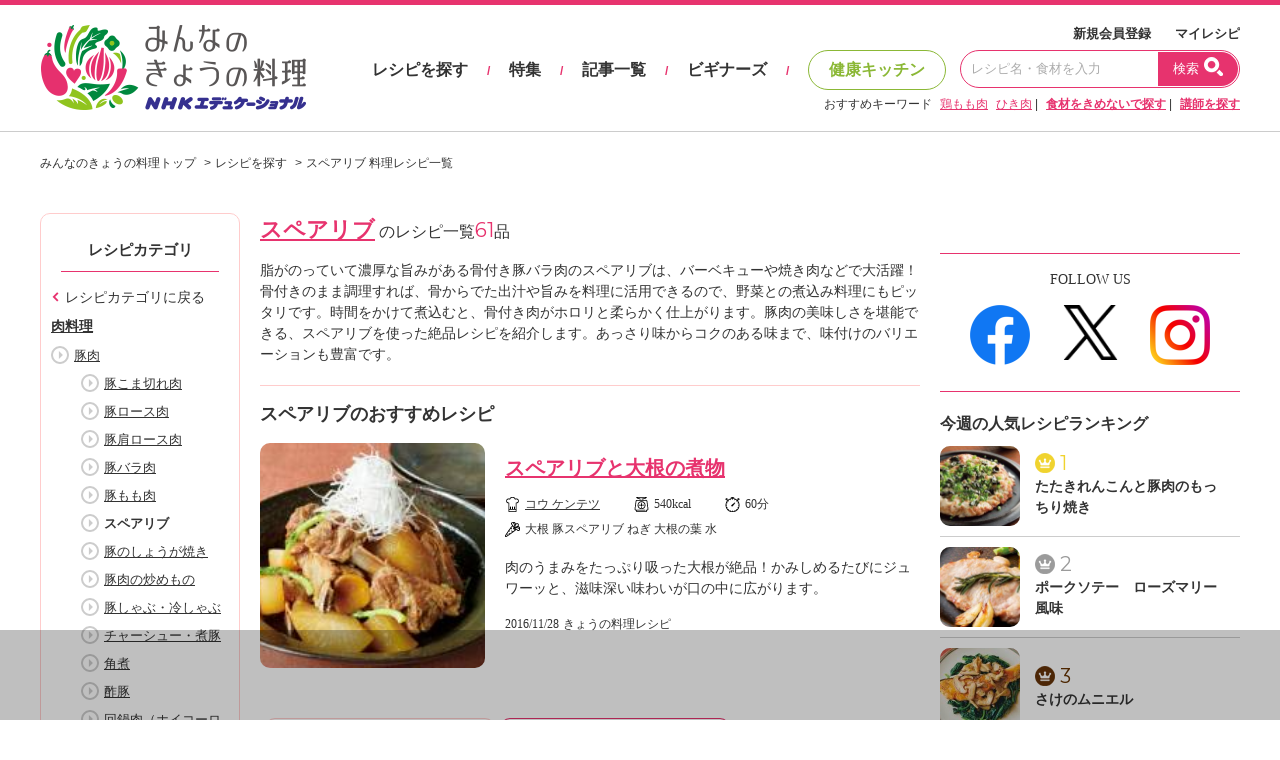

--- FILE ---
content_type: text/html; charset=UTF-8
request_url: https://www.kyounoryouri.jp/category/s1052?pg=2
body_size: 15481
content:
<!DOCTYPE html>
<html lang="ja">
<head>
	<meta http-equiv="X-UA-Compatible" content="IE=edge,chrome=1">
<meta charset="UTF-8">
<meta name="viewport" content="width=1200">
<link href="/shared/css/main.css?_=20240819" rel="stylesheet">
<link rel="icon" type="image/vnd.microsoft.icon" href="/shared/img/common/favicon.ico"/>
<link rel="apple-touch-icon" href="/shared/img/common/touch-icon-192x192.png">
<script src="https://code.jquery.com/jquery-3.6.1.min.js"></script>
<link rel="stylesheet" href="/shared/js/lib/swiper-bundle.min.css" />
<script src="/shared/js/lib/swiper-bundle.min.js"></script>
<script src="//cdn.jsdelivr.net/npm/sweetalert2@11"></script>
<script type="text/javascript" src="/shared/src/script/script.js?_=20240806"></script>
<script type="text/javascript">
	var tkn_name = 'csrf_test_name';
	var tkn_val = 'ba9ba9ba617693f8df8a54639e7c5c07';
</script>
<script type="text/javascript">
	window._taboola = window._taboola || [];
	_taboola.push({article:'auto'});
	!function (e, f, u, i) {
		if (!document.getElementById(i)){
			e.async = 1;
			e.src = u;
			e.id = i;
			f.parentNode.insertBefore(e, f);
		}
	}(document.createElement('script'),
		document.getElementsByTagName('script')[0],
		'//cdn.taboola.com/libtrc/kyounoryouri/loader.js',
		'tb_loader_script');
	if(window.performance && typeof window.performance.mark == 'function')
	{window.performance.mark('tbl_ic');}
</script>
		<link rel="canonical" href="https://www.kyounoryouri.jp/category/s1052?pg=2">
<!-- Mieruca Optimize Tag -->
<script type="text/javascript" id="mierucaOptimizejs">
window.__optimizeid = window.__optimizeid || [];__optimizeid.push([1582321527]);
(function () {var fjs = document.createElement('script');fjs.type = 'text/javascript';
fjs.async = true;fjs.id = "fjssync";var timestamp = new Date;fjs.src = 'https://opt.mieru-ca.com/service/js/mieruca-optimize.js?v=' + timestamp.getTime();
var x = document.getElementsByTagName('script')[0];x.parentNode.insertBefore(fjs, x);})();
</script>
<!-- End Mieruca Optimize Tag -->	<title>(2ページ目)「スペアリブ」のみんなのおすすめレシピを紹介します - 放送日順 ｜みんなのきょうの料理</title>
	<meta name="description" content="(2ページ目)NHK「きょうの料理」で放送された、おすすめの「スペアリブ」のレシピ一覧です。人気の料理家のレシピを便利にさがそう。">
	<meta name="keywords" content="料理レシピ,レシピ,料理,献立,NHKきょうの料理,みんなのきょうの料理,おいしいレシピ, 簡単レシピ, 時短料理, お弁当, 和食, 洋食, 中華料理, 韓国料理, イタリアン, レシピ動画, 料理ビギナー,スペアリブ">
	<meta property="og:title"
		  content="(2ページ目)「スペアリブ」のみんなのおすすめレシピを紹介します。｜みんなのきょうの料理 - NHK「きょうの料理」で放送されたおすすめ料理の基本レシピや簡単で便利な献立をみつけよう。"/>
	<meta property="og:description"
		  content="(2ページ目)NHK「きょうの料理」で放送された、おすすめの「スペアリブ」のレシピ一覧です。人気の料理家のレシピを便利にさがそう。"/>
	<meta property="og:image" content="https://www.kyounoryouri.jp/shared/img/common/og-image.jpg"/>
	<meta property="og:type" content="article"/>
	<meta property="og:site_name" content="みんなのきょうの料理"/>
	<meta property="og:url" content="https://www.kyounoryouri.jp/category/s1052?pg=2">
	
			<link  rel="prev" href="https://www.kyounoryouri.jp/category/s1052?pg=1" />
				<link rel="next" href="https://www.kyounoryouri.jp/category/s1052?pg=3" />
		<!-- FLUX head -->
<script async='async' src="https://flux-cdn.com/client/nhk-ed/flux_kyounoryouri_AS_TM_AT.min.js" type="text/javascript"></script>
<script type="text/javascript">
  var pbjs = pbjs || {};
  pbjs.que = pbjs.que || [];
</script>
<!-- /FLUX head -->
<!-- AdManager head -->
<script async='async' src='https://securepubads.g.doubleclick.net/tag/js/gpt.js'></script>
<script type="text/javascript">
  var googletag = googletag || {};
  googletag.cmd = googletag.cmd || [];
</script>
<!-- /AdManager head -->
<!-- Define callback function -->
<script type="text/javascript">
  var readyBids = {
      prebid: false,
      amazon: false,
      google: false
    };
  var failSafeTimeout = 3e3;
  // when both APS and Prebid have returned, initiate ad request
  var launchAdServer = function () {
      if (!readyBids.amazon || !readyBids.prebid) {
          return;
        }
      requestAdServer();
    };
  var requestAdServer = function () {
      if (!readyBids.google) {
          readyBids.google = true;
          googletag.cmd.push(function () {
              pbjs.que.push(function () {
                  pbjs.setTargetingForGPTAsync();
                });
              apstag.setDisplayBids();
              googletag.pubads().refresh();
            });
        }
    };
</script>
<!-- /Define callback function -->
<!-- Define Slot -->
<script type="text/javascript">
  googletag.cmd.push(function () {
      googletag.defineSlot('/180815892/minkyou.top_rectangle.or.canvasbannar', [[300, 600],[300, 250]], 'div-gpt-ad-1473753481249-0').addService(googletag.pubads());
      googletag.defineSlot('/180815892/minkyou.top_second_side', [300, 250], 'div-gpt-ad-1473753721175-0').addService(googletag.pubads());
      googletag.defineSlot('/180815892/minkyou.top_footer_side', [300, 250], 'div-gpt-ad-1475129175042-0').addService(googletag.pubads());
      googletag.defineSlot('/180815892/minkyo.skyscraper_banner', [160, 600], 'div-gpt-ad-1488870358638-0').addService(googletag.pubads());
      googletag.defineSlot('/180815892/kyounoryouri_アプリ紹介', [300, 250], 'div-gpt-ad-1497860738632-0').addService(googletag.pubads());
      googletag.defineSlot('/180815892/minkyou.billboard.banner_1', [[1, 1], [728, 90], [970, 90], [970, 250]], 'div-gpt-ad-1546999667325-0').addService(googletag.pubads());
      googletag.defineSlot('/180815892/minkyou.recipe.left.banner', [300, 250], 'div-gpt-ad-1496740130108-0').addService(googletag.pubads());
      googletag.defineSlot('/180815892/minkyou.recipe.right.banner', [300, 250], 'div-gpt-ad-1496740346809-0').addService(googletag.pubads());
	          googletag.defineSlot('/180815892/minkyou.Overlay', [[1, 1], [728, 90]], 'div-gpt-ad-1626238064624-0').addService(googletag.pubads());
      
      googletag.pubads().enableSingleRequest();
      googletag.pubads().disableInitialLoad();
      googletag.enableServices();
      pbjs.que.push(function () {
          pbFlux.prebidBidder();
        });
    });
</script>
<!-- /Define Slot -->
<!-- APS head -->
<script type='text/javascript'>
  //load the apstag.js library
  !function(a9,a,p,s,t,A,g){if(a[a9])return;function q(c,r){a[a9]._Q.push([c,r])}a[a9]={init:function(){q("i",arguments)},fetchBids:function(){q("f",arguments)},setDisplayBids:function(){},targetingKeys:function(){return[]},_Q:[]};A=p.createElement(s);A.async=!0;A.src=t;g=p.getElementsByTagName(s)[0];g.parentNode.insertBefore(A,g)}("apstag",window,document,"script","//c.amazon-adsystem.com/aax2/apstag.js");
  apstag.init({
      pubID: '93268292-d92c-4f74-9863-4b4c0833cdfd',
      adServer: 'googletag',
      bidTimeout: 2e3
    });
  apstag.fetchBids({
      slots: [
          {
              slotID: 'div-gpt-ad-1473753481249-0',
              slotName: '/180815892/minkyou.top_rectangle.or.canvasbannar',
              sizes: [[300, 600], [300, 250]]
            },
          {
              slotID: 'div-gpt-ad-1473753721175-0',
              slotName: '/180815892/minkyou.top_second_side',
              sizes: [[300, 250]]
            },
          {
              slotID: 'div-gpt-ad-1475129175042-0',
              slotName: '/180815892/minkyou.top_footer_side',
              sizes: [[300, 250]]
            },
          {
              slotID: 'div-gpt-ad-1546999667325-0',
              slotName: '/180815892/minkyou.billboard.banner_1',
              sizes: [[728, 90], [970, 90], [970, 250]]
            },
          {
              slotID: 'div-gpt-ad-1496740130108-0',
              slotName: '/180815892/minkyou.recipe.left.banner',
              sizes: [[300, 250]]

            },
          {
              slotID: 'div-gpt-ad-1496740346809-0',
              slotName: '/180815892/minkyou.recipe.right.banner',
              sizes: [[300, 250]]

            }
        ]
    }, function (bids) {
        googletag.cmd.push(function () {
            readyBids.amazon = true;
            launchAdServer();
          });
      });
</script>
<script type="text/javascript">
  // set failsafe timeout
  setTimeout(function () {
      requestAdServer();
    }, failSafeTimeout);
</script>
		<!-- Begin Mieruca Embed Code -->
<script type="text/javascript" id="mierucajs">
window.__fid = window.__fid || [];__fid.push([556856984]);
(function() {
function mieruca(){if(typeof window.__fjsld != "undefined") return; window.__fjsld = 1; var fjs = document.createElement('script'); fjs.type = 'text/javascript'; fjs.async = true; fjs.id = "fjssync"; var timestamp = new Date;fjs.src = ('https:' == document.location.protocol ? 'https' : 'http') + '://hm.mieru-ca.com/service/js/mieruca-hm.js?v='+ timestamp.getTime(); var x = document.getElementsByTagName('script')[0]; x.parentNode.insertBefore(fjs, x); };
setTimeout(mieruca, 500); document.readyState != "complete" ? (window.attachEvent ? window.attachEvent("onload", mieruca) : window.addEventListener("load", mieruca, false)) : mieruca();
})();
</script>
<!-- End Mieruca Embed Code -->
</head>
	<body class="pc_detail">
<div id="fb-root"></div>
<script type="text/javascript">(function(d, s, id) {
  var js, fjs = d.getElementsByTagName(s)[0];
  if (d.getElementById(id)) return;
  js = d.createElement(s); js.id = id;
  js.src = "//connect.facebook.net/ja_JP/sdk.js#xfbml=1&version=v2.7";
  fjs.parentNode.insertBefore(js, fjs);
}(document, 'script', 'facebook-jssdk'));</script>
  <!-- Global site tag (gtag.js) - Google Analytics -->
  <script async src="https://www.googletagmanager.com/gtag/js?id=G-TH1LHB0MDH"></script>
  <script>
    window.dataLayer = window.dataLayer || [];
    function gtag(){dataLayer.push(arguments);}
    gtag('js', new Date());

    gtag('config', 'G-TH1LHB0MDH');
  </script>

















<header>
	<div id="header">
		<div class="header-main">
			<div class="header-logo">
								<div class="logo"><a href="/">おいしいレシピを見つけよう。NHKエデュケーショナル「みんなのきょうの料理」</a></div>
							</div>
			<div class="header-navi">
				<div class="navi-top">
					<a href="/login">新規会員登録</a>
					<a href="/action/login">マイレシピ</a>
				</div>
				<div class="navi-main">
					<a href="/recipe" class="navi" data-exec-expandmenu>レシピを探す</a>
					<span class="separate">/</span>
					<a href="/contents/feature_list" class="navi">特集</a>
					<span class="separate">/</span>
					<a href="/contents/post_list" class="navi">記事一覧</a>
					<span class="separate">/</span>
					<a href="/contents/beginners" class="navi">ビギナーズ</a>
					<span class="separate">/</span>
					<a href="/kenko" class="navi health">健康キッチン</a>
					<div class="input">
						<form action="/search/recipe" method="get">
							<input type="text" placeholder="レシピ名・食材を入力" value="" name="keyword">
							<button type="submit">
								<span class="txt">検索</span>
								<span class="ico"></span>
							</button>
						</form>
					</div>
				</div>
				<div class="navi-bottom">
					<span class="label">おすすめキーワード</span>
										<a href="/search/recipe?keyword=鶏もも肉" class="a-line">鶏もも肉</a>
										<a href="/search/recipe?keyword=ひき肉" class="a-line">ひき肉</a>
										| <a href="/search/recipe" class="a-line"><strong>食材をきめないで探す</strong></a>
					| <a href="/teacher" class="a-line"><strong>講師を探す</strong></a>
				</div>

			</div>
		</div>
	</div><!-- #header -->
</header>
		<script>
		function clickCloseAd(){
			const targetAd = document.getElementById('ad_overlay');
			targetAd.style.display = "none";
		}
	</script>
	<!-- /180815892/minkyou.Overlay -->
	<div id="ad_overlay">
		<div id='div-gpt-ad-1626238064624-0' style="transform: translate3d(0,0,0);">
			<script>
				googletag.cmd.push(function() {
					googletag.display('div-gpt-ad-1626238064624-0');
					googletag.pubads().addEventListener('slotOnload', function(event) {
						let slot = event.slot.getSlotElementId();
						let targetSlot = 'div-gpt-ad-1626238064624-0';
						let closeBtn = document.getElementById('close_ad_overlay');
						if (slot == targetSlot) {
							closeBtn.style.display ="block";
						}
					});
				});
			</script>
		</div>
		<img id="close_ad_overlay" src="/shared/img/common/icon_close_anchor.png" alt="close_ad" onclick="clickCloseAd()">
	</div>


<div id="container">
	<div class="breadcrumbs">
		<ol itemscope="" itemtype="http://schema.org/BreadcrumbList">
			<li itemprop="itemListElement" itemscope="" itemtype="http://schema.org/ListItem"><a itemprop="item"
																								 href="/"><span
						itemprop="name">みんなのきょうの料理トップ</span></a>
				<meta itemprop="position" content="1">
			</li>
			<li itemprop="itemListElement" itemscope="" itemtype="http://schema.org/ListItem"><a itemprop="item"
																								 href="/recipe"><span
						itemprop="name">レシピを探す</span></a>
				<meta itemprop="position" content="2">
			</li>
			<li itemprop="itemListElement" itemscope="" itemtype="http://schema.org/ListItem"><a itemprop="item"
																								 href=""><span
						itemprop="name">スペアリブ 料理レシピ一覧</span></a>
				<meta itemprop="position" content="3">
			</li>
		</ol>
	</div><!-- /.breadcrumbs -->
	<div id="main-row">
		<div id="main-col">

			<div class="recipe--sort-row">
				<div class="recipe--sort-ctrl">
											<div class="recipe--sort-box">
							<div class="recipe--sort-ttl">
								<h4 class="ttl">レシピカテゴリ</h4>
							</div>
							<div class="recipe--sort-backlink">
								<span class="icon icon-chevron-arrow-sm c-pink left"></span> <a
									href="/category">レシピカテゴリに戻る</a>
							</div>
							<div class="recipe--sort-categories">
																											<a href="/category/l2"
										   class="cat-lg"><span>肉料理</span></a>
																																																			<a href="/category/m108"
												   class="cat-md"><span>豚肉</span></a>
																																																													<a href="/category/s1464"
														   class="cat-sm"><span>豚こま切れ肉</span></a>
																																																				<a href="/category/s1223"
														   class="cat-sm"><span>豚ロース肉</span></a>
																																																				<a href="/category/s1465"
														   class="cat-sm"><span>豚肩ロース肉</span></a>
																																																				<a href="/category/s1044"
														   class="cat-sm"><span>豚バラ肉</span></a>
																																																				<a href="/category/s1463"
														   class="cat-sm"><span>豚もも肉</span></a>
																																																				<span
															class="cat-sm current"><span>スペアリブ</span></span>
																																																				<a href="/category/s1048"
														   class="cat-sm"><span>豚のしょうが焼き</span></a>
																																																				<a href="/category/s1467"
														   class="cat-sm"><span>豚肉の炒めもの</span></a>
																																																				<a href="/category/s1466"
														   class="cat-sm"><span>豚しゃぶ・冷しゃぶ</span></a>
																																																				<a href="/category/s1225"
														   class="cat-sm"><span>チャーシュー・煮豚</span></a>
																																																				<a href="/category/s1049"
														   class="cat-sm"><span>角煮</span></a>
																																																				<a href="/category/s1050"
														   class="cat-sm"><span>酢豚</span></a>
																																																				<a href="/category/s1226"
														   class="cat-sm"><span>回鍋肉（ホイコーロー）</span></a>
																																																				<a href="/category/s1047"
														   class="cat-sm"><span>とんかつ</span></a>
																																																				<a href="/category/s1227"
														   class="cat-sm"><span>ポークソテー・トンテキ</span></a>
																																																				<a href="/category/s1228"
														   class="cat-sm"><span>豚キムチ</span></a>
																																																				<a href="/category/s1460"
														   class="cat-sm"><span>肉巻き</span></a>
																																																				<a href="/category/s1051"
														   class="cat-sm"><span>豚汁</span></a>
																																																																						</div>
						</div>
										<div class="recipe--sort-ctrl">
	<div class="recipe--sort-box">
		<div class="recipe--sort-ttl">
			<h4 class="ttl">レシピを絞り込む</h4>
		</div>
		<form action="/category/s1052" id="recipeform" method="GET" accept-charset="utf-8">
				<div class="recipe--sort-formset">
			<div class="recipe--sort-subttl">
				<h5 class="ttl ttl-time">調理時間</h5>
			</div>
			<div class="recipe--sort-formctrl">
				<div class="def-c-select full">
					<select name="timeclass">
						<option value="0" selected>指定しない</option>
						<option value="1" >15分以内</option>
						<option value="2" >30分以内</option>
						<option value="3" >1時間未満</option>
						<option value="4" >1時間以上</option>
					</select>
					<span class="arrow">▼</span>
				</div>
			</div>
		</div>
		<div class="recipe--sort-formset">
			<div class="recipe--sort-subttl">
				<h5 class="ttl ttl-genre">料理ジャンル</h5>
			</div>
			<div class="recipe--sort-formctrl">
				<div class="check-block">
					<label class="c-check">
						<input type="checkbox" name="genre[]" value="1" >
							和食・日本料理
					</label>
				</div>
				<div class="check-block">
					<label class="c-check">
						<input type="checkbox" name="genre[]" value="2" >
							洋食
					</label>
				</div>
				<div class="check-block">
					<label class="c-check">
						<input type="checkbox" name="genre[]" value="3" >
							中国料理
					</label>
				</div>
				<div class="check-block">
					<label class="c-check">
						<input type="checkbox" name="genre[]" value="8" >
							フランス料理
					</label>
				</div>
				<div class="check-block">
					<label class="c-check">
						<input type="checkbox" name="genre[]" value="7" >
							イタリア料理
					</label>
				</div>
				<div class="check-block">
					<label class="c-check">
						<input type="checkbox" name="genre[]" value="4" >
							韓国・朝鮮料理
					</label>
				</div>
				<div class="check-block">
					<label class="c-check">
						<input type="checkbox" name="genre[]" value="5" >
							エスニック料理
					</label>
				</div>
				<div class="check-block">
					<label class="c-check">
						<input type="checkbox" name="genre[]" value="6" >
							そのほかの料理
					</label>
				</div>
			</div>
		</div>
		<div class="recipe--sort-formset">
			<div class="recipe--sort-subttl">
				<h5 class="ttl ttl-category">料理種別</h5>
			</div>
			<div class="recipe--sort-formctrl">
				<div class="check-block">
					<label class="c-check">
						<input type="checkbox" name="cate[]" value="2" >
							主菜
					</label>
				</div>
				<div class="check-block">
					<label class="c-check">
						<input type="checkbox" name="cate[]" value="3" >
							副菜
					</label>
				</div>
				<div class="check-block">
					<label class="c-check">
						<input type="checkbox" name="cate[]" value="4" >
							ご飯もの・丼
					</label>
				</div>
				<div class="check-block">
					<label class="c-check">
						<input type="checkbox" name="cate[]" value="5" >
							汁物・スープ
					</label>
				</div>
				<div class="check-block">
					<label class="c-check">
						<input type="checkbox" name="cate[]" value="6" >
							お菓子・デザート・パン
					</label>
				</div>
				<div class="check-block">
					<label class="c-check">
						<input type="checkbox" name="cate[]" value="7" >
							保存食・常備菜
					</label>
				</div>
				<div class="check-block">
					<label class="c-check">
						<input type="checkbox" name="cate[]" value="8" >
							めん・パスタ
					</label>
				</div>
				<div class="check-block">
					<label class="c-check">
						<input type="checkbox" name="cate[]" value="9" >
							弁当
					</label>
				</div>
			</div>
		</div>
					<div class="recipe--sort-formset">
				<div class="recipe--sort-subttl">
					<h5 class="ttl ttl-calorie">カロリー</h5>
				</div>
				<div class="recipe--sort-formctrl" data-rangeselect>
					<div class="def-c-select thin">
						<select name="calorie_min" data-rangeselect-lower>
							<option value="0"
									data-rangeselect-val="0" selected>下限なし
							</option>
							<option value="1"
									data-rangeselect-val="100" >
								100kcal以上
							</option>
							<option value="2"
									data-rangeselect-val="500" >
								500kcal以上
							</option>
							<option value="3"
									data-rangeselect-val="800" >
								800kcal以上
							</option>
						</select>
						<span class="arrow">▼</span>
					</div>
					<div class="select-separate">〜</div>
					<div class="def-c-select thin">
						<select name="calorie_max"" data-rangeselect-upper>
						<option value="1"
								data-rangeselect-val="99" >
							100kcal未満
						</option>
						<option value="2"
								data-rangeselect-val="499" >
							500kcal未満
						</option>
						<option value="3"
								data-rangeselect-val="799" >
							800kcal未満
						</option>
						<option value="0"
								data-rangeselect-val="50000" selected>上限なし
						</option>
						</select>
						<span class="arrow">▼</span>
					</div>
				</div>
			</div>
		
					<div class="recipe--sort-formset">
				<div class="recipe--sort-subttl">
					<h5 class="ttl ttl-type">レシピの種類</h5>
				</div>
				<div class="recipe--sort-formctrl">
					<!-- きょうの料理レシピ -->
					<div class="check-block">
						<label class="c-check">
							<input type="checkbox" name="kind[]"
								value="1" >
							きょうの料理レシピ						</label>
					</div>

					<!-- きょうの料理ビギナーズレシピ -->
					<div class="check-block">
						<label class="c-check multi">
							<input type="checkbox" name="kind[]"
								 value="2" >
							きょうの料理ビギナーズレシピ						</label>
					</div>

					<!-- スペシャルレシピ -->
					<div class="check-block">
						<label class="c-check">
															<input type="checkbox" name="kind[]"
									value="4" >
														みんなのきょうの料理レシピ						</label>
					</div>

					<!-- きょうの健康レシピ -->
					<div class="check-block">
						<label class="c-check">
							<input type="checkbox" name="kind[]"
								value="3" >
							きょうの健康レシピ						</label>
					</div>

					<!-- グレーテルのかまど -->
					<div class="check-block">
						<label class="c-check">
							<input type="checkbox" name="kind[]" value="7" >
							グレーテルのかまどレシピ						</label>
					</div>

				</div>
			</div>
		
					<div class="recipe--sort-formset">
				<div class="recipe--sort-subttl">
					<h5 class="ttl ttl-program">放送日</h5>
				</div>
				<div class="recipe--sort-formctrl">
					<div class="def-c-select full">
						<select name="year">
							<option value="">年を選択</option>
							<option value="2005" >それ以前</option>
															<option value="2006" >2006年
								</option>
															<option value="2007" >2007年
								</option>
															<option value="2008" >2008年
								</option>
															<option value="2009" >2009年
								</option>
															<option value="2010" >2010年
								</option>
															<option value="2011" >2011年
								</option>
															<option value="2012" >2012年
								</option>
															<option value="2013" >2013年
								</option>
															<option value="2014" >2014年
								</option>
															<option value="2015" >2015年
								</option>
															<option value="2016" >2016年
								</option>
															<option value="2017" >2017年
								</option>
															<option value="2018" >2018年
								</option>
															<option value="2019" >2019年
								</option>
															<option value="2020" >2020年
								</option>
															<option value="2021" >2021年
								</option>
															<option value="2022" >2022年
								</option>
															<option value="2023" >2023年
								</option>
															<option value="2024" >2024年
								</option>
															<option value="2025" >2025年
								</option>
													</select>
						<span class="arrow">▼</span>
					</div>
				</div>
				<div class="recipe--sort-formctrl">
					<div class="def-c-select full">
						<select name="month">
							<option value="">月を選択</option>
							<option value="1" >1月</option>
							<option value="2" >2月</option>
							<option value="3" >3月</option>
							<option value="4" >4月</option>
							<option value="5" >5月</option>
							<option value="6" >6月</option>
							<option value="7" >7月</option>
							<option value="8" >8月</option>
							<option value="9" >9月</option>
							<option value="10" >10月</option>
							<option value="11" >11月</option>
							<option value="12" >12月</option>
						</select>
						<span class="arrow">▼</span>
					</div>
				</div>
			</div>
				<div class="recipe--sort-submit">
			<button type="submit" class="btn btn-block btn-3d inverse">この条件で検索する</button>
			<div class="reset-link">
									<a href="/search/recipe" class="a-line">条件リセット</a>
							</div>
		</div>
								</form>					<div class="recipe--sort-ttl">
				<h4 class="ttl">講師名で検索</h4>
			</div>
			<div class="recipe--sort-link">
				<a href="/teacher" class="a-line">最近、番組に出演した<br>講師＆レシピ</a>
			</div>
			<div class="recipe--sort-subttl">
				<h5 class="ttl ttl-creator">講師名</h5>
			</div>
			<div class="recipe--sort-namematrix">
										<div class="row">
										<a href="/teacher/search?kana=1" class="col a-line">あ</a>
															<a href="/teacher/search?kana=2" class="col a-line">か</a>
															<a href="/teacher/search?kana=3" class="col a-line">さ</a>
															<a href="/teacher/search?kana=4" class="col a-line">た</a>
															<a href="/teacher/search?kana=5" class="col a-line">な</a>
										</div>
															<div class="row">
										<a href="/teacher/search?kana=6" class="col a-line">は</a>
															<a href="/teacher/search?kana=7" class="col a-line">ま</a>
															<a href="/teacher/search?kana=8" class="col a-line">や</a>
															<a href="/teacher/search?kana=9" class="col a-line">ら</a>
															<a href="/teacher/search?kana=10" class="col a-line">わ</a>
										</div>
												</div>
			</div>
		<div class="recipe--sort-banner">
		<!-- /180815892/minkyo.skyscraper_banner -->
		<div id='div-gpt-ad-1488870358638-0' style='height:600px; width:160px;'>
			<script>
				googletag.cmd.push(function() { googletag.display('div-gpt-ad-1488870358638-0'); });
			</script>
		</div>
	</div>
</div>
				</div>
				<div class="recipe--sort-value">


					<div class="recipe--category-list-heading">
						<div class="hd-ttl">
							<h1 class="ttl"><span class="name">スペアリブ</span> のレシピ一覧<span
									class="num">61</span>品</h1>
						</div>
						<p>脂がのっていて濃厚な旨みがある骨付き豚バラ肉のスペアリブは、バーベキューや焼き肉などで大活躍！骨付きのまま調理すれば、骨からでた出汁や旨みを料理に活用できるので、野菜との煮込み料理にもピッタリです。時間をかけて煮込むと、骨付き肉がホロリと柔らかく仕上がります。豚肉の美味しさを堪能できる、スペアリブを使った絶品レシピを紹介します。あっさり味からコクのある味まで、味付けのバリエーションも豊富です。</p>
					</div>


					<div class="recipe--category-pickup-recipe">
						<div class="pickup-heading">
							<div class="hd-ttl">
								<h3 class="ttl">スペアリブのおすすめレシピ</h3>
							</div>
						</div>
						<div class="pickup-value"
							 data-url="/recipe/41006_スペアリブと大根の煮物.html">
							<div class="thumb">
								<img src="/upfile/r/new_s_1479346371_1019.jpg?bustcache=1479346371" data-outerfix-img alt="スペアリブと大根の煮物">
							</div>
							<div class="value">
								<div class="recipe-name">
									<a href="/recipe/41006_スペアリブと大根の煮物.html">
										スペアリブと大根の煮物									</a>
								</div>
								<div class="recipe-set">
																			<span class="recipe recipe-creator">
											<a href="/teacher/detail/313" class="a-line">
												コウ ケンテツ											</a>
										</span>
																		<span class="recipe recipe-calorie">
										540kcal</span>
																			<span class="recipe recipe-time">60分</span>
																		<br>
									<span class="recipe recipe-material">
										大根 豚スペアリブ ねぎ 大根の葉 水 									</span>
								</div>
								<p>肉のうまみをたっぷり吸った大根が絶品！かみしめるたびにジュワーッと、滋味深い味わいが口の中に広がります。</p>
								<div class="info-detail">
									<span class="static-date">2016/11/28</span>
									<span class="static-name">きょうの料理レシピ</span>
								</div>
							</div>
						</div>
					</div>


					<div class="mk-tabset">
						<div class="mk-tab-tabs">
															<a href="/category/s1052?order_type=1"
								class="mk-tab">放送日順</a>
														<a href="/category/s1052?order_type=0"
							   class="mk-tab active">人気順</a>
							<span class="mk-tab-info">21								〜40								品を表示 / 全61品</span>
						</div>
						<div class="mk-tab-contents">
																								<div class="recipe--category-recipe"
										 data-url="/recipe/6288_鶏スペアリブの香り焼き.html">
										<div class="thumb"><img src="/upfile/r/l_1214279869_3297.jpg?bustcache=1356573815" data-outerfix-img
																alt="鶏スペアリブの香り焼き"></div>
										<div class="value">
											<div class="recipe-name"><a
													href="/recipe/6288_鶏スペアリブの香り焼き.html">鶏スペアリブの香り焼き</a>
											</div>
											<div class="recipe-set">
																																							<span class="recipe recipe-creator"><a
																href="/teacher/detail/206"
																class="a-line">松本 忠子</a></span>
																																																		<span class="recipe recipe-calorie">190														kcal</span>
																																					<span class="recipe recipe-time">45分</span>
																								<br>
																							</div>
											<p>少しピリ辛に味つけしたスペアリブ。子どもから大人まで、みんなの食欲が増す味です。</p>
											<div class="info-detail">
												<span class="static-date">2007/06/04</span>
												<span class="static-name">きょうの料理レシピ</span>
											</div>
											<div class="add-myrecipe">
																									<div class="heart"><span class="icon icon-heart-lg-off"></span>
													</div>
																								<div class="num">320</div>
											</div>
										</div>
									</div><!-- /.recipe--category-recipe -->
																	<div class="recipe--category-recipe"
										 data-url="/recipe/3220_スペアリブスープ.html">
										<div class="thumb"><img src="/upfile/r/2005110700141.jpg?bustcache=1356573808" data-outerfix-img
																alt="スペアリブスープ"></div>
										<div class="value">
											<div class="recipe-name"><a
													href="/recipe/3220_スペアリブスープ.html">スペアリブスープ</a>
											</div>
											<div class="recipe-set">
																																							<span class="recipe recipe-creator"><a
																href="/teacher/detail/125"
																class="a-line">辰巳 芳子</a></span>
																																																													<br>
																							</div>
											<p>骨付きだからこそ、スープにする意味があります。単なるゆでたスペアリブではあじわえないうまみが魅力。</p>
											<div class="info-detail">
												<span class="static-date">2005/11/17</span>
												<span class="static-name">きょうの料理レシピ</span>
											</div>
											<div class="add-myrecipe">
																									<div class="heart"><span class="icon icon-heart-lg-off"></span>
													</div>
																								<div class="num">316</div>
											</div>
										</div>
									</div><!-- /.recipe--category-recipe -->
																	<div class="recipe--category-recipe"
										 data-url="/recipe/19279_にんにくはちみつスペアリブ.html">
										<div class="thumb"><img src="/upfile/r/new_s_19279_62563.jpg?bustcache=1528680547" data-outerfix-img
																alt="にんにくはちみつスペアリブ"></div>
										<div class="value">
											<div class="recipe-name"><a
													href="/recipe/19279_にんにくはちみつスペアリブ.html">にんにくはちみつスペアリブ</a>
											</div>
											<div class="recipe-set">
																																							<span class="recipe recipe-creator"><a
																href="/teacher/detail/197"
																class="a-line">ほりえ さわこ</a></span>
																																																		<span class="recipe recipe-calorie">2010														kcal</span>
																																					<span class="recipe recipe-time">40分</span>
																								<br>
																							</div>
											<p>にんにくやはちみつをもみ込んで焼いたスペアリブは、ジューシーでうまみたっぷりです。一緒に焼いた丸ごとのにんにくは、つぶして肉や野菜につけていただくのもおすすめです。</p>
											<div class="info-detail">
												<span class="static-date">2014/01/15</span>
												<span class="static-name">きょうの料理レシピ</span>
											</div>
											<div class="add-myrecipe">
																									<div class="heart"><span class="icon icon-heart-lg-off"></span>
													</div>
																								<div class="num">272</div>
											</div>
										</div>
									</div><!-- /.recipe--category-recipe -->
																	<div class="recipe--category-recipe"
										 data-url="/recipe/2169_スペアリブの豆豉（トーチ）煮込み.html">
										<div class="thumb"><img src="/upfile/r/2004020620141.jpg?bustcache=1356573802" data-outerfix-img
																alt="スペアリブの豆豉（トーチ）煮込み"></div>
										<div class="value">
											<div class="recipe-name"><a
													href="/recipe/2169_スペアリブの豆豉（トーチ）煮込み.html">スペアリブの豆豉（トーチ）煮込み</a>
											</div>
											<div class="recipe-set">
																																							<span class="recipe recipe-creator"><a
																href="/teacher/detail/163"
																class="a-line">西部 るみ</a></span>
																																																		<span class="recipe recipe-calorie">300														kcal</span>
																																					<span class="recipe recipe-time">40分</span>
																								<br>
																							</div>
											<p>豆鼓や豆板醤をきかせたスパイシーな煮込み料理です。スペアリブが入って食べごたえ十分！ご飯にもお酒にも。</p>
											<div class="info-detail">
												<span class="static-date">2004/02/05</span>
												<span class="static-name">きょうの料理レシピ</span>
											</div>
											<div class="add-myrecipe">
																									<div class="heart"><span class="icon icon-heart-lg-off"></span>
													</div>
																								<div class="num">270</div>
											</div>
										</div>
									</div><!-- /.recipe--category-recipe -->
																	<div class="recipe--category-recipe"
										 data-url="/recipe/15426_煮込みスペアリブ.html">
										<div class="thumb"><img src="/upfile/r/new_s_15426_00152.jpg?bustcache=1528080413" data-outerfix-img
																alt="煮込みスペアリブ"></div>
										<div class="value">
											<div class="recipe-name"><a
													href="/recipe/15426_煮込みスペアリブ.html">煮込みスペアリブ</a>
											</div>
											<div class="recipe-set">
																																							<span class="recipe recipe-creator"><a
																href="/teacher/detail/46"
																class="a-line">小田 真規子</a></span>
																																																		<span class="recipe recipe-calorie">420														kcal</span>
																																					<span class="recipe recipe-time">35分</span>
																								<br>
																							</div>
											<p>オーブンなどで焼くことの多いスペアリブ。フライパン煮込みなら、手軽につくれて味もよくしみ込みます。味つけ食材がおいしさの決め手！</p>
											<div class="info-detail">
												<span class="static-date">2011/11/09</span>
												<span class="static-name">きょうの料理ビギナーズレシピ</span>
											</div>
											<div class="add-myrecipe">
																									<div class="heart"><span class="icon icon-heart-lg-off"></span>
													</div>
																								<div class="num">261</div>
											</div>
										</div>
									</div><!-- /.recipe--category-recipe -->
																	<div class="recipe--category-recipe"
										 data-url="/recipe/17329_スペアリブのマーマレード焼き.html">
										<div class="thumb"><img src="/upfile/r/new_s_17329_99113.jpg?bustcache=1528081631" data-outerfix-img
																alt="スペアリブのマーマレード焼き"></div>
										<div class="value">
											<div class="recipe-name"><a
													href="/recipe/17329_スペアリブのマーマレード焼き.html">スペアリブのマーマレード焼き</a>
											</div>
											<div class="recipe-set">
																																							<span class="recipe recipe-creator"><a
																href="/teacher/detail/420"
																class="a-line">大庭 英子</a></span>
																																																		<span class="recipe recipe-calorie">490														kcal</span>
																																					<span class="recipe recipe-time">50分</span>
																								<br>
																							</div>
											<p>しっかりと下味をつけたら、オーブントースターで焼くだけ！下ゆでしたスペアリブは、独特のくせと余分な脂が抜け、骨離れもよくなります。</p>
											<div class="info-detail">
												<span class="static-date">2014/11/25</span>
												<span class="static-name">きょうの料理ビギナーズレシピ</span>
											</div>
											<div class="add-myrecipe">
																									<div class="heart"><span class="icon icon-heart-lg-off"></span>
													</div>
																								<div class="num">244</div>
											</div>
										</div>
									</div><!-- /.recipe--category-recipe -->
																	<div class="recipe--category-recipe"
										 data-url="/recipe/601495_干し大根とスペアリブの煮物.html">
										<div class="thumb"><img src="/upfile/r/rs_601495.jpg?bustcache=1634617371" data-outerfix-img
																alt="干し大根とスペアリブの煮物"></div>
										<div class="value">
											<div class="recipe-name"><a
													href="/recipe/601495_干し大根とスペアリブの煮物.html">干し大根とスペアリブの煮物</a>
											</div>
											<div class="recipe-set">
																																							<span class="recipe recipe-creator"><a
																href="/teacher/detail/329"
																class="a-line">有元 葉子</a></span>
																																																		<span class="recipe recipe-calorie">420														kcal</span>
																																					<span class="recipe recipe-time">30分</span>
																								<br>
																							</div>
											<p>凝縮した大根の甘み、骨付き肉のうまみがじんわり。干して表面がキュッとしまった大根の食感は、生のまま煮るのとは別物です。下ゆでいらずで味のしみ込みが早いのも、干し大根ならではのメリット。</p>
											<div class="info-detail">
												<span class="static-date">2021/11/15</span>
												<span class="static-name">きょうの料理レシピ</span>
											</div>
											<div class="add-myrecipe">
																									<div class="heart"><span class="icon icon-heart-lg-off"></span>
													</div>
																								<div class="num">226</div>
											</div>
										</div>
									</div><!-- /.recipe--category-recipe -->
																	<div class="recipe--category-recipe"
										 data-url="/recipe/41834_バーベキュースペアリブ.html">
										<div class="thumb"><img src="/upfile/r/new_s_1500364148_4882.jpg?bustcache=1500364148" data-outerfix-img
																alt="バーベキュースペアリブ"></div>
										<div class="value">
											<div class="recipe-name"><a
													href="/recipe/41834_バーベキュースペアリブ.html">バーベキュースペアリブ</a>
											</div>
											<div class="recipe-set">
																																							<span class="recipe recipe-creator"><a
																href="/teacher/detail/39"
																class="a-line">大宮 勝雄</a></span>
																																																		<span class="recipe recipe-calorie">3090														kcal</span>
																																					<span class="recipe recipe-time">50分</span>
																								<br>
																							</div>
											<p>野外でつくって楽しい、暑さ吹き飛ぶ豪快肉料理。香ばしくてスパイシー、肉のおいしさ、食べごたえ100％！！</p>
											<div class="info-detail">
												<span class="static-date">2017/08/24</span>
												<span class="static-name">きょうの料理レシピ</span>
											</div>
											<div class="add-myrecipe">
																									<div class="heart"><span class="icon icon-heart-lg-off"></span>
													</div>
																								<div class="num">201</div>
											</div>
										</div>
									</div><!-- /.recipe--category-recipe -->
																	<div class="recipe--category-recipe"
										 data-url="/recipe/44572_スペアリブと春野菜のトマト煮.html">
										<div class="thumb"><img src="/upfile/r/rs_44572.jpg?bustcache=1607311443" data-outerfix-img
																alt="スペアリブと春野菜のトマト煮"></div>
										<div class="value">
											<div class="recipe-name"><a
													href="/recipe/44572_スペアリブと春野菜のトマト煮.html">スペアリブと春野菜のトマト煮</a>
											</div>
											<div class="recipe-set">
																																							<span class="recipe recipe-creator"><a
																href="/teacher/detail/2786"
																class="a-line">タサン 志麻</a></span>
																																																		<span class="recipe recipe-calorie">350														kcal</span>
																																					<span class="recipe recipe-time">45分</span>
																								<br>
																							</div>
											<p>スペアリブの濃厚なコクとうまみを、トマトの酸味で後味さっぱりと仕上げます。野菜は大ぶりに切って、時間差で煮込むのがポイント。</p>
											<div class="info-detail">
												<span class="static-date">2020/07/08</span>
												<span class="static-name">きょうの料理レシピ</span>
											</div>
											<div class="add-myrecipe">
																									<div class="heart"><span class="icon icon-heart-lg-off"></span>
													</div>
																								<div class="num">200</div>
											</div>
										</div>
									</div><!-- /.recipe--category-recipe -->
																	<div class="recipe--category-recipe"
										 data-url="/recipe/42030_スペアリブと里芋の煮物.html">
										<div class="thumb"><img src="/upfile/r/new_s_1508817209_7472.jpg?bustcache=1508817209" data-outerfix-img
																alt="スペアリブと里芋の煮物"></div>
										<div class="value">
											<div class="recipe-name"><a
													href="/recipe/42030_スペアリブと里芋の煮物.html">スペアリブと里芋の煮物</a>
											</div>
											<div class="recipe-set">
																																							<span class="recipe recipe-creator"><a
																href="/teacher/detail/115"
																class="a-line">髙城 順子</a></span>
																																																		<span class="recipe recipe-calorie">410														kcal</span>
																																					<span class="recipe recipe-time">60分</span>
																								<br>
																							</div>
											<p>砂糖は鍋肌でカラメル状にしてからめると、こってりとした色と甘みがつきます。スペアリブの骨から出るだしも、深いうまみのもとになります。</p>
											<div class="info-detail">
												<span class="static-date">2017/11/08</span>
												<span class="static-name">きょうの料理レシピ</span>
											</div>
											<div class="add-myrecipe">
																									<div class="heart"><span class="icon icon-heart-lg-off"></span>
													</div>
																								<div class="num">195</div>
											</div>
										</div>
									</div><!-- /.recipe--category-recipe -->
																	<div class="recipe--category-recipe"
										 data-url="/recipe/233_豚肉のスペアリブ薬念醤（ヤンニョムジャン）風味.html">
										<div class="thumb"><img src="/upfile/r/l_1314344415_6918.jpg?bustcache=1356573832" data-outerfix-img
																alt="豚肉のスペアリブ薬念醤（ヤンニョムジャン）風味"></div>
										<div class="value">
											<div class="recipe-name"><a
													href="/recipe/233_豚肉のスペアリブ薬念醤（ヤンニョムジャン）風味.html">豚肉のスペアリブ薬念醤（ヤンニョムジャン）風味</a>
											</div>
											<div class="recipe-set">
																																							<span class="recipe recipe-creator"><a
																href="/teacher/detail/243"
																class="a-line">李 映林</a></span>
																																																		<span class="recipe recipe-calorie">460														kcal</span>
																																					<span class="recipe recipe-time">35分</span>
																								<br>
																							</div>
											<p>甘くて辛くて、ジューシーなスペアリブの食べ方をご紹介。オーブンで焼くので煙も上がりませんよ。</p>
											<div class="info-detail">
												<span class="static-date">2001/07/11</span>
												<span class="static-name">きょうの料理レシピ</span>
											</div>
											<div class="add-myrecipe">
																									<div class="heart"><span class="icon icon-heart-lg-off"></span>
													</div>
																								<div class="num">170</div>
											</div>
										</div>
									</div><!-- /.recipe--category-recipe -->
																	<div class="recipe--category-recipe"
										 data-url="/recipe/17486_ミルキースペアリブ.html">
										<div class="thumb"><img src="/upfile/r/new_s_17486_09670.jpg?bustcache=1528857323" data-outerfix-img
																alt="ミルキースペアリブ"></div>
										<div class="value">
											<div class="recipe-name"><a
													href="/recipe/17486_ミルキースペアリブ.html">ミルキースペアリブ</a>
											</div>
											<div class="recipe-set">
																																							<span class="recipe recipe-creator"><a
																href="/teacher/detail/361"
																class="a-line">柳原 尚之</a></span>
																																																		<span class="recipe recipe-calorie">680														kcal</span>
																																					<span class="recipe recipe-time">35分</span>
																								<br>
																							</div>
											<p>スペアリブは、ミルクに浸す＆蒸すという2つの調理で柔らかジューシーになり、中までしっかり火が通ります。ミルクを加えたまろやかみそだれとしょうゆの香ばしさで新鮮な和風味を楽しんで。</p>
											<div class="info-detail">
												<span class="static-date">2012/06/20</span>
												<span class="static-name">きょうの料理レシピ</span>
											</div>
											<div class="add-myrecipe">
																									<div class="heart"><span class="icon icon-heart-lg-off"></span>
													</div>
																								<div class="num">164</div>
											</div>
										</div>
									</div><!-- /.recipe--category-recipe -->
																	<div class="recipe--category-recipe"
										 data-url="/recipe/3766_スペアリブのおから煮.html">
										<div class="thumb"><img src="/upfile/r/l_1179991473_9477.jpg?bustcache=1356573811" data-outerfix-img
																alt="スペアリブのおから煮"></div>
										<div class="value">
											<div class="recipe-name"><a
													href="/recipe/3766_スペアリブのおから煮.html">スペアリブのおから煮</a>
											</div>
											<div class="recipe-set">
																																							<span class="recipe recipe-creator"><a
																href="/teacher/detail/132"
																class="a-line">田村 隆</a></span>
																																																		<span class="recipe recipe-calorie">430														kcal</span>
																																					<span class="recipe recipe-time">230分</span>
																								<br>
																							</div>
											<p>スペアリブは、おからといっしょにゆでて脂を吸わせることで、コクを残しつつさっぱりと仕上げます。</p>
											<div class="info-detail">
												<span class="static-date">2006/05/10</span>
												<span class="static-name">きょうの料理レシピ</span>
											</div>
											<div class="add-myrecipe">
																									<div class="heart"><span class="icon icon-heart-lg-off"></span>
													</div>
																								<div class="num">161</div>
											</div>
										</div>
									</div><!-- /.recipe--category-recipe -->
																	<div class="recipe--category-recipe"
										 data-url="/recipe/702_スペアリブの煮込み.html">
										<div class="thumb"><img src="/upfile/r/2001110620141.jpg?bustcache=1356573796" data-outerfix-img
																alt="スペアリブの煮込み"></div>
										<div class="value">
											<div class="recipe-name"><a
													href="/recipe/702_スペアリブの煮込み.html">スペアリブの煮込み</a>
											</div>
											<div class="recipe-set">
																																							<span class="recipe recipe-creator"><a
																href="/teacher/detail/235"
																class="a-line">山根 大助</a></span>
																																																		<span class="recipe recipe-calorie">600														kcal</span>
																																					<span class="recipe recipe-time">120分</span>
																								<br>
																							</div>
											<p>じっくり煮込んだスペアリブと、いためた野菜がおいしいハーモニーを生み出します。</p>
											<div class="info-detail">
												<span class="static-date">2001/11/07</span>
												<span class="static-name">きょうの料理レシピ</span>
											</div>
											<div class="add-myrecipe">
																									<div class="heart"><span class="icon icon-heart-lg-off"></span>
													</div>
																								<div class="num">161</div>
											</div>
										</div>
									</div><!-- /.recipe--category-recipe -->
																	<div class="recipe--category-recipe"
										 data-url="/recipe/13835_スペアリブととうがんのスープ煮.html">
										<div class="thumb"><img src="/upfile/r/new_s_13835_74971.jpg?bustcache=1528856936" data-outerfix-img
																alt="スペアリブととうがんのスープ煮"></div>
										<div class="value">
											<div class="recipe-name"><a
													href="/recipe/13835_スペアリブととうがんのスープ煮.html">スペアリブととうがんのスープ煮</a>
											</div>
											<div class="recipe-set">
																																							<span class="recipe recipe-creator"><a
																href="/teacher/detail/354"
																class="a-line">孫 成順</a></span>
																																																		<span class="recipe recipe-calorie">370														kcal</span>
																																					<span class="recipe recipe-time">80分</span>
																								<br>
																							</div>
											<p>時間をかけて煮込んだスペアリブは、ホロリと柔らかくとろけるよう。とうがんには骨から出たおいしいだしがしみこんでまたおいしい。</p>
											<div class="info-detail">
												<span class="static-date">2011/09/08</span>
												<span class="static-name">きょうの料理レシピ</span>
											</div>
											<div class="add-myrecipe">
																									<div class="heart"><span class="icon icon-heart-lg-off"></span>
													</div>
																								<div class="num">151</div>
											</div>
										</div>
									</div><!-- /.recipe--category-recipe -->
																	<div class="recipe--category-recipe"
										 data-url="/recipe/12369_大根とスペアリブの煮物.html">
										<div class="thumb"><img src="/upfile/r/l_1297663241_7358.jpg?bustcache=1356573827" data-outerfix-img
																alt="大根とスペアリブの煮物"></div>
										<div class="value">
											<div class="recipe-name"><a
													href="/recipe/12369_大根とスペアリブの煮物.html">大根とスペアリブの煮物</a>
											</div>
											<div class="recipe-set">
																																							<span class="recipe recipe-creator"><a
																href="/teacher/detail/240"
																class="a-line">吉田 勝彦</a></span>
																																																		<span class="recipe recipe-calorie">330														kcal</span>
																																					<span class="recipe recipe-time">40分</span>
																								<br>
																							</div>
											<p>大根を柔らかく蒸してから煮込むことがしっかりと味を含ませるコツ！豆板醤と赤みその辛みがポイントです。</p>
											<div class="info-detail">
												<span class="static-date">2010/01/13</span>
												<span class="static-name">きょうの料理レシピ</span>
											</div>
											<div class="add-myrecipe">
																									<div class="heart"><span class="icon icon-heart-lg-off"></span>
													</div>
																								<div class="num">140</div>
											</div>
										</div>
									</div><!-- /.recipe--category-recipe -->
																	<div class="recipe--category-recipe"
										 data-url="/recipe/44188_大根と豚スペアリブのコチュジャン煮.html">
										<div class="thumb"><img src="/upfile/r/rs_44188.jpg?bustcache=1607934782" data-outerfix-img
																alt="大根と豚スペアリブのコチュジャン煮"></div>
										<div class="value">
											<div class="recipe-name"><a
													href="/recipe/44188_大根と豚スペアリブのコチュジャン煮.html">大根と豚スペアリブのコチュジャン煮</a>
											</div>
											<div class="recipe-set">
																																							<span class="recipe recipe-creator"><a
																href="/teacher/detail/422"
																class="a-line">ワタナベ マキ</a></span>
																																																		<span class="recipe recipe-calorie">560														kcal</span>
																																					<span class="recipe recipe-time">55分</span>
																								<br>
																							</div>
											<p>時間をかけてじっくり煮込めば、スペアリブはホロホロ、大根はトロトロに。濃厚な味わいと、ピリ辛の後味がくせになります。</p>
											<div class="info-detail">
												<span class="static-date">2019/12/04</span>
												<span class="static-name">きょうの料理レシピ</span>
											</div>
											<div class="add-myrecipe">
																									<div class="heart"><span class="icon icon-heart-lg-off"></span>
													</div>
																								<div class="num">138</div>
											</div>
										</div>
									</div><!-- /.recipe--category-recipe -->
																	<div class="recipe--category-recipe"
										 data-url="/recipe/8712_豚肉と梅の柔らか煮.html">
										<div class="thumb"><img src="/upfile/r/l_1245639538_5360.jpg?bustcache=1356573819" data-outerfix-img
																alt="豚肉と梅の柔らか煮"></div>
										<div class="value">
											<div class="recipe-name"><a
													href="/recipe/8712_豚肉と梅の柔らか煮.html">豚肉と梅の柔らか煮</a>
											</div>
											<div class="recipe-set">
																																							<span class="recipe recipe-creator"><a
																href="/teacher/detail/304"
																class="a-line">濱田 美里</a></span>
																																																		<span class="recipe recipe-calorie">370														kcal</span>
																																					<span class="recipe recipe-time">60分</span>
																								<br>
																							</div>
											<p>酢に漬けた青梅をいっしょに煮ると、肉が柔らかく、味わい深くなります。</p>
											<div class="info-detail">
												<span class="static-date">2008/06/12</span>
												<span class="static-name">きょうの料理レシピ</span>
											</div>
											<div class="add-myrecipe">
																									<div class="heart"><span class="icon icon-heart-lg-off"></span>
													</div>
																								<div class="num">136</div>
											</div>
										</div>
									</div><!-- /.recipe--category-recipe -->
																	<div class="recipe--category-recipe"
										 data-url="/recipe/1528_スペアリブのシンプル煮込み.html">
										<div class="thumb"><img src="/upfile/r/2003050280141.jpg?bustcache=1356573799" data-outerfix-img
																alt="スペアリブのシンプル煮込み"></div>
										<div class="value">
											<div class="recipe-name"><a
													href="/recipe/1528_スペアリブのシンプル煮込み.html">スペアリブのシンプル煮込み</a>
											</div>
											<div class="recipe-set">
																																							<span class="recipe recipe-creator"><a
																href="/teacher/detail/163"
																class="a-line">西部 るみ</a></span>
																																																		<span class="recipe recipe-calorie">330														kcal</span>
																																					<span class="recipe recipe-time">40分</span>
																								<br>
																							</div>
											<p>セロリとしょうがが決め手です。</p>
											<div class="info-detail">
												<span class="static-date">2003/05/08</span>
												<span class="static-name">きょうの料理レシピ</span>
											</div>
											<div class="add-myrecipe">
																									<div class="heart"><span class="icon icon-heart-lg-off"></span>
													</div>
																								<div class="num">136</div>
											</div>
										</div>
									</div><!-- /.recipe--category-recipe -->
																	<div class="recipe--category-recipe"
										 data-url="/recipe/17330_スペアリブの甘酢煮.html">
										<div class="thumb"><img src="/upfile/r/new_s_17330_33011.jpg?bustcache=1528081632" data-outerfix-img
																alt="スペアリブの甘酢煮"></div>
										<div class="value">
											<div class="recipe-name"><a
													href="/recipe/17330_スペアリブの甘酢煮.html">スペアリブの甘酢煮</a>
											</div>
											<div class="recipe-set">
																																							<span class="recipe recipe-creator"><a
																href="/teacher/detail/420"
																class="a-line">大庭 英子</a></span>
																																																		<span class="recipe recipe-calorie">490														kcal</span>
																																					<span class="recipe recipe-time">50 分</span>
																								<br>
																							</div>
											<p>スペアリブをこんがりと焼いて、香ばしさを出し、余分な脂を除いてから煮込みます。一緒に煮る根菜に肉のうまみがしみ込んでおいしい。</p>
											<div class="info-detail">
												<span class="static-date">2014/11/25</span>
												<span class="static-name">きょうの料理ビギナーズレシピ</span>
											</div>
											<div class="add-myrecipe">
																									<div class="heart"><span class="icon icon-heart-lg-off"></span>
													</div>
																								<div class="num">126</div>
											</div>
										</div>
									</div><!-- /.recipe--category-recipe -->
																<div class="mk-pagination">
<div class="mk-pagination-top">
<a href="https://www.kyounoryouri.jp/category/s1052?&pg=3" class="btn btn-3d t-pink">次の20件を表示</a>
</div>
<div class="mk-pagination-bot">
<a href="https://www.kyounoryouri.jp/category/s1052?pg=1">前へ</a>
<a href="https://www.kyounoryouri.jp/category/s1052?pg=1">1</a>
<a href="https://www.kyounoryouri.jp/category/s1052?pg=2" class="current">2</a>
<a href="https://www.kyounoryouri.jp/category/s1052?pg=3">3</a>
<span class="separate">…</span>
<a href="https://www.kyounoryouri.jp/category/s1052?pg=3">次へ</a>
<a href="https://www.kyounoryouri.jp/category/s1052?pg=4">最後</a>
</div>
</div>
													</div>
					</div><!-- /.mk-tabset -->
				</div>
			</div>


		</div><!-- /#main-col -->
		<div id="sub-col">
				<div class="side--contents">
			<div class="side--banner">
<!-- /180815892/minkyou.top_rectangle.or.canvasbannar -->
<div id='div-gpt-ad-1473753481249-0'>
<script type="text/javascript">
googletag.cmd.push(function() { googletag.display('div-gpt-ad-1473753481249-0'); });
</script>
</div>
</div>
<div class="side--sns2">
	<div class="sns-title"><span>FOLLOW US</span></div>
	<div class="sns-list">
		<div>
			<ul>
				<li><a target="blank" href="https://www.facebook.com/minnanokyounoryouri/">
					<img class="fb" src="/shared/img/common/sns_facebook_circle.png" alt="Facebook">
				</a></li>
				<li><a target="blank" href="https://twitter.com/m_kyounoryouri">
					<img class="small" src="/shared/img/common/sns_x_logo.png" alt="X">
				</a></li>
				<li><a target="blank" href="https://www.instagram.com/minnano_kyounoryouri/">
					<img  src="/shared/img/common/sns_instagram_gradient.png" alt="Instagram">
				</a></li>
			</ul>
		</div>
	</div>
</div>
<div class="side--ranking">
		<h4 class="ranking-ttl">今週の人気レシピランキング</h4>
	<div class="ranking-list">
						<a href="/recipe/603977_たたきれんこんと豚肉のもっちり焼き.html" class="ranking">
			<div class="thumb-col"><div class="thumb"><img src="/upfile/r/rs_603977.jpg?bustcache=1696226622" data-outerfix-img alt="たたきれんこんと豚肉のもっちり焼き"></div></div>
			<div class="comment">
				<span class="rank rank-sm rank-1"><span class="num">1</span></span>
				<div class="name">たたきれんこんと豚肉のもっちり焼き</div>
							</div>
		</a>
						<a href="/recipe/603551_ポークソテー　ローズマリー風味.html" class="ranking">
			<div class="thumb-col"><div class="thumb"><img src="/upfile/r/rs_603551.jpg?bustcache=1684717497" data-outerfix-img alt="ポークソテー　ローズマリー風味"></div></div>
			<div class="comment">
				<span class="rank rank-sm rank-2"><span class="num">2</span></span>
				<div class="name">ポークソテー　ローズマリー風味</div>
							</div>
		</a>
						<a href="/recipe/44108_さけのムニエル.html" class="ranking">
			<div class="thumb-col"><div class="thumb"><img src="/upfile/r/new_s_1571199973_2683.jpg?bustcache=1571199973" data-outerfix-img alt="さけのムニエル"></div></div>
			<div class="comment">
				<span class="rank rank-sm rank-3"><span class="num">3</span></span>
				<div class="name">さけのムニエル</div>
							</div>
		</a>
						<a href="/recipe/605766_豚肉とえのきのつけそば.html" class="ranking">
			<div class="thumb-col"><div class="thumb"><img src="/upfile/r/rs_605766.jpg?bustcache=1758248377" data-outerfix-img alt="豚肉とえのきのつけそば"></div></div>
			<div class="comment">
				<span class="rank rank-sm rank-4"><span class="num">4</span></span>
				<div class="name">豚肉とえのきのつけそば</div>
							</div>
		</a>
						<a href="/recipe/605751_カスレ風 豆と豚肉の煮込み.html" class="ranking">
			<div class="thumb-col"><div class="thumb"><img src="/upfile/r/rs_605751.jpg?bustcache=1758178815" data-outerfix-img alt="カスレ風 豆と豚肉の煮込み"></div></div>
			<div class="comment">
				<span class="rank rank-sm rank-5"><span class="num">5</span></span>
				<div class="name">カスレ風 豆と豚肉の煮込み</div>
							</div>
		</a>
			</div>
	<div class="ranking-bottom">
		<span class="arr">&#x25B6;</span> <a href="/recipe/ranking" class="a-line">レシピランキング一覧</a>
	</div>
</div>
<div class="side--recommend">
	<h4 class="recommend-ttl">おすすめ企画 <span class="badge badge-sm badge-r-borderd brown inverse">PR</span></h4>
				<div class="recommend-list">
							<a href="/contents/93141" class="recommend">
					<div class="thumb-col">
						<div class="thumb"><img src="/contents/wp-content/uploads/2025/10/takara_thum.png" data-outerfix-img alt="第55回「京」名料理人・佐々木浩さんに学ぶ日本料理教室 本みりん＆料理清酒づかいで いつものおかずがもっとおいしく！"></div>
					</div>
					<div class="comment">第55回「京」名料理人・佐々木浩さんに学ぶ日本料理教室 本みりん＆料理清酒づかいで いつものおかずがもっとおいしく！</div>
				</a>
							<a href="/contents/93289" class="recommend">
					<div class="thumb-col">
						<div class="thumb"><img src="/contents/wp-content/uploads/2025/10/mame_vol5_300side02.jpg" data-outerfix-img alt="カラダも喜ぶ ほりえさわこの「簡単・おいしい♪豆レシピ」"></div>
					</div>
					<div class="comment">カラダも喜ぶ ほりえさわこの「簡単・おいしい♪豆レシピ」</div>
				</a>
							<a href="/contents/93347" class="recommend">
					<div class="thumb-col">
						<div class="thumb"><img src="/contents/wp-content/uploads/2025/09/300.jpg" data-outerfix-img alt="【無料】スペシャル講座 受講者募集！ NHKグループの楽しいサービスを体験できる！「みんなではじめよう！キャンペーン」"></div>
					</div>
					<div class="comment">【無料】スペシャル講座 受講者募集！ NHKグループの楽しいサービスを体験できる！「みんなではじめよう！キャンペーン」</div>
				</a>
					</div>
		<div class="recommend-bottom">
		<a href="/contents/feature_list" class="btn btn-r-borderd btn-block beige a-line">おすすめ企画一覧</a>
	</div>
</div><div class="side--banner">
<!-- /180815892/minkyou.top_second_side -->
<div id='div-gpt-ad-1473753721175-0' style='height:250px; width:300px;'>
<script type="text/javascript">
googletag.cmd.push(function() { googletag.display('div-gpt-ad-1473753721175-0'); });
</script>
</div>
</div>
<div class="side--banner">
<!-- /180815892/minkyou.top_footer_side -->
<div id='div-gpt-ad-1475129175042-0' style='height:250px; width:300px;'>
<script type="text/javascript">
googletag.cmd.push(function() { googletag.display('div-gpt-ad-1475129175042-0'); });
</script>
</div>
</div>
<div class="side--onairtext">
	<h4 class="onairtext-ttl">NHK「きょうの料理」<br>放送＆テキストのご紹介</h4>
	<div class="onairtext-block">
		<div class="logo"><img src="/shared/img/common/logo_side_program.png" alt="きょうの料理"></div>
		<div class="text-list">
			<div class="text"><img src="/shared/img/contents/side_text_0.jpg" alt="NHKテキスト きょうの料理 表紙"></div>
			<div class="text"><img src="/shared/img/contents/side_text_1.jpg" alt="NHKテキスト きょうの料理 表紙"></div>
			<div class="text"><img src="/shared/img/contents/side_text_2.jpg" alt="NHKテキスト きょうの料理 表紙"></div>
		</div>
		<div class="button">
			<a href="/contents/text" class="btn btn-r-borderd pink inverse">放送＆テキストをみる</a>
		</div>
	</div>
</div><div class="side--banner-app">
	<div class="banner">
		<div id='div-gpt-ad-1497860738632-0' style='height:250px; width:300px;'>
		<script type="text/javascript">
			googletag.cmd.push(function() { googletag.display('div-gpt-ad-1497860738632-0'); });
		</script>
		</div>
	</div>
</div>
<div class="side--banner">
<!-- /180815892/minkyou_footer_side_300x600 -->
<div id='div-gpt-ad-1496738901456-0' style='height:600px; width:300px;'>
<script type="text/javascript">
googletag.cmd.push(function() { googletag.display('div-gpt-ad-1496738901456-0'); });
</script>
</div>
</div>
		</div>
		</div><!-- /#sub-col -->	</div><!-- /#main-row -->
</div><!-- /#container -->

	<div id="recommend-books-dvds">
		<div class="footer--rec-heading">
			<div class="hd-ttl">
				<h3 class="ttl">おすすめBooks＆DVDs</h3>
			</div>
		</div>
		<div class="footer--rec-items">
							<a href="https://www.amazon.co.jp/dp/4141993298/ref=nosim?tag=minnanokyou02-22" class="col">
					<div class="thumb"><img src="/contents/wp-content/uploads/2025/07/oshieteshimasan_otasukerecipe.jpg" data-outerfix-img alt="おしえて志麻さん!<br>お助けレシピ100"></div>
					<div class="txt">おしえて志麻さん!<br>お助けレシピ100</div>
				</a>
							<a href="https://www.amazon.co.jp/dp/4140333316/ref=nosim?tag=minnanokyou02-22" class="col">
					<div class="thumb"><img src="/contents/wp-content/uploads/2025/07/oohara-hitori.jpg" data-outerfix-img alt="大原千鶴の<br>ひとり分ごはん"></div>
					<div class="txt">大原千鶴の<br>ひとり分ごはん</div>
				</a>
							<a href="https://www.amazon.co.jp/dp/4141993387/ref=nosim?tag=minnanokyou02-22" class="col">
					<div class="thumb"><img src="/contents/wp-content/uploads/2025/07/genki-yasai.jpg" data-outerfix-img alt="元気なシニアの野菜たっぷり<br>たんぱく質も 2品献立"></div>
					<div class="txt">元気なシニアの野菜たっぷり<br>たんぱく質も 2品献立</div>
				</a>
							<a href="https://www.amazon.co.jp/dp/4141993395/ref=nosim?tag=minnanokyou02-22" class="col">
					<div class="thumb"><img src="/contents/wp-content/uploads/2025/07/hatsue_bento.jpg" data-outerfix-img alt="これならできる! <br>ハツ江おばあちゃんの人気お弁当"></div>
					<div class="txt">これならできる! <br>ハツ江おばあちゃんの人気お弁当</div>
				</a>
							<a href="https://www.amazon.co.jp/dp/4141993476/ref=nosim?tag=minnanokyou02-22" class="col">
					<div class="thumb"><img src="/contents/wp-content/uploads/2025/07/hatsue-renji.jpg" data-outerfix-img alt="ハツ江おばあちゃんの<br>電子レンジでラクラクごはん"></div>
					<div class="txt">ハツ江おばあちゃんの<br>電子レンジでラクラクごはん</div>
				</a>
					</div>
	</div>
<footer>
	<div id="footer-main">
		<div class="inner">
						<div class="inner-col">
								<div class="col">
<h5 class="sec-ttl">レシピを探す</h5>
<div class="link"><a href="/category" class="a-line">カテゴリ一覧</a></div>
<div class="link"><a href="/teacher" class="a-line">講師一覧</a></div>
<div class="link"><a href="/teacher/detail/75" class="a-line">・栗原はるみさんの人気レシピ</a></div>
<div class="link"><a href="/teacher/detail/316" class="a-line">・土井善晴さんの人気レシピ</a></div>
<div class="link"><a href="/teacher/detail/319" class="a-line">・大原千鶴さんの人気レシピ</a></div>
<div class="link"><a href="/teacher/detail/90" class="a-line">・斉藤辰夫さんの人気レシピ</a></div>	
<div class="link"><a href="/teacher/detail/353" class="a-line">・笠原将弘さんの人気レシピ</a></div>
<div class="link"><a href="/teacher/detail/2786" class="a-line">・タサン志麻さんの人気レシピ</a></div>
<div class="link"><a href="/search/recipe?keyword=%E9%B3%A5%E7%BE%BD%E5%91%A8%E4%BD%9C" class="a-line">・鳥羽 周作さんの人気レシピ</a></div>
<div class="link"><a href="/teacher/detail/125" class="a-line">・辰巳芳子さんの人気レシピ</a></div>
<div class="link"><a href="/teacher/detail/312" class="a-line">・平野レミさんの人気レシピ</a></div>	
<div class="link"><a href="/teacher/detail/186" class="a-line">・藤井恵さんの人気レシピ</a></div>
<div class="link"><a href="/teacher/detail/85" class="a-line">・小林まさみさんの人気レシピ</a></div>
<div class="link"><a href="/teacher/detail/360" class="a-line">・きじまりゅうたさんの人気レシピ</a></div>
<div class="link"><a href="/teacher/detail/568" class="a-line">・ムラヨシマサユキさんの人気レシピ</a></div>		
<div class="link"><a href="/recipe/ranking" class="a-line">レシピの人気ランキング</a></div>
<h5 class="sec-ttl health">健康キッチン</h5>
<div class="link"><a href="/kenko/genen" class="a-line">減塩レシピ</a></div>
<div class="link"><a href="/kenko/calorie" class="a-line">エネルギーオフレシピ</a></div>
<div class="link"><a href="/kenko/beauty" class="a-line">美肌レシピ</a></div>
<div class="link"><a href="/kenko/bone" class="a-line">骨強化レシピ</a></div>
<div class="link"><a href="/kenko/kaicho" class="a-line">快腸レシピ</a></div>
<div class="link"><a href="/contents/post_list?theme=kenko" class="a-line">健康キッチン記事一覧</a></div>
</div>
<div class="col">
<h5 class="sec-ttl">マイレシピ</h5>
<div class="link"><a href="/myrecipe" class="a-line">マイレシピ</a></div>
<h5 class="sec-ttl">ビギナーズ</h5>
	<div class="link"><a href="/search/recipe?kind[]=2&order_type=1" class="a-line">ビギナーズレシピ</a></div>
<div class="link"><a href="/contents/beginners" class="a-line">ビギナーズ記事一覧</a></div>
<h5 class="sec-ttl">記事/読みもの</h5>
<div class="link"><a href="/contents/post_list" class="a-line">記事一覧</a></div>
<h5 class="sec-ttl">特集/企画/タイアップ</h5>
<div class="link"><a href="/contents/feature_list" class="a-line">特集一覧</a></div>
</div>							</div>
			<div class="inner-col">
								<div class="col">
	<h5 class="sec-ttl">定番食材の人気レシピ</h5>
	<div class="link"><a href="/search/recipe?keyword=かぼちゃ&order_type=4" class="a-line">かぼちゃのレシピ</a></div>
	<div class="link"><a href="/search/recipe?keyword=れんこん&order_type=4" class="a-line">れんこんのレシピ</a></div>
	<div class="link"><a href="/search/recipe?keyword=さつまいも" class="a-line">さつまいものレシピ</a></div>
	<div class="link"><a href="/search/recipe?keyword=きのこ" class="a-line">きのこのレシピ</a></div>
	<div class="link"><a href="/search/recipe?keyword=豆腐" class="a-line">豆腐のレシピ</a></div>
	<div class="link"><a href="/search/recipe?keyword=卵&order_type=4" class="a-line">卵のレシピ</a></div>
	<div class="link"><a href="/search/recipe?keyword=魚&order_type=4" class="a-line">魚のレシピ</a></div>
	<div class="link"><a href="/search/recipe?keyword=鶏むね肉&order_type=4" class="a-line">鶏むね肉のレシピ</a></div>
	<div class="link"><a href="/search/recipe?keyword=鶏肉&order_type=4" class="a-line">鶏肉のレシピ</a></div>
	<div class="link"><a href="/search/recipe?keyword=豚肉&order_type=4" class="a-line">豚肉のレシピ</a></div>

	<h5 class="sec-ttl">注目のキーワード</h5>
	<div class="link"><a href="/search/recipe?keyword=秋野菜" class="a-line">秋野菜のレシピ</a></div>
	<div class="link"><a href="/search/recipe?keyword=ごはんもの" class="a-line">ごはんもののレシピ</a></div>
	<div class="link"><a href="/search/recipe?keyword=麺" class="a-line">麺のレシピ</a></div>
	<div class="link"><a href="/search/recipe?cate[]=9&keyword=&timeclass=0&calorie_min=0&calorie_max=0&year=&month=&order_type=1" class="a-line">お弁当のレシピ</a></div>
	<div class="link"><a href="/search/recipe?keyword=ごちそう" class="a-line">ごちそうレシピ</a></div>
	<div class="link"><a href="/search/recipe?timeclass=1&cate%5B%5D=2&cate%5B%5D=3&calorie_min=0&calorie_max=0&year=&month=&order_type=0" class="a-line">時短レシピ</a></div>
	<div class="link"><a href="/search/recipe?timeclass=0&cate%5B%5D=7&calorie_min=0&calorie_max=0&year=&month=&order_type=0" class="a-line">つくり置き・常備菜レシピ</a></div>
	<div class="link"><a href="/search/recipe?timeclass=0&cate%5B%5D=6&calorie_min=0&calorie_max=0&year=&month=&order_type=0" class="a-line">デザートレシピ</a></div>
	<div class="link"><a href="/search/recipe?timeclass=0&genre%5B%5D=1&cate%5B%5D=2&calorie_min=0&calorie_max=0&year=&month=&order_type=0" class="a-line">和食レシピ</a></div>
	<div class="link"><a href="/search/recipe?keyword=&timeclass=0&genre%5B%5D=2&cate%5B%5D=2&calorie_min=0&calorie_max=0&year=&month=&order_type=0" class="a-line">洋食レシピ</a></div>
	<div class="link"><a href="/search/recipe?keyword=&timeclass=0&genre%5B%5D=3&cate%5B%5D=2&cate%5B%5D=3&cate%5B%5D=4&cate%5B%5D=5&cate%5B%5D=8&calorie_min=0&calorie_max=0&year=&month=&order_type=0" class="a-line">中華料理レシピ</a></div>
	<div class="link"><a href="/search/recipe?timeclass=0&genre%5B%5D=4&cate%5B%5D=1&cate%5B%5D=2&cate%5B%5D=3&cate%5B%5D=4&cate%5B%5D=5&calorie_min=0&calorie_max=0&year=&month=&order_type=0" class="a-line">韓国料理レシピ</a></div>
</div>

<div class="col">
	<h5 class="sec-ttl">放送年別人気レシピ</h5>
	<div class="link"><a href="/search/recipe?timeclass=0&calorie_min=0&calorie_max=0&year=2005&month=&order_type=0" class="a-line">2005年以前放送分の人気レシピ</a></div>
	<div class="link"><a href="/search/recipe?timeclass=0&calorie_min=0&calorie_max=0&year=2006&month=&order_type=0" class="a-line">2006年放送分の人気レシピ</a></div>
	<div class="link"><a href="/search/recipe?timeclass=0&calorie_min=0&calorie_max=0&year=2007&month=&order_type=0" class="a-line">2007年放送分の人気レシピ</a></div>
	<div class="link"><a href="/search/recipe?timeclass=0&calorie_min=0&calorie_max=0&year=2008&month=&order_type=0" class="a-line">2008年放送分の人気レシピ</a></div>
	<div class="link"><a href="/search/recipe?timeclass=0&calorie_min=0&calorie_max=0&year=2009&month=&order_type=0" class="a-line">2009年放送分の人気レシピ</a></div>
	<div class="link"><a href="/search/recipe?timeclass=0&calorie_min=0&calorie_max=0&year=2010&month=&order_type=0" class="a-line">2010年放送分の人気レシピ</a></div>
	<div class="link"><a href="/search/recipe?timeclass=0&calorie_min=0&calorie_max=0&year=2011&month=&order_type=0" class="a-line">2011年放送分の人気レシピ</a></div>
	<div class="link"><a href="/search/recipe?timeclass=0&calorie_min=0&calorie_max=0&year=2012&month=&order_type=0" class="a-line">2012年放送分の人気レシピ</a></div>
	<div class="link"><a href="/search/recipe?timeclass=0&calorie_min=0&calorie_max=0&year=2013&month=&order_type=0" class="a-line">2013年放送分の人気レシピ</a></div>
	<div class="link"><a href="/search/recipe?timeclass=0&calorie_min=0&calorie_max=0&year=2014&month=&order_type=0" class="a-line">2014年放送分の人気レシピ</a></div>
	<div class="link"><a href="/search/recipe?timeclass=0&calorie_min=0&calorie_max=0&year=2015&month=&order_type=0" class="a-line">2015年放送分の人気レシピ</a></div>
	<div class="link"><a href="/search/recipe?timeclass=0&calorie_min=0&calorie_max=0&year=2016&month=&order_type=0" class="a-line">2016年放送分の人気レシピ</a></div>
	<div class="link"><a href="/search/recipe?timeclass=0&calorie_min=0&calorie_max=0&year=2017&month=&order_type=0" class="a-line">2017年放送分の人気レシピ</a></div>
	<div class="link"><a href="/search/recipe?timeclass=0&calorie_min=0&calorie_max=0&year=2018&month=&order_type=0" class="a-line">2018年放送分の人気レシピ</a></div>
	<div class="link"><a href="/search/recipe?timeclass=0&calorie_min=0&calorie_max=0&year=2019&month=&order_type=0" class="a-line">2019年放送分の人気レシピ</a></div>
	<div class="link"><a href="/search/recipe?timeclass=0&calorie_min=0&calorie_max=0&year=2020&month=&order_type=0" class="a-line">2020年放送分の人気レシピ</a></div>
	<div class="link"><a href="/search/recipe?timeclass=0&calorie_min=0&calorie_max=0&year=2021&month=&order_type=0" class="a-line">2021年放送分の人気レシピ</a></div>
	<div class="link"><a href="/search/recipe?timeclass=0&calorie_min=0&calorie_max=0&year=2022&month=&order_type=0" class="a-line">2022年放送分の人気レシピ</a></div>
	<div class="link"><a href="/search/recipe?timeclass=0&calorie_min=0&calorie_max=0&year=2023&month=&order_type=0" class="a-line">2023年放送分の人気レシピ</a></div>
	<div class="link"><a href="/search/recipe?timeclass=0&calorie_min=0&calorie_max=0&year=2024&month=&order_type=0" class="a-line">2024年放送分の人気レシピ</a></div>
	<div class="link"><a href="/search/recipe?timeclass=0&calorie_min=0&calorie_max=0&year=2025&month=&order_type=0" class="a-line">2025年放送分の人気レシピ</a></div>

	<h5 class="sec-ttl">番組別レシピ</h5>
	<div class="link"><a href="/search/recipe?timeclass=0&calorie_min=0&calorie_max=0&kind%5B%5D=1&year=&month=" class="a-line">NHK「きょうの料理」レシピ</a></div>
	<div class="link"><a href="/search/recipe?timeclass=0&calorie_min=0&calorie_max=0&kind%5B%5D=2&year=&month=" class="a-line">NHK「きょうの料理ビギナーズ」レシピ</a></div>
	<div class="link"><a href="/search/recipe?timeclass=0&calorie_min=0&calorie_max=0&kind%5B%5D=3&year=&month=" class="a-line">NHK「きょうの健康」レシピ</a></div>

	<h5 class="sec-ttl">SNS</h5>
	<div class="link"><a href="https://x.com/m_kyounoryouri" class="a-line" target=”_blank”>X</a></div>
	<div class="link"><a href="https://www.facebook.com/minnanokyounoryouri/" class="a-line" target=”_blank”>Facebook</a></div>
	<div class="link"><a href="https://www.instagram.com/minnano_kyounoryouri/" class="a-line" target=”_blank”>Instagram</a></div>
</div>							</div>
			<div class="inner-col col-form">
				<div class="form-ttl">「みんなのきょうの料理」サイト内検索</div>
				<div class="form-set">
					<div class="google-search">
						<script type="text/javascript">
							(function () {
								var cx = '008163921553552636851:xvdurp6jrty';
								var gcse = document.createElement('script');
								gcse.type = 'text/javascript';
								gcse.async = true;
								gcse.src = (document.location.protocol == 'https:' ? 'https:' : 'http:') + '//www.google.com/cse/cse.js?cx=' + cx;
								var s = document.getElementsByTagName('script')[0];
								s.parentNode.insertBefore(gcse, s);
							})();
						</script>
						<gcse:search></gcse:search>
					</div>
				</div>
				<div class="col">
					<h5 class="sec-ttl">みんなのきょうの料理について</h5>
					<div class="link"><a href="/contents/help" class="a-line" target="_blank">ヘルプ</a></div>
					<div class="link"><a href="/contents/about" class="a-line">ご利用にあたって</a></div>
					<div class="link"><a href="/contents/agreement-mky" class="a-line">会員規約</a></div>
					<div class="link"><a href="/contents/privacy" class="a-line">個人情報の取り扱い</a></div>
					<div class="link"><a href="/contents/company" class="a-line">会社情報</a></div>
					<div class="link"><a href="/contents/sitemap" class="a-line">サイトマップ</a></div>
					<div class="link"><a href="/contents/links" class="a-line">リンクについて</a></div>
					<div class="link"><a href="/inquiry" class="a-line">ご意見・お問い合わせ</a></div>
					<div class="link"><a href="/inquiryad" class="a-line">広告に関するお問い合わせ</a></div>
					<div class="link"><a href="https://www.nhk-ed.co.jp/business/digital/ryouri/" class="a-line" target="_blank">レシピ提供に関するお問い合わせ</a></div>
				</div>
			</div>
		</div>
		<div class="inner-bottom">
			<div class="logo"><a href="/"><img src="/shared/sp/img/common/logo_footer.png" alt="おいしいレシピを見つけよう。便利で簡単。プロの料理家レシピが満載！"></a></div>
			<div class="info">
				<strong>使える料理レシピ集、おいしい食卓コミュニティ</strong><br>
				<small>Copyright(C)　NHKエデュケーショナル All Rights Reserved.</small>
			</div>
		</div>
	</div>
</footer>
</body>
</html>
			


--- FILE ---
content_type: text/html; charset=utf-8
request_url: https://www.google.com/recaptcha/api2/aframe
body_size: 114
content:
<!DOCTYPE HTML><html><head><meta http-equiv="content-type" content="text/html; charset=UTF-8"></head><body><script nonce="ZP4iHD8eODbCl2DN5Mwyyg">/** Anti-fraud and anti-abuse applications only. See google.com/recaptcha */ try{var clients={'sodar':'https://pagead2.googlesyndication.com/pagead/sodar?'};window.addEventListener("message",function(a){try{if(a.source===window.parent){var b=JSON.parse(a.data);var c=clients[b['id']];if(c){var d=document.createElement('img');d.src=c+b['params']+'&rc='+(localStorage.getItem("rc::a")?sessionStorage.getItem("rc::b"):"");window.document.body.appendChild(d);sessionStorage.setItem("rc::e",parseInt(sessionStorage.getItem("rc::e")||0)+1);localStorage.setItem("rc::h",'1762194074664');}}}catch(b){}});window.parent.postMessage("_grecaptcha_ready", "*");}catch(b){}</script></body></html>

--- FILE ---
content_type: text/css
request_url: https://www.kyounoryouri.jp/shared/css/main.css?_=20240819
body_size: 48791
content:
/*! normalize-scss | MIT/GPLv2 License | bit.ly/normalize-scss */

@import url(https://fonts.googleapis.com/css?family=Montserrat:400,700);
html {
	font-family: sans-serif;
	-ms-text-size-adjust: 100%;
	-webkit-text-size-adjust: 100%
}

body {
	margin: 0
}

article,
aside,
details,
figcaption,
figure,
footer,
header,
main,
menu,
nav,
section,
summary {
	display: block
}

audio,
canvas,
progress,
video {
	display: inline-block
}

audio:not([controls]) {
	display: none;
	height: 0
}

progress {
	vertical-align: baseline
}

template,
[hidden] {
	display: none
}

a {
	background-color: transparent;
	-webkit-text-decoration-skip: objects
}

a:active,
a:hover {
	outline-width: 0
}

abbr[title] {
	border-bottom: none;
	text-decoration: underline;
	text-decoration: underline dotted
}

b,
strong {
	font-weight: inherit
}

b,
strong {
	font-weight: bolder
}

code,
kbd,
samp {
	font-family: monospace, monospace;
	font-size: 1em
}

dfn {
	font-style: italic
}

h1 {
	font-size: 2em;
	margin: .75em 0
}

mark {
	background-color: #ff0;
	color: #000
}

small {
	font-size: 80%
}

sub,
sup {
	font-size: 75%;
	line-height: 0;
	position: relative;
	vertical-align: baseline
}

sub {
	bottom: -0.25em
}

sup {
	top: -0.5em
}

img {
	border-style: none
}

svg:not(:root) {
	overflow: hidden
}

figure {
	margin: 1.5em 40px
}

hr {
	box-sizing: content-box;
	height: 0;
	overflow: visible
}

pre {
	font-family: monospace, monospace;
	font-size: 1em
}

button,
input,
optgroup,
select,
textarea {
	font: inherit;
	margin: 0
}

button {
	overflow: visible
}

button,
select {
	text-transform: none
}

button,
html [type="button"],
[type="reset"],
[type="submit"] {
	-webkit-appearance: button
}

button::-moz-focus-inner,
[type="button"]::-moz-focus-inner,
[type="reset"]::-moz-focus-inner,
[type="submit"]::-moz-focus-inner {
	border-style: none;
	padding: 0
}

button:-moz-focusring,
[type="button"]:-moz-focusring,
[type="reset"]:-moz-focusring,
[type="submit"]:-moz-focusring {
	outline: 1px dotted ButtonText
}

input {
	overflow: visible
}

[type="checkbox"],
[type="radio"] {
	box-sizing: border-box;
	padding: 0
}

[type="number"]::-webkit-inner-spin-button,
[type="number"]::-webkit-outer-spin-button {
	height: auto
}

[type="search"] {
	-webkit-appearance: textfield;
	outline-offset: -2px
}

[type="search"]::-webkit-search-cancel-button,
[type="search"]::-webkit-search-decoration {
	-webkit-appearance: none
}

::-webkit-input-placeholder {
	color: inherit;
	opacity: 0.54
}

::-webkit-file-upload-button {
	-webkit-appearance: button;
	font: inherit
}

fieldset {
	border: 1px solid #c0c0c0;
	margin: 0 2px;
	padding: 0.35em 0.625em 0.75em
}

legend {
	box-sizing: border-box;
	display: table;
	max-width: 100%;
	white-space: normal;
	color: inherit;
	padding: 0
}

optgroup {
	font-weight: bold
}

textarea {
	overflow: auto
}

.bx-wrapper {
	position: relative;
	margin: 0 auto;
	padding: 0;
	*zoom: 1
}

.bx-wrapper img {
	display: block
}

.bx-wrapper .bx-viewport {
	-webkit-transform: translatez(0);
	-moz-transform: translatez(0);
	-ms-transform: translatez(0);
	-o-transform: translatez(0);
	transform: translatez(0)
}

.bx-wrapper .bx-pager,
.bx-wrapper .bx-controls-auto {
	position: absolute;
	bottom: -30px;
	width: 100%
}

.bx-wrapper .bx-loading {
	min-height: 50px;
	height: 100%;
	width: 100%;
	position: absolute;
	top: 0;
	left: 0;
	z-index: 2000
}

.bx-wrapper .bx-pager {
	text-align: center;
	font-size: .85em;
	font-family: Arial;
	font-weight: bold;
	color: #666;
	padding-top: 20px
}

.bx-wrapper .bx-pager .bx-pager-item,
.bx-wrapper .bx-controls-auto .bx-controls-auto-item {
	display: inline-block;
	*zoom: 1;
	*display: inline
}

.bx-wrapper .bx-pager.bx-default-pager a {
	background: #666;
	text-indent: -9999px;
	display: block;
	width: 10px;
	height: 10px;
	margin: 0 5px;
	outline: 0;
	-moz-border-radius: 5px;
	-webkit-border-radius: 5px;
	border-radius: 5px
}

.bx-wrapper .bx-pager.bx-default-pager a:hover,
.bx-wrapper .bx-pager.bx-default-pager a.active {
	background: #000
}

.bx-wrapper .bx-prev {
	left: 10px
}

.bx-wrapper .bx-next {
	right: 10px
}

.bx-wrapper .bx-prev:hover {
	background-position: 0 0
}

.bx-wrapper .bx-next:hover {
	background-position: -43px 0
}

.bx-wrapper .bx-controls-direction a {
	position: absolute;
	top: 50%;
	margin-top: -16px;
	outline: 0;
	width: 32px;
	height: 32px;
	text-indent: -9999px;
	z-index: 9999
}

.bx-wrapper .bx-controls-direction a.disabled {
	display: none
}

.bx-wrapper .bx-controls-auto {
	text-align: center
}

.bx-wrapper .bx-controls-auto .bx-start {
	display: block;
	text-indent: -9999px;
	width: 10px;
	height: 11px;
	outline: 0;
	margin: 0 3px
}

.bx-wrapper .bx-controls-auto .bx-start:hover,
.bx-wrapper .bx-controls-auto .bx-start.active {
	background-position: -86px 0
}

.bx-wrapper .bx-controls-auto .bx-stop {
	display: block;
	text-indent: -9999px;
	width: 9px;
	height: 11px;
	outline: 0;
	margin: 0 3px
}

.bx-wrapper .bx-controls-auto .bx-stop:hover,
.bx-wrapper .bx-controls-auto .bx-stop.active {
	background-position: -86px -33px
}

.bx-wrapper .bx-controls.bx-has-controls-auto.bx-has-pager .bx-pager {
	text-align: left;
	width: 80%
}

.bx-wrapper .bx-controls.bx-has-controls-auto.bx-has-pager .bx-controls-auto {
	right: 0;
	width: 35px
}

.bx-wrapper .bx-caption {
	position: absolute;
	bottom: 0;
	left: 0;
	background: #666 \9;
	background: rgba(80, 80, 80, 0.75);
	width: 100%
}

.bx-wrapper .bx-caption span {
	color: #fff;
	font-family: Arial;
	display: block;
	font-size: .85em;
	padding: 10px
}

body {
	color: #333;
	background: #fff;
	font-size: 14px;
	font-family:  "游ゴシック", "YuGothic", "Hiragino Kaku Gothic ProN", Meiryo, sans-serif;
	line-height: 1.5;
	word-wrap: break-word
}

body.pc_detail #container #main-row {
	font-family: Meiryo, "Hiragino Kaku Gothic ProN";
}

a {
	color: #e7336e;
	text-decoration: none;
	-moz-transition-property: color;
	-o-transition-property: color;
	-webkit-transition-property: color;
	transition-property: color;
	-moz-transition-duration: 0.3s;
	-o-transition-duration: 0.3s;
	-webkit-transition-duration: 0.3s;
	transition-duration: 0.3s
}

a:hover {
	color: #fcc
}

a.a-line {
	text-decoration: underline
}

.btn {
	font-size: 12px;
	text-align: center;
	padding: 5px 5px;
	display: inline-block;
	-moz-transition-property: color, background, border-color;
	-o-transition-property: color, background, border-color;
	-webkit-transition-property: color, background, border-color;
	transition-property: color, background, border-color;
	-moz-transition-duration: 0.3s;
	-o-transition-duration: 0.3s;
	-webkit-transition-duration: 0.3s;
	transition-duration: 0.3s
}

.btn.btn-block {
	display: block;
	padding-left: 0;
	padding-right: 0;
	margin-bottom: 5px;
	width: 100%;
	box-sizing: border-box
}

.btn.btn-r-borderd {
	border-radius: 15px;
	font-weight: bold
}

.btn.btn-r-borderd.pink {
	color: #f36;
	background: #fff;
	border: 1px solid #f36;
	padding-left: 10px;
	padding-right: 10px;
	text-decoration: none
}

.btn.btn-r-borderd.pink.a-line {
	text-decoration: underline
}

.btn.btn-r-borderd.pink:hover {
	color: #e7336e;
	border-color: #e7336e
}

.btn.btn-r-borderd.pink.inverse {
	background: #e7336e;
	color: #fff
}

.btn.btn-r-borderd.pink.inverse:hover {
	background: #fff;
	color: #e7336e
}

.btn.btn-r-borderd.green {
	color: #8bb836;
	background: #fff;
	border: 1px solid #8bb836;
	padding-left: 10px;
	padding-right: 10px;
	text-decoration: none
}

.btn.btn-r-borderd.green.a-line {
	text-decoration: underline
}

.btn.btn-r-borderd.green:hover {
	color: #749a2d;
	border-color: #749a2d
}

.btn.btn-r-borderd.gray-sm {
	color: #999;
	background: #fff;
	border: 1px solid #999;
	text-decoration: none;
	font-size: 10px;
	padding: 2px 10px;
	border-radius: 5px
}

.btn.btn-r-borderd.gray-sm.a-line {
	text-decoration: underline
}

.btn.btn-r-borderd.gray-sm:hover {
	color: #666;
	border-color: #666
}

.btn.btn-solid {
	border-radius: 5px
}

.btn.btn-solid.pink {
	color: #fff;
	background: #e7336e;
	border: 1px solid #e7336e;
	padding-left: 10px;
	padding-right: 10px;
	text-decoration: none
}

.btn.btn-solid.pink:hover {
	background: #e30a20
}

.btn.btn-3d {
	color: #333;
	background: #fff;
	border: 1px solid #e7336e;
	border-bottom: 4px solid #e7336e;
	border-radius: 9px;
	padding: 9px 9px;
}

.btn.btn-3d:hover,
.btn.btn-3d.inactive {
	color: #fff;
	background: #e7336e;
	border-bottom: 4px solid #e30a20
}

.btn.btn-3d.disabled:hover {
	color: #333;
	background: #fff;
	border-bottom: 4px solid #e7336e
}

.btn.btn-3d.inverse {
	color: #fff;
	background: #e7336e;
	border-bottom: 4px solid #e30a20
}

.btn.btn-3d.inverse:hover {
	background: #f36
}

.btn.btn-3d.hover-border:hover {
	color: #333;
	background: #fff;
	border-color: #fcc
}

.btn.btn-3d.gray {
	background: #e5e5e5;
	border: 1px solid #e5e5e5;
	border-bottom: 4px solid #aaa
}

.btn.btn-3d.gray:hover {
	color: #333 !important;
	background: #ccc
}

.btn.btn-3d.gray.inverse {
	color: #333;
	border-color: #666;
	border-bottom: 4px solid #999;
	background: #fff
}

.btn.btn-3d.gray.inverse:hover {
	background: #e5e5e5
}

.btn.btn-3d.gray.inverse.bold {
	font-weight: bold;
}

.btn.btn-3d.green {
	border: 1px solid #8bb836;
	border-bottom: 4px solid #8bb836;
	color: #8bb836;
	background: #fff
}

.btn.btn-3d.green:hover,
.btn.btn-3d.green.inactive {
	color: #749a2d;
	border-color: #749a2d
}

.btn.btn-3d.green.hover-border:hover {
	color: #333;
	background: #fff;
	border-color: #749a2d
}

.btn.btn-3d.green.btn-3d-bg {
	background: #eef9db
}

.btn.btn-3d.t-pink {
	color: #e7336e
}

.btn.btn-3d.t-pink:hover {
	color: #FFF
}

.btn.btn-3d.btn-3d-bg {
	background: #fdeff3
}

.btn.btn-3d-sink {
	color: #fff;
	background: #e7336e;
	border: 1px solid #e7336e;
	border-bottom: 1px solid #fcc;
	border-radius: 9px;
	padding: 22px 50px;
	-moz-transition-property: color, background, border-color, border-width, padding;
	-o-transition-property: color, background, border-color, border-width, padding;
	-webkit-transition-property: color, background, border-color, border-width, padding;
	transition-property: color, background, border-color, border-width, padding;
	-moz-transition-duration: 0.1s;
	-o-transition-duration: 0.1s;
	-webkit-transition-duration: 0.1s;
	transition-duration: 0.1s
}

.btn.btn-3d-sink:hover {
	padding: 19px 50px;
	border-bottom: 5px solid #e30a20
}

.btn[data-btn-myrecipe] {
	padding: 0;
	position: relative;
	opacity: 1 !important
}

.btn[data-btn-myrecipe] span {
	display: inline-block;
	width: 0;
	height: 0;
	overflow: hidden;
	padding: 60px 0 0 60px;
	-moz-transition-property: opacity;
	-o-transition-property: opacity;
	-webkit-transition-property: opacity;
	transition-property: opacity;
	-moz-transition-duration: 0.3s;
	-o-transition-duration: 0.3s;
	-webkit-transition-duration: 0.3s;
	transition-duration: 0.3s
}

.btn[data-btn-myrecipe] .popover {
	position: absolute;
	top: -44px;
	left: 50%;
	margin-left: -26.5px;
	width: 55px;
	height: 35px;
	box-sizing: border-box;
	border: 1px solid #e30a20;
	background: #fff;
	border-radius: 5px;
	color: #333;
	line-height: 1.2;
	font-size: 10px;
	padding: 4px 0;
	opacity: 0;
	display: none;
	-moz-transition-property: opacity;
	-o-transition-property: opacity;
	-webkit-transition-property: opacity;
	transition-property: opacity;
	-moz-transition-duration: 0.3s;
	-o-transition-duration: 0.3s;
	-webkit-transition-duration: 0.3s;
	transition-duration: 0.3s
}

.btn[data-btn-myrecipe] .popover.on {
	display: block
}

.btn[data-btn-myrecipe] .popover.fade {
	opacity: 1
}

.btn[data-btn-myrecipe] .popover:before {
	content: "";
	position: absolute;
	left: 50%;
	bottom: -14px;
	margin-left: -7px;
	border: 7px solid transparent;
	border-top: 7px solid #e30a20
}

.btn[data-btn-myrecipe] .popover:after {
	content: "";
	position: absolute;
	left: 50%;
	bottom: -13px;
	margin-left: -7px;
	border: 7px solid transparent;
	border-top: 7px solid #fff
}

.btn[data-btn-myrecipe]:hover span {
	opacity: .6
}

.btn[data-btn-myrecipe="off"] span {
	background: url(/shared/img/common/btn_post_sns_fav.png) no-repeat
}

.btn[data-btn-myrecipe="on"] span {
	background: url(/shared/img/common/btn_post_sns_fav_on.png) no-repeat
}

.btn[data-btn-myrecipe-long] {
	position: relative
}

.btn[data-btn-myrecipe-long] .popover {
	position: absolute;
	top: -66px;
	left: 50%;
	margin-left: -142.5px;
	width: 285px;
	line-height: 1.2;
	box-sizing: border-box;
	border: 1px solid #e30a20;
	background: #fff;
	border-radius: 5px;
	color: #333;
	font-size: 14px;
	padding: 10px 0;
	opacity: 0;
	display: none;
	-moz-transition-property: opacity;
	-o-transition-property: opacity;
	-webkit-transition-property: opacity;
	transition-property: opacity;
	-moz-transition-duration: 0.3s;
	-o-transition-duration: 0.3s;
	-webkit-transition-duration: 0.3s;
	transition-duration: 0.3s
}

.btn[data-btn-myrecipe-long] .popover.on {
	display: block
}

.btn[data-btn-myrecipe-long] .popover.fade {
	opacity: 1
}

.btn[data-btn-myrecipe-long] .popover:before {
	content: "";
	position: absolute;
	left: 50%;
	bottom: -14px;
	margin-left: -7px;
	border: 7px solid transparent;
	border-top: 7px solid #e30a20
}

.btn[data-btn-myrecipe-long] .popover:after {
	content: "";
	position: absolute;
	left: 50%;
	bottom: -13px;
	margin-left: -7px;
	border: 7px solid transparent;
	border-top: 7px solid #fff
}

.btn[data-btn-myrecipe-long] .popover.status-off {
	padding: 18px 0
}

.btn[data-btn-myrecipe-long="off"] > .icon-heart-w {
	display: inline-block
}

.btn[data-btn-myrecipe-long="off"] > .icon-heart-p {
	display: none
}
.btn[data-btn-myrecipe-long="off"] > .icon-heart-g {
	display: none
}

.btn[data-btn-myrecipe-long="on"] > .icon-heart-p {
	display: inline-block
}
.btn[data-btn-myrecipe-long="on"] > .icon-heart-g {
	display: inline-block
}

.btn[data-btn-myrecipe-long="on"] > .icon-heart-w {
	display: none
}

.badge {
	font-size: 12px;
	text-align: center;
	padding: 5px 5px;
	display: inline-block
}

.badge.badge-block {
	display: block;
	margin-bottom: 5px
}

.badge.badge-r-borderd {
	border-radius: 15px
}

.badge.badge-sm {
	padding-top: 0;
	padding-bottom: 0
}

.badge.badge-label {
	border-radius: 3px;
	padding: 0 10px
}

.badge.badge-r-borderd.pink {
	color: #e7336e;
	background: #fff;
	border: 1px solid #e7336e;
	padding-left: 20px;
	padding-right: 20px;
	text-decoration: none
}

.badge.badge-r-borderd.pink.badge-sm {
	padding-left: 10px;
	padding-right: 10px
}

.badge.badge-r-borderd.pink.inverse {
	color: #fff;
	background: #e7336e;
	border: 1px solid #e7336e;
	padding-left: 20px;
	padding-right: 20px;
	text-decoration: none
}

.badge.badge-r-borderd.pink.inverse.badge-sm {
	padding-left: 10px;
	padding-right: 10px
}

.badge.badge-r-borderd.green {
	color: #8bb836;
	background: #fff;
	border: 1px solid #8bb836;
	padding-left: 20px;
	padding-right: 20px;
	text-decoration: none
}

.badge.badge-r-borderd.green.badge-sm {
	padding-left: 10px;
	padding-right: 10px
}

.badge.badge-r-borderd.green.inverse {
	color: #fff;
	background: #8bb836;
	border: 1px solid #8bb836;
	padding-left: 20px;
	padding-right: 20px;
	text-decoration: none
}

.badge.badge-r-borderd.green.inverse.badge-sm {
	padding-left: 10px;
	padding-right: 10px
}

.badge.badge-r-borderd.brown {
	color: #b18854;
	background: #fff;
	border: 1px solid #b18854;
	padding-left: 20px;
	padding-right: 20px;
	text-decoration: none
}

.badge.badge-r-borderd.brown.badge-sm {
	padding-left: 10px;
	padding-right: 10px
}

.badge.badge-r-borderd.brown.inverse {
	color: #fff;
	background: #b18854;
	border: 1px solid #b18854;
	padding-left: 20px;
	padding-right: 20px;
	text-decoration: none
}

.badge.badge-r-borderd.brown.inverse.badge-sm {
	padding-left: 10px;
	padding-right: 10px
}

.badge.badge-label.pink {
	-moz-transition-property: color, background;
	-o-transition-property: color, background;
	-webkit-transition-property: color, background;
	transition-property: color, background;
	-moz-transition-duration: 0.3s;
	-o-transition-duration: 0.3s;
	-webkit-transition-duration: 0.3s;
	transition-duration: 0.3s;
	color: #e7336e;
	background: #fff;
	border: 1px solid #e7336e;
	padding-left: 10px;
	padding-right: 10px;
	text-decoration: none
}

.badge.badge-label.pink:hover {
	color: #fff;
	background: #e7336e
}

.badge.badge-label.pink:hover.no-hover {
	color: #e7336e;
	background: #fff
}

.badge.badge-label.pink.inverse {
	-moz-transition-property: color, background;
	-o-transition-property: color, background;
	-webkit-transition-property: color, background;
	transition-property: color, background;
	-moz-transition-duration: 0.3s;
	-o-transition-duration: 0.3s;
	-webkit-transition-duration: 0.3s;
	transition-duration: 0.3s;
	color: #fff;
	background: #e7336e;
	border: 1px solid #e7336e;
	padding-left: 10px;
	padding-right: 10px;
	text-decoration: none
}

.badge.badge-label.pink.inverse:hover {
	color: #e7336e;
	background: #fff
}

.badge.badge-label.pink.inverse:hover.no-hover {
	color: #fff;
	background: #e7336e
}

.badge.badge-label.green {
	-moz-transition-property: color, background;
	-o-transition-property: color, background;
	-webkit-transition-property: color, background;
	transition-property: color, background;
	-moz-transition-duration: 0.3s;
	-o-transition-duration: 0.3s;
	-webkit-transition-duration: 0.3s;
	transition-duration: 0.3s;
	color: #8bb836;
	background: #fff;
	border: 1px solid #8bb836;
	padding-left: 10px;
	padding-right: 10px;
	text-decoration: none
}

.badge.badge-label.green:hover {
	color: #fff;
	background: #8bb836
}

.badge.badge-label.green:hover.no-hover {
	color: #8bb836;
	background: #fff
}

.badge.badge-label.green.inverse {
	-moz-transition-property: color, background;
	-o-transition-property: color, background;
	-webkit-transition-property: color, background;
	transition-property: color, background;
	-moz-transition-duration: 0.3s;
	-o-transition-duration: 0.3s;
	-webkit-transition-duration: 0.3s;
	transition-duration: 0.3s;
	color: #fff;
	background: #8bb836;
	border: 1px solid #8bb836;
	padding-left: 10px;
	padding-right: 10px;
	text-decoration: none
}

.badge.badge-label.green.inverse:hover {
	color: #8bb836;
	background: #fff
}

.badge.badge-label.green.inverse:hover.no-hover {
	color: #fff;
	background: #8bb836
}

.badge.badge-r-borderd.brown.inverse.badge-sm,
.badge.badge-r-borderd.brown.inverse {
	background: transparent;
	border: 0;
	border-left: 1px solid #333;
	border-right: 1px solid #333;
	color: #333;
	border-radius: 0;
	padding-left: 5px;
	padding-right: 5px;
	margin-left: 5px;
	font-weight: bold
}

.rank {
	color: #2b2b2a;
	display: inline-block;
	font-size: 15px;
	line-height: 1;
	margin-right: 10px;
	width: 75px;
}

.rank:before {
	content: "";
	display: inline-block;
	background: url(/shared/img/common/icons_crown.png) no-repeat;
	background-position: -26px 0;
	width: 0;
	height: 0;
	overflow: hidden;
	padding: 26px 0 0 26px;
	vertical-align: top
}

.rank .num {
	display: inline-block;
	font-size: 28px;
	font-family: 'Montserrat', sans-serif;
	margin-left: 5px
}

.rank.rank-1 {
	color: #f0d32f
}

.rank.rank-1:before {
	background-position: -104px 0
}

.rank.rank-2 {
	color: #9b9b9b
}

.rank.rank-2:before {
	background-position: -52px 0
}

.rank.rank-3 {
	color: #630
}

.rank.rank-3:before {
	background-position: -78px 0
}

.rank.rank-sm {
	font-size: 12px
}

.rank.rank-sm:before {
	background: url(/shared/img/common/icons_crown_sm.png) no-repeat;
	background-position: -20px 0;
	padding: 20px 0 0 20px
}

.rank.rank-sm .num {
	font-size: 20px
}

.rank.rank-sm.rank-1:before {
	background-position: -80px 0
}

.rank.rank-sm.rank-2:before {
	background-position: -40px 0
}

.rank.rank-sm.rank-3:before {
	background-position: -60px 0
}

.balloon {
	display: inline-block;
	text-align: center;
	font-family: 'Montserrat', sans-serif;
	font-size: 16px;
	line-height: 38px;
	width: 38px;
	color: #e7336e;
	border: 1px solid #e7336e;
	border-radius: 10px;
	position: relative;
	top: 4px;
}

.balloona {
	text-decoration: underline
}

.balloona:hover {
	text-decoration: none
}

.balloon:before {
	content: "";
	position: absolute;
	top: 50%;
	left: -14px;
	margin-top: -7px;
	border: 7px solid transparent
}

.balloon:after {
	content: "";
	position: absolute;
	top: 50%;
	left: -13px;
	margin-top: -7px;
	border: 7px solid transparent
}

.balloon.arrow-left {
	margin-left: 10px
}

.balloon.arrow-left:before {
	border-right: 7px solid #e7336e
}

.balloon.arrow-left:after {
	border-right: 7px solid #fff
}

.balloon.green {
	color: #8bb836;
	border-color: #8bb836
}

.balloon.green.arrow-left:before {
	border-right: 7px solid #8bb836
}

.icon {
	display: inline-block;
	width: 0;
	height: 0;
	overflow: hidden;
	vertical-align: top
}

.icon.icon-gourmet {
	padding: 20px 0 0 20px;
	position: relative
}

.icon.icon-gourmet:before {
	content: "";
	display: block;
	position: absolute;
	top: 0;
	left: 0;
	width: 20px;
	height: 20px;
	background: url(/shared/img/common/icon_gourmet.png) no-repeat;
	background-position: 0 0;
	-moz-transition-property: opacity;
	-o-transition-property: opacity;
	-webkit-transition-property: opacity;
	transition-property: opacity;
	-moz-transition-duration: 0.3s;
	-o-transition-duration: 0.3s;
	-webkit-transition-duration: 0.3s;
	transition-duration: 0.3s;
	opacity: 1
}

.icon.icon-gourmet:after {
	content: "";
	display: block;
	position: absolute;
	top: 0;
	left: 0;
	width: 20px;
	height: 20px;
	background: url(/shared/img/common/icon_gourmet.png) no-repeat;
	background-position: -20px 0;
	-moz-transition-property: opacity;
	-o-transition-property: opacity;
	-webkit-transition-property: opacity;
	transition-property: opacity;
	-moz-transition-duration: 0.3s;
	-o-transition-duration: 0.3s;
	-webkit-transition-duration: 0.3s;
	transition-duration: 0.3s;
	opacity: 0
}

.icon.icon-gourmet.green:before {
	background-position: 0 -20px
}

.icon.icon-gourmet.green:after {
	background-position: -20px -20px
}

.icon.icon-book-w {
	padding: 22px 0 0 30px;
	background: url(/shared/img/common/icon_memo_w.png) no-repeat
}

.icon.icon-book-p {
	padding: 22px 0 0 30px;
	background: url(/shared/img/common/icon_memo_p.png) no-repeat
}

.icon.icon-book-sm-p {
	padding: 16px 0 0 22px;
	background: url(/shared/img/common/icon_memo_sm_p.png) no-repeat
}

.icon.icon-book-g {
	padding: 22px 0 0 30px;
	background: url(/shared/img/common/icon_memo_g.png) no-repeat
}

.icon.icon-heart-p {
	padding: 22px 0 0 30px;
	background: url(/shared/img/common/icon_heart_p.png) no-repeat
}

.icon.icon-heart-s-p {
	padding: 15px 0 0 20px;
	background: url(/shared/img/common/icon_heart_s_p.png) no-repeat
}

.icon.icon-heart-w {
	padding: 22px 0 0 30px;
	background: url(/shared/img/common/icon_heart_w.png) no-repeat
}

.icon.icon-heart-o {
	padding: 22px 0 0 30px;
	background: url(/shared/img/common/icon_heart_o.png) no-repeat
}

.icon.icon-heart-g {
	padding: 22px 0 0 30px;
	background: url(/shared/img/common/icon_heart_g.png) no-repeat
}

.icon.icon-heart-lg-off {
	padding: 32px 0 0 40px;
	background: url(/shared/img/common/icon_heart_lg_off.png) no-repeat
}

.icon.icon-heart-lg-on {
	padding: 32px 0 0 40px;
	background: url(/shared/img/common/icon_heart_lg_on.png) no-repeat
}

.icon.icon-cup-p {
	padding: 22px 0 0 30px;
	background: url(/shared/img/common/icon_cup_p.png) no-repeat
}

.icon.icon-search-w {
	padding: 20px 0 0 20px;
	background: url(/shared/img/common/icon_search_w.png) no-repeat
}

.icon.icon-cock-sm.icon-cock-p {
	padding: 12px 0 0 12px;
	background: url(/shared/img/common/icon_cock_sm_p.png) no-repeat;
	vertical-align: -1px
}

.icon.icon-cock-sm.icon-cock-g {
	padding: 12px 0 0 12px;
	background: url(/shared/img/common/icon_cock_sm_g.png) no-repeat;
	vertical-align: -1px
}

.icon.icon-spoon-p {
	padding: 20px 0 0 20px;
	background: url(/shared/img/common/icon_spoon_p.png) no-repeat;
	background-position: 0 0
}

.icon.icon-spoon-g {
	padding: 20px 0 0 20px;
	background: url(/shared/img/common/icon_spoon_g.png) no-repeat;
	background-position: 0 0
}

.icon.icon-sun-g {
	padding: 20px 0 0 20px;
	background: url(/shared/img/common/icon_sun_g.png) no-repeat;
	background-position: 0 0
}

.icon.icon-recipe-kcal {
	padding: 30px 0 0 30px;
	background: url(/shared/img/common/icons_recipe_detail.png) no-repeat;
	background-position: 0 0
}

.icon.icon-recipe-salt {
	padding: 30px 0 0 30px;
	background: url(/shared/img/common/icons_recipe_detail.png) no-repeat;
	background-position: -30px 0
}

.icon.icon-recipe-time {
	padding: 30px 0 0 30px;
	background: url(/shared/img/common/icons_recipe_detail.png) no-repeat;
	background-position: -60px 0
}

.icon.icon-recipe-creator {
	padding: 15px 0 0 15px;
	background: url(/shared/img/common/icon_recipe_creator.png) no-repeat
}

.icon.icon-recipe-cup {
	padding: 30px 0 0 30px;
	background: url(/shared/img/common/icons_recipe_detail.png) no-repeat;
	background-position: -90px 0
}

.icon.icon-recipe-book {
	padding: 15px 0 0 15px;
	background: url(/shared/img/common/icon_recipe.png) no-repeat
}

.icon.icon-recipe-book-lg {
	padding: 20px 0 0 20px;
	background: url(/shared/img/common/icon_recipe_lg.png) no-repeat
}

.icon.icon-recipe-genre-lg {
	padding: 20px 0 0 20px;
	background: url(/shared/img/common/icon_recipe_genre_lg.png) no-repeat
}

.icon.icon-recipe-store-lg {
	padding: 20px 0 0 20px;
	background: url(/shared/img/common/icon_recipe_store_lg.png) no-repeat
}

.icon.icon-recipe-program-lg {
	padding: 20px 0 0 20px;
	background: url(/shared/img/common/icon_recipe_program_lg.png) no-repeat
}

.icon.icon-viewcount {
	padding: 20px 0 0 20px;
	background: url(/shared/img/common/icon_viewcount.png) no-repeat;
	vertical-align: -3px
}

.icon.icon-ctrl-pen {
	padding: 30px 0 0 30px;
	background: url(/shared/img/common/icons_recipe_detail.png) no-repeat;
	background-position: 0 -30px
}

.icon.icon-ctrl-pen.green {
	background-position: 0 -60px
}

.icon.icon-ctrl-tag {
	padding: 30px 0 0 30px;
	background: url(/shared/img/common/icons_recipe_detail.png) no-repeat;
	background-position: -30px -30px
}

.icon.icon-ctrl-tag.green {
	background-position: -30px -60px
}

.icon.icon-ctrl-print {
	padding: 30px 0 0 30px;
	background: url(/shared/img/common/icons_recipe_detail.png) no-repeat;
	background-position: -60px -30px
}

.icon.icon-ctrl-print.green {
	background-position: -60px -60px
}

.icon.icon-trash {
	padding: 20px 0 0 20px;
	background: url(/shared/img/common/icon_trash.png) no-repeat
}

.icon.icon-arrow-sm {
	background: url(/shared/img/common/icons_arrow_small.png) no-repeat;
	padding: 20px 0 0 20px
}

.icon.icon-arrow-sm.c-red.up {
	background-position: 0px 0px
}

.icon.icon-arrow-sm.c-red.right {
	background-position: 0px -20px
}

.icon.icon-arrow-sm.c-red.down {
	background-position: 0px -40px
}

.icon.icon-arrow-sm.c-red.left {
	background-position: 0px -60px
}

.icon.icon-arrow-sm.c-black.up {
	background-position: -20px 0px
}

.icon.icon-arrow-sm.c-black.right {
	background-position: -20px -20px
}

.icon.icon-arrow-sm.c-black.down {
	background-position: -20px -40px
}

.icon.icon-arrow-sm.c-black.left {
	background-position: -20px -60px
}

.icon.icon-arrow-sm.c-gray.up {
	background-position: -40px 0px
}

.icon.icon-arrow-sm.c-gray.right {
	background-position: -40px -20px
}

.icon.icon-arrow-sm.c-gray.down {
	background-position: -40px -40px
}

.icon.icon-arrow-sm.c-gray.left {
	background-position: -40px -60px
}

.icon.icon-arrow-sm.c-brown.up {
	background-position: -60px 0px
}

.icon.icon-arrow-sm.c-brown.right {
	background-position: -60px -20px
}

.icon.icon-arrow-sm.c-brown.down {
	background-position: -60px -40px
}

.icon.icon-arrow-sm.c-brown.left {
	background-position: -60px -60px
}

.icon.icon-arrow-sm.c-yellow.up {
	background-position: -80px 0px
}

.icon.icon-arrow-sm.c-yellow.right {
	background-position: -80px -20px
}

.icon.icon-arrow-sm.c-yellow.down {
	background-position: -80px -40px
}

.icon.icon-arrow-sm.c-yellow.left {
	background-position: -80px -60px
}

.icon.icon-arrow-md {
	background: url(/shared/img/common/icons_arrow_middle.png) no-repeat;
	padding: 30px 0 0 30px
}

.icon.icon-arrow-md.c-red.up {
	background-position: 0px 0px
}

.icon.icon-arrow-md.c-red.right {
	background-position: 0px -30px
}

.icon.icon-arrow-md.c-red.down {
	background-position: 0px -60px
}

.icon.icon-arrow-md.c-red.left {
	background-position: 0px -90px
}

.icon.icon-arrow-md.c-black.up {
	background-position: -30px 0px
}

.icon.icon-arrow-md.c-black.right {
	background-position: -30px -30px
}

.icon.icon-arrow-md.c-black.down {
	background-position: -30px -60px
}

.icon.icon-arrow-md.c-black.left {
	background-position: -30px -90px
}

.icon.icon-arrow-md.c-gray.up {
	background-position: -60px 0px
}

.icon.icon-arrow-md.c-gray.right {
	background-position: -60px -30px
}

.icon.icon-arrow-md.c-gray.down {
	background-position: -60px -60px
}

.icon.icon-arrow-md.c-gray.left {
	background-position: -60px -90px
}

.icon.icon-arrow-md.c-brown.up {
	background-position: -90px 0px
}

.icon.icon-arrow-md.c-brown.right {
	background-position: -90px -30px
}

.icon.icon-arrow-md.c-brown.down {
	background-position: -90px -60px
}

.icon.icon-arrow-md.c-brown.left {
	background-position: -90px -90px
}

.icon.icon-arrow-md.c-yellow.up {
	background-position: -120px 0px
}

.icon.icon-arrow-md.c-yellow.right {
	background-position: -120px -30px
}

.icon.icon-arrow-md.c-yellow.down {
	background-position: -120px -60px
}

.icon.icon-arrow-md.c-yellow.left {
	background-position: -120px -90px
}

.icon.icon-d-arrow {
	background: url(/shared/img/common/icons_default_arrow.png) no-repeat;
	padding: 18px 0 0 18px
}

.icon.icon-d-arrow.c-brown.up {
	background-position: 0px 0px
}

.icon.icon-d-arrow.c-brown.right {
	background-position: 0px -18px
}

.icon.icon-d-arrow.c-brown.down {
	background-position: 0px -36px
}

.icon.icon-d-arrow.c-brown.left {
	background-position: 0px -54px
}

.icon.icon-d-arrow.c-gray.up {
	background-position: -18px 0px
}

.icon.icon-d-arrow.c-gray.right {
	background-position: -18px -18px
}

.icon.icon-d-arrow.c-gray.down {
	background-position: -18px -36px
}

.icon.icon-d-arrow.c-gray.left {
	background-position: -18px -54px
}

.icon.icon-c-arrow {
	border: 2px solid #fff;
	border-radius: 9px;
	box-sizing: border-box;
	background: url(/shared/img/common/icons_default_arrow.png) no-repeat;
	padding: 14px 0 0 14px
}

.icon.icon-c-arrow.c-brown {
	border-color: #630
}

.icon.icon-c-arrow.c-brown.up {
	background-position: -2px -2px
}

.icon.icon-c-arrow.c-brown.right {
	background-position: -2px -20px
}

.icon.icon-c-arrow.c-brown.down {
	background-position: -2px -38px
}

.icon.icon-c-arrow.c-brown.left {
	background-position: -2px -56px
}

.icon.icon-c-arrow.c-gray {
	border-color: #ccc
}

.icon.icon-c-arrow.c-gray.up {
	background-position: -20px -2px
}

.icon.icon-c-arrow.c-gray.right {
	background-position: -20px -20px
}

.icon.icon-c-arrow.c-gray.down {
	background-position: -20px -38px
}

.icon.icon-c-arrow.c-gray.left {
	background-position: -20px -56px
}

.icon.icon-c-arrow.c-pink {
	border-color: #e7336e
}

.icon.icon-c-arrow.c-pink.up {
	background-position: -38px -2px
}

.icon.icon-c-arrow.c-pink.right {
	background-position: -38px -20px
}

.icon.icon-c-arrow.c-pink.down {
	background-position: -38px -38px
}

.icon.icon-c-arrow.c-pink.left {
	background-position: -38px -56px
}

.icon.icon-c-arrow.c-green {
	border-color: #8bb836
}

.icon.icon-c-arrow.c-green.up {
	background-position: -56px -2px
}

.icon.icon-c-arrow.c-green.right {
	background-position: -56px -20px
}

.icon.icon-c-arrow.c-green.down {
	background-position: -56px -38px
}

.icon.icon-c-arrow.c-green.left {
	background-position: -56px -56px
}

.icon.icon-c-arrow.c-white {
	border-color: #fff
}

.icon.icon-c-arrow.c-white.up {
	background-position: -74px -2px
}

.icon.icon-c-arrow.c-white.right {
	background-position: -74px -20px
}

.icon.icon-c-arrow.c-white.down {
	background-position: -74px -38px
}

.icon.icon-c-arrow.c-white.left {
	background-position: -74px -56px
}

.icon.icon-chevron-arrow {
	background: url(/shared/img/common/icons_chevron_arrow.png) no-repeat;
	background-size: auto 80px;
	padding: 20px 0 0 20px
}

.icon.icon-chevron-arrow.c-pink.up {
	background-position: 0px 0px
}

.icon.icon-chevron-arrow.c-pink.right {
	background-position: 0px -20px
}

.icon.icon-chevron-arrow.c-pink.down {
	background-position: 0px -40px
}

.icon.icon-chevron-arrow.c-pink.left {
	background-position: 0px -60px
}

.icon.icon-chevron-arrow.c-gray.up {
	background-position: -20px 0px
}

.icon.icon-chevron-arrow.c-gray.right {
	background-position: -20px -20px
}

.icon.icon-chevron-arrow.c-gray.down {
	background-position: -20px -40px
}

.icon.icon-chevron-arrow.c-gray.left {
	background-position: -20px -60px
}

.icon.icon-chevron-arrow.c-green.up {
	background-position: -40px 0px
}

.icon.icon-chevron-arrow.c-green.right {
	background-position: -40px -20px
}

.icon.icon-chevron-arrow.c-green.down {
	background-position: -40px -40px
}

.icon.icon-chevron-arrow.c-green.left {
	background-position: -40px -60px
}

.icon.icon-chevron-arrow-sm {
	background: url(/shared/img/common/icons_chevron_arrow.png) no-repeat;
	background-size: auto 40px;
	padding: 10px 0 0 10px;
	vertical-align: 0
}

.icon.icon-chevron-arrow-sm.c-pink.up {
	background-position: 0px 0px
}

.icon.icon-chevron-arrow-sm.c-pink.right {
	background-position: 0px -10px
}

.icon.icon-chevron-arrow-sm.c-pink.down {
	background-position: 0px -20px
}

.icon.icon-chevron-arrow-sm.c-pink.left {
	background-position: 0px -30px
}

.icon.icon-chevron-arrow-sm.c-gray.up {
	background-position: -10px 0px
}

.icon.icon-chevron-arrow-sm.c-gray.right {
	background-position: -10px -10px
}

.icon.icon-chevron-arrow-sm.c-gray.down {
	background-position: -10px -20px
}

.icon.icon-chevron-arrow-sm.c-gray.left {
	background-position: -10px -30px
}

.icon.icon-chevron-arrow-sm.c-green.up {
	background-position: -20px 0px
}

.icon.icon-chevron-arrow-sm.c-green.right {
	background-position: -20px -10px
}

.icon.icon-chevron-arrow-sm.c-green.down {
	background-position: -20px -20px
}

.icon.icon-chevron-arrow-sm.c-green.left {
	background-position: -20px -30px
}

.icon.icon-star {
	padding: 24px 0 0 24px;
	background: url(/shared/img/common/icons_star.png) no-repeat
}

.icon.icon-star.star-empty {
	background-position: 0 -48px
}

.icon.icon-star.star-harf {
	background-position: 0 -24px
}

.icon.icon-star.star-full {
	background-position: 0 0
}

a:hover .icon.icon-gourmet:before,
a.inactive .icon.icon-gourmet:before {
	opacity: 0
}

a:hover .icon.icon-gourmet:after,
a.inactive .icon.icon-gourmet:after {
	opacity: 1
}

.c-num {
	text-align: center;
	display: inline-block;
	font-family: 'Montserrat', sans-serif
}

.c-num.c-num-ss {
	min-width: 12px;
	height: 12px;
	line-height: 12px;
	font-size: 10px;
	color: #e7336e;
	border: 2px solid #e7336e;
	border-radius: 10px
}

.c-num.c-num-s {
	min-width: 16px;
	height: 16px;
	line-height: 16px;
	font-size: 14px;
	color: #e7336e;
	border: 2px solid #e7336e;
	border-radius: 10px
}

.c-num.c-num-m {
	width: 20px;
	height: 20px;
	line-height: 20px;
	font-size: 14px;
	color: #e7336e;
	border: 3px solid #e7336e;
	border-radius: 13px
}

.c-num.c-num-l {
	width: 34px;
	height: 34px;
	line-height: 34px;
	font-size: 20px;
	color: #e7336e;
	border: 3px solid #e7336e;
	border-radius: 20px
}

.c-num.green {
	color: #8bb836;
	border-color: #8bb836
}

span.step {
	text-align: center;
	display: inline-block;
	font-family: 'Montserrat', sans-serif;
	min-width: 12px;
	height: 12px;
	line-height: 12px;
	font-size: 10px;
	color: #e7336e;
	border: 2px solid #e7336e;
	border-radius: 10px
}

#page-kenko span.step {
	color: #8bb836;
	border-color: #8bb836
}

[data-url] {
	cursor: pointer
}

#container {
	width: 1200px;
	margin: 0 auto
}

#container .breadcrumbs {
	margin: 20px 0 40px
}

#container .breadcrumbs ol {
	margin: 0;
	padding: 0
}

#container .breadcrumbs ol li {
	font-size: 12px;
	display: inline-block
}

#container .breadcrumbs ol li a {
	-moz-transition-property: color;
	-o-transition-property: color;
	-webkit-transition-property: color;
	transition-property: color;
	-moz-transition-duration: 0.3s;
	-o-transition-duration: 0.3s;
	-webkit-transition-duration: 0.3s;
	transition-duration: 0.3s;
	color: #333
}

#container .breadcrumbs ol li a:hover {
	color: #e7336e
}

#container .breadcrumbs ol li:after {
	content: ">";
	display: inline-block;
	margin-left: 5px
}

#container .breadcrumbs ol li:last-child:after {
	content: ""
}

#container #main-row {
	overflow: hidden;
	*zoom: 1
}

#container #main-row #main-col {
	width: 880px;
	float: left
}

#container #main-row #sub-col {
	width: 300px;
	float: right
}

#container #main-row #sub-col .side--contents {
	width: 300px
}

#container #main-row #sub-col .side--contents > div:first-child {
	margin-top: 0
}

#container #main-row #sub-col .side--contents > div:last-child {
	margin-bottom: 0
}

button {
	-moz-appearance: none;
	-webkit-appearance: none;
	cursor: pointer
}

input[type="text"],
input[type="password"] {
	-moz-appearance: none;
	-webkit-appearance: none;
	font-size: 13px;
	padding: 0 10px;
	height: 36px;
	color: #333;
	border: 1px solid #e7336e;
	border-radius: 5px;
	box-shadow: none;
	-moz-box-sizing: border-box;
	-webkit-box-sizing: border-box;
	box-sizing: border-box;
	outline: 0
}

input[type="text"].b-gray,
input[type="password"].b-gray {
	border-color: #ccc
}

textarea {
	-moz-appearance: none;
	-webkit-appearance: none;
	font-size: 13px;
	padding: 10px;
	color: #333;
	border: 1px solid #e7336e;
	border-radius: 5px;
	box-shadow: none;
	-moz-box-sizing: border-box;
	-webkit-box-sizing: border-box;
	box-sizing: border-box;
	outline: 0
}

textarea.b-gray {
	border-color: #ccc
}

::-webkit-input-placeholder {
	color: #666
}

:-moz-placeholder {
	color: #666
}

::-moz-placeholder {
	color: #666
}

:-ms-input-placeholder {
	color: #666
}

input:disabled {
	width: 0;
	height: 0;
	overflow: hidden;
	padding: 18px 0 0 18px;
	border-radius: 5px;
	/* margin: 10px 0 0 0; */
	/* position: absolute; */
	vertical-align: bottom;
}

label.c-check input[type="checkbox"] {
	position: absolute;
	overflow: hidden;
	clip: rect(0 0 0 0);
	height: 1px;
	width: 1px;
	margin: -1px;
	padding: 0;
	border: 0
}

label.c-check .checkbox {
	display: inline-block;
	width: 0;
	height: 0;
	overflow: hidden;
	padding: 24px 0 0 22px;
	background: url(/shared/img/common/icons_checkradio.png) no-repeat;
	vertical-align: -6px
}

label.c-check input[type="checkbox"]:checked + .checkbox {
	background-position: -25px 0
}

label.c-check.inline-list {
	line-height: 36px
}

label.c-check.inline-list .radio {
	vertical-align: -10px
}

label.c-check.inline-list .radio .fa:before {
	vertical-align: 11px
}

label.c-radio input[type="radio"] {
	position: absolute;
	overflow: hidden;
	clip: rect(0 0 0 0);
	height: 1px;
	width: 1px;
	margin: -1px;
	padding: 0;
	border: 0
}

label.c-radio .radio {
	display: inline-block;
	width: 0;
	height: 0;
	overflow: hidden;
	padding: 25px 0 0 25px;
	background: url(/shared/img/common/icons_checkradio.png) no-repeat;
	background-position: 0 -25px;
	vertical-align: -7px
}

label.c-radio input[type="radio"]:checked + .radio {
	background-position: -25px -25px
}

label.c-radio.inline-list {
	line-height: 36px
}

label.c-radio.inline-list .radio {
	vertical-align: -10px
}

label.c-radio.inline-list .radio .fa:before {
	vertical-align: 11px
}

.def-c-select {
	position: relative;
	display: inline-block;
	background: #fff
}

.def-c-select select {
	-moz-appearance: none;
	-webkit-appearance: none;
	font-size: 13px;
	padding: 8px 26px 8px 10px;
	border: 1px solid #e7336e;
	background: transparent;
	border-radius: 3px;
	color: #333;
	box-shadow: 0 2px 0 #f66;
	outline: 0;
	line-height: 1;
	position: relative;
	z-index: 1
}

.def-c-select .arrow {
	position: absolute;
	font-size: 12px;
	right: 10px;
	top: 50%;
	margin-top: -10px;
	color: #ccc;
	z-index: 0
}

.def-c-select.full {
	width: 100%
}

.def-c-select.full select {
	width: 100%;
	box-sizing: border-box
}

.def-c-select.thin select {
	font-size: 10px;
	padding: 8px 15px 8px 5px
}

.def-c-select.thin .arrow {
	font-size: 10px;
	right: 5px;
	margin-top: -7px
}

.input-button-set {
	overflow: hidden;
	*zoom: 1
}

.input-button-set .ib-input {
	width: 70%;
	float: left
}

.input-button-set .ib-input input {
	width: 100%;
	border-top-right-radius: 0;
	border-bottom-right-radius: 0
}

.input-button-set .ib-button {
	width: 30%;
	float: left
}

.input-button-set .ib-button button {
	width: 100%;
	border-top-left-radius: 0;
	border-bottom-left-radius: 0;
	height: 36px
}

#page-kenko input[type="text"],
#page-kenko input[type="password"] {
	border: 1px solid #8bb836
}

#page-kenko textarea {
	border: 1px solid #8bb836
}

#page-kenko .def-c-select select {
	border: 1px solid #8bb836;
	box-shadow: 0 2px 0 #daf9a1
}

body.modal-open {
	overflow: hidden;
	padding-right: 15px
}

body.modal-open .mk-modal {
	overflow-x: hidden;
	overflow-y: auto
}

.modal-backdrop {
	position: fixed;
	top: 0;
	right: 0;
	bottom: 0;
	left: 0;
	z-index: 1040;
	display: none;
	background-color: #434343
}

.modal-backdrop.fade {
	opacity: 0;
	-moz-transition-property: opacity;
	-o-transition-property: opacity;
	-webkit-transition-property: opacity;
	transition-property: opacity;
	-moz-transition-duration: 0.15s;
	-o-transition-duration: 0.15s;
	-webkit-transition-duration: 0.15s;
	transition-duration: 0.15s
}

.modal-backdrop.fade.in {
	opacity: 0.2
}

.mk-modal {
	position: fixed;
	top: 0;
	right: 0;
	bottom: 0;
	left: 0;
	z-index: 1050;
	overflow: hidden;
	-webkit-overflow-scrolling: touch;
	outline: 0;
	display: none
}

.mk-modal.fade {
	opacity: 0;
	-moz-transition-property: opacity;
	-o-transition-property: opacity;
	-webkit-transition-property: opacity;
	transition-property: opacity;
	-moz-transition-duration: 0.15s;
	-o-transition-duration: 0.15s;
	-webkit-transition-duration: 0.15s;
	transition-duration: 0.15s
}

.mk-modal.fade.in {
	opacity: 1
}

.mk-modal .modal-dialog {
	width: 880px;
	margin: 30px auto
}

.mk-modal .modal-dialog .modal-content {
	width: 100%;
	position: relative;
	background-color: #fff
}

.mk-tabset .mk-tab-tabs,
.mk-tab-set .mk-tab-tabs {
	border-bottom: 1px solid #e7336e
}

.mk-tabset .mk-tab-tabs:after,
.mk-tab-set .mk-tab-tabs:after {
	content: "";
	clear: both;
	display: block
}

.mk-tabset .mk-tab-tabs .mk-tab,
.mk-tab-set .mk-tab-tabs .mk-tab {
	float: left;
	display: block;
	font-size: 18px;
	text-align: center;
	line-height: 50px;
	width: 230px;
	color: #666;
	text-decoration: underline;
	box-sizing: border-box;
	border: 1px solid #fcc;
	border-bottom: 1px solid #e7336e;
	border-top-left-radius: 10px;
	border-top-right-radius: 10px;
	overflow: hidden;
	margin-bottom: -1px;
	margin-left: 5px;
	-moz-transition-property: color;
	-o-transition-property: color;
	-webkit-transition-property: color;
	transition-property: color;
	-moz-transition-duration: 0.3s;
	-o-transition-duration: 0.3s;
	-webkit-transition-duration: 0.3s;
	transition-duration: 0.3s
}

.mk-tabset .mk-tab-tabs .mk-tab:hover,
.mk-tab-set .mk-tab-tabs .mk-tab:hover {
	color: #e7336e
}

.mk-tabset .mk-tab-tabs .mk-tab.active,
.mk-tab-set .mk-tab-tabs .mk-tab.active {
	color: #e7336e;
	border: 1px solid #e7336e;
	border-bottom: 1px solid #fff;
	text-decoration: none
}

.mk-tabset .mk-tab-tabs .mk-tab.sm-tab,
.mk-tab-set .mk-tab-tabs .mk-tab.sm-tab {
	width: 150px
}

.mk-tabset .mk-tab-tabs .mk-tab-info,
.mk-tab-set .mk-tab-tabs .mk-tab-info {
	float: right;
	display: block;
	text-align: right;
	font-size: 12px;
	line-height: 50px
}

.mk-tabset .mk-tab-contents,
.mk-tab-set .mk-tab-contents {
	margin-top: 20px
}

.mk-tabset .mk-tab-contents .mk-tab-content,
.mk-tab-set .mk-tab-contents .mk-tab-content {
	opacity: 0;
	display: none;
	-moz-transition-property: opacity;
	-o-transition-property: opacity;
	-webkit-transition-property: opacity;
	transition-property: opacity;
	-moz-transition-duration: 0.3s;
	-o-transition-duration: 0.3s;
	-webkit-transition-duration: 0.3s;
	transition-duration: 0.3s
}

.mk-tabset .mk-tab-contents .mk-tab-content.active,
.mk-tab-set .mk-tab-contents .mk-tab-content.active {
	display: block
}

.mk-tabset .mk-tab-contents .mk-tab-content.on,
.mk-tab-set .mk-tab-contents .mk-tab-content.on {
	opacity: 1
}

.mk-pagination {
	margin-top: 50px
}

.mk-pagination .mk-pagination-prefix,
.mk-pagination .mk-pagination-suffix {
	text-align: center;
	margin: 10px 0;
	font-size: 16px;
	font-weight: bold
}

.mk-pagination .mk-pagination-top {
	text-align: center;
	margin-bottom: 10px
}

.mk-pagination .mk-pagination-top .btn {
	width: 310px;
	font-size: 14px;
	font-weight: bold
}

.mk-pagination .mk-pagination-bot {
	text-align: center
}

.mk-pagination .mk-pagination-bot > span,
.mk-pagination .mk-pagination-bot a {
	display: inline-block;
	width: 36px;
	height: 36px;
	box-sizing: border-box;
	border: 1px solid #e7336e;
	border-radius: 5px;
	line-height: 36px
}

.mk-pagination .mk-pagination-bot > span.disable,
.mk-pagination .mk-pagination-bot a.disable {
	border-color: #ccc;
	color: #e7336e
}

.mk-pagination .mk-pagination-bot > span.separate,
.mk-pagination .mk-pagination-bot a.separate {
	border-color: transparent;
	vertical-align: bottom;
	line-height: 36px;
	color: #e7336e;
	width: 20px
}

.mk-pagination .mk-pagination-bot > a {
	-moz-transition-property: color, background;
	-o-transition-property: color, background;
	-webkit-transition-property: color, background;
	transition-property: color, background;
	-moz-transition-duration: 0.3s;
	-o-transition-duration: 0.3s;
	-webkit-transition-duration: 0.3s;
	transition-duration: 0.3s
}

.mk-pagination .mk-pagination-bot > a.current,
.mk-pagination .mk-pagination-bot > a:hover {
	color: #fff;
	background: #e7336e
}

#page-kenko .mk-pagination .mk-pagination-bot > span,
#page-kenko .mk-pagination .mk-pagination-bot a {
	color: #8bb836;
	border: 1px solid #8bb836
}

#page-kenko .mk-pagination .mk-pagination-bot > span.disable,
#page-kenko .mk-pagination .mk-pagination-bot a.disable {
	color: #8bb836
}

#page-kenko .mk-pagination .mk-pagination-bot > span.separate,
#page-kenko .mk-pagination .mk-pagination-bot a.separate {
	border-color: transparent;
	color: #8bb836
}

#page-kenko .mk-pagination .mk-pagination-bot > a.current,
#page-kenko .mk-pagination .mk-pagination-bot > a:hover {
	color: #fff;
	background: #8bb836
}

#header {
	border-top: 5px solid #e7336e;
	border-bottom: 1px solid #ccc
}

#header .header-main {
	width: 1200px;
	margin: 0 auto;
	padding: 18px 0;
	overflow: hidden;
	*zoom: 1
}

#header .header-main .header-logo {
	float: left;
	width: 270px
}

#header .header-main .header-logo .logo {
	margin: 0
}

#header .header-main .header-logo .logo a {
	display: block;
	width: 0;
	height: 0;
	overflow: hidden;
	padding: 90px 0 0 270px;
	background: url(/shared/img/common/logo_header.png) no-repeat;
	-moz-transition-property: opacity;
	-o-transition-property: opacity;
	-webkit-transition-property: opacity;
	transition-property: opacity;
	-moz-transition-duration: 0.3s;
	-o-transition-duration: 0.3s;
	-webkit-transition-duration: 0.3s;
	transition-duration: 0.3s
}

#header .header-main .header-logo .logo a:hover {
	filter: progid:DXImageTransform.Microsoft.Alpha(Opacity=60);
	opacity: .6
}

#header .header-main .header-navi {
	float: right;
	width: 880px
}

#header .header-main .header-navi .navi-top {
	text-align: right
}

#header .header-main .header-navi .navi-top > a {
	display: inline-block;
	margin-left: 20px;
	font-size: 13px;
	font-weight: bold;
	color: #333
}

#header .header-main .header-navi .navi-top > a:hover {
	color: #e7336e;
	text-decoration: underline
}

#header .header-main .header-navi .navi-bottom {
	text-align: right;
	font-size: 12px
}

#header .header-main .header-navi .navi-bottom .label {
	display: inline-block
}

#header .header-main .header-navi .navi-bottom > a {
	display: inline-block;
	margin-left: 5px
}

#header .header-main .header-navi .navi-main {
	margin: 4px 0;
	text-align: right
}

#header .header-main .header-navi .navi-main .navi {
	display: inline-block;
	font-size: 16px;
	font-weight: bold;
	border: 3px solid transparent;
	border-left: 0;
	border-right: 0;
	padding: 5px 0;
	height: 40px;
	line-height: 28px;
	color: #333;
	box-sizing: border-box;
	-moz-transition-property: color, border-color;
	-o-transition-property: color, border-color;
	-webkit-transition-property: color, border-color;
	transition-property: color, border-color;
	-moz-transition-duration: 0.3s;
	-o-transition-duration: 0.3s;
	-webkit-transition-duration: 0.3s;
	transition-duration: 0.3s
}

#header .header-main .header-navi .navi-main .navi:hover,
#header .header-main .header-navi .navi-main .navi.active {
	color: #e7336e;
	border-bottom-color: #e7336e
}

#header .header-main .header-navi .navi-main .navi.health {
	color: #8bb836;
	padding: 5px 20px;
	border: 1px solid #8bb836;
	border-radius: 20px;
	margin-right: 10px
}

#header .header-main .header-navi .navi-main .navi.health:hover {
	padding: 5px 18px;
	border-width: 3px;
	text-decoration: underline
}

#header .header-main .header-navi .navi-main .separate {
	display: inline-block;
	color: #e7336e;
	font-size: 12px;
	font-weight: bold;
	margin: 0 15px;
	line-height: 40px
}

#header .header-main .header-navi .navi-main .input {
	display: inline-block;
	width: 280px;
	position: relative
}

#header .header-main .header-navi .navi-main .input input {
	width: 100%;
	height: 38px;
	vertical-align: 2px;
	padding-right: 90px;
	border-radius: 20px
}

#header .header-main .header-navi .navi-main .input input:focus {
	border-width: 3px;
	padding: 0 38px 0 8px
}

#header .header-main .header-navi .navi-main .input button {
	display: block;
	position: absolute;
	top: 2px;
	right: 2px;
	border: 0;
	background: transparent;
	outline: 0;
	width: 80px;
	height: 34px;
	padding: 0;
	background: #e7336e;
	border-bottom-right-radius: 20px;
	border-top-right-radius: 20px
}

#header .header-main .header-navi .navi-main .input button .txt {
	display: inline-block;
	color: #fff;
	font-size: 13px;
	vertical-align: 2px
}

#header .header-main .header-navi .navi-main .input button .ico {
	display: inline-block;
	width: 0;
	height: 0;
	overflow: hidden;
	padding: 20px 0 0 20px;
	background: url(/shared/img/common/icon_search_w.png) no-repeat;
	vertical-align: -1px
}

#header-menu .header-menu {
	display: none;
	opacity: 0;
	position: absolute;
	width: 100%;
	left: 0;
	top: 132px;
	z-index: 10;
	-moz-transition-property: opacity;
	-o-transition-property: opacity;
	-webkit-transition-property: opacity;
	transition-property: opacity;
	-moz-transition-duration: 0.3s;
	-o-transition-duration: 0.3s;
	-webkit-transition-duration: 0.3s;
	transition-duration: 0.3s
}

#header-menu .header-menu.on {
	display: block
}

#header-menu .header-menu.fade {
	opacity: 1
}

#header-menu .header-menu .header-menu-inner {
	width: 1200px;
	margin: 0 auto;
	background: #fff;
	box-shadow: 0 1px 5px rgba(0, 0, 0, 0.3)
}

#header-menu .header-menu .header-menu-inner .header-menu-top {
	background: #fff;
	text-align: center;
	font-size: 22px;
	font-weight: bold;
	padding: 25px 0;
	margin-bottom: 20px;
	border-bottom: 1px solid #e7336e
}

#header-menu .header-menu .header-menu-inner .header-menu-row {
	display: table;
	width: 100%;
	padding-bottom: 20px
}

#header-menu .header-menu .header-menu-inner .header-menu-row .header-menu-navi {
	display: table-cell;
	vertical-align: top;
	width: 235px;
	border-right: 1px solid #ccc;
	padding: 10px 20px;
	box-sizing: border-box
}

#header-menu .header-menu .header-menu-inner .header-menu-row .header-menu-navi .m-navi {
	display: block;
	font-weight: bold;
	color: #333;
	line-height: 30px;
	position: relative
}

#header-menu .header-menu .header-menu-inner .header-menu-row .header-menu-navi .m-navi:after {
	content: "";
	display: block;
	position: absolute;
	top: 50%;
	margin-top: -9px;
	right: 0;
	width: 0;
	height: 0;
	overflow: hidden;
	background: url(/shared/img/common/icons_default_arrow.png) no-repeat;
	background-position: -20px -20px;
	padding: 14px 0 0 14px;
	border: 2px solid #ccc;
	border-radius: 9px
}

#header-menu .header-menu .header-menu-inner .header-menu-row .header-menu-navi .m-navi [data-expand-submenu] {
	color: #333
}

#header-menu .header-menu .header-menu-inner .header-menu-row .header-menu-navi .m-navi [data-expand-submenu]:hover {
	color: #e7336e;
	text-decoration: underline
}

#header-menu .header-menu .header-menu-inner .header-menu-row .header-menu-navi .m-navi.active {
	color: #e7336e;
	text-decoration: underline
}

#header-menu .header-menu .header-menu-inner .header-menu-row .header-menu-navi .m-navi.active:after {
	background-position: -38px -20px;
	border: 2px solid #e7336e
}

#header-menu .header-menu .header-menu-inner .header-menu-row .header-menu-navi .m-navi.active [data-expand-submenu] {
	color: #e7336e
}

#header-menu .header-menu .header-menu-inner .header-menu-row .header-menu-main {
	display: none;
	vertical-align: top;
	width: 945px
}

#header-menu .header-menu .header-menu-inner .header-menu-row .header-menu-main.active {
	display: table-cell
}

#header-menu .header-menu .header-menu-inner .header-menu-row .header-menu-main .hmm-heading {
	padding: 10px 20px;
	overflow: hidden;
	*zoom: 1
}

#header-menu .header-menu .header-menu-inner .header-menu-row .header-menu-main .hmm-heading .hmm-ttl {
	width: 50%;
	float: left;
	font-size: 18px;
	font-weight: bold
}

#header-menu .header-menu .header-menu-inner .header-menu-row .header-menu-main .hmm-heading .hmm-sub {
	width: 50%;
	float: right;
	text-align: right
}

#header-menu .header-menu .header-menu-inner .header-menu-row .header-menu-main .hmm-heading .hmm-sub a {
	color: #333;
	font-weight: bold
}

#header-menu .header-menu .header-menu-inner .header-menu-row .header-menu-main .hmm-heading .hmm-sub a:hover {
	color: #e7336e
}

#header-menu .header-menu .header-menu-inner .header-menu-row .header-menu-main .hmm-recipes {
	display: table;
	width: 100%
}

#header-menu .header-menu .header-menu-inner .header-menu-row .header-menu-main .hmm-recipes .banner {
	display: table-cell;
	vertical-align: top;
	width: 25%;
	padding: 0 20px;
	border-left: 1px solid #ccc
}

#header-menu .header-menu .header-menu-inner .header-menu-row .header-menu-main .hmm-recipes .banner a {
	display: block;
	-moz-transition-property: opacity;
	-o-transition-property: opacity;
	-webkit-transition-property: opacity;
	transition-property: opacity;
	-moz-transition-duration: 0.3s;
	-o-transition-duration: 0.3s;
	-webkit-transition-duration: 0.3s;
	transition-duration: 0.3s
}

#header-menu .header-menu .header-menu-inner .header-menu-row .header-menu-main .hmm-recipes .banner a:hover {
	filter: progid:DXImageTransform.Microsoft.Alpha(Opacity=60);
	opacity: .6
}

#header-menu .header-menu .header-menu-inner .header-menu-row .header-menu-main .hmm-recipes .banner a img {
	width: 100%
}

#header-menu .header-menu .header-menu-inner .header-menu-row .header-menu-main .hmm-recipes .recipe {
	display: table-cell;
	vertical-align: top;
	width: 25%;
	padding: 0 20px;
	border-left: 1px solid #ccc;
	box-sizing: border-box
}

#header-menu .header-menu .header-menu-inner .header-menu-row .header-menu-main .hmm-recipes .recipe:first-child {
	border-left: 0
}

#header-menu .header-menu .header-menu-inner .header-menu-row .header-menu-main .hmm-recipes .recipe .heading {
	display: table;
	width: 100%
}

#header-menu .header-menu .header-menu-inner .header-menu-row .header-menu-main .hmm-recipes .recipe .heading .thumb-info {
	display: table-cell;
	vertical-align: middle;
	width: 70px
}

#header-menu .header-menu .header-menu-inner .header-menu-row .header-menu-main .hmm-recipes .recipe .heading .thumb-info > .thumb {
	width: 70px;
	height: 70px;
	border-radius: 10px;
	overflow: hidden;
	line-height: 0;
	margin: 0 auto
}

#header-menu .header-menu .header-menu-inner .header-menu-row .header-menu-main .hmm-recipes .recipe .heading .text-info {
	display: table-cell;
	vertical-align: middle;
	width: 115px;
	padding-left: 10px;
	box-sizing: border-box
}

#header-menu .header-menu .header-menu-inner .header-menu-row .header-menu-main .hmm-recipes .recipe .heading .text-info > a {
	font-weight: bold
}

#header-menu .header-menu .header-menu-inner .header-menu-row .header-menu-main .hmm-recipes .recipe .heading .text-info .r-num {
	margin: 0;
	font-size: 12px
}

#header-menu .header-menu .header-menu-inner .header-menu-row .header-menu-main .hmm-recipes .recipe .links {
	margin: 30px 0
}

#header-menu .header-menu .header-menu-inner .header-menu-row .header-menu-main .hmm-recipes .recipe .links .link {
	display: inline-block;
	margin: 0 2px 2px 0
}

#header-menu .header-menu .header-menu-inner .header-menu-row .header-menu-main .hmm-recipes .recipe .links .link > a {
	color: #333
}

#header-menu .header-menu .header-menu-inner .header-menu-row .header-menu-main .hmm-recipes .recipe .links .link > a:hover {
	color: #e7336e
}

#header-menu .header-menu .header-menu-inner .header-menu-row .header-menu-main .hmm-recipes .recipe .links .link .arr {
	font-size: 11px
}

#header-menu .header-menu .header-menu-inner .header-menu-row .header-menu-main .hmm-recipes .recipe .more-info {
	text-align: right
}

#header-menu .header-menu .header-menu-inner .header-menu-row .header-menu-main .hmm-recipes .recipe .more-info > a {
	color: #333
}

#header-menu .header-menu .header-menu-inner .header-menu-row .header-menu-main .hmm-recipes .recipe .more-info > a:hover {
	color: #e7336e
}

#ad_overlay {
	position:fixed;
	bottom:0;
	display:block;
	text-align:center;
	z-index:1000;
	left:50%;
	transform: translateX(-50%);
	width: 100%;
	background-color: rgba(0, 0, 0, 0.25);
}
#close_ad_overlay {
	width:24px;
	height:24px;
	position:absolute;
	top: 10px;
	right:10px;
	cursor:pointer;
	display:none;
}

#floating-banner {
	position: fixed;
	width: 880px;
	left: 0;
	bottom: 0;
	z-index: 10;
	border: 2px solid #e7336e;
	background: #fff;
	box-sizing: border-box;
	border-radius: 5px;
	-moz-transition-property: opacity, -moz-transform;
	-o-transition-property: opacity, -o-transform;
	-webkit-transition-property: opacity, -webkit-transform;
	transition-property: opacity, transform;
	-moz-transition-duration: 0.3s;
	-o-transition-duration: 0.3s;
	-webkit-transition-duration: 0.3s;
	transition-duration: 0.3s;
	-moz-transform: translate3d(0, 84px, 0);
	-webkit-transform: translate3d(0, 84px, 0);
	transform: translate3d(0, 84px, 0)
}

#floating-banner.active {
	-moz-transform: translate3d(0, 0, 0);
	-webkit-transform: translate3d(0, 0, 0);
	transform: translate3d(0, 0, 0)
}

#floating-banner .inner {
	width: 100%;
	margin: 0 auto;
	display: table;
	padding: 10px 20px;
	box-sizing: border-box
}

#floating-banner .inner .arrow-col {
	display: table-cell;
	vertical-align: middle;
	width: 25px
}

#floating-banner .inner .arrow-col .arrow {
	display: block;
	width: 0;
	height: 0;
	border: 10px solid transparent;
	border-left: 15px solid #e7336e
}

#floating-banner .inner .thumb-col {
	display: table-cell;
	vertical-align: middle;
	width: 80px
}

#floating-banner .inner .thumb-col .thumb {
	display: block;
	width: 80px;
	height: 60px;
	border-radius: 5px;
	background-position: center center;
	background-repeat: no-repeat;
	background-size: cover;
	-moz-transition-property: opacity;
	-o-transition-property: opacity;
	-webkit-transition-property: opacity;
	transition-property: opacity;
	-moz-transition-duration: 0.3s;
	-o-transition-duration: 0.3s;
	-webkit-transition-duration: 0.3s;
	transition-duration: 0.3s
}

#floating-banner .inner .thumb-col .thumb:hover {
	filter: progid:DXImageTransform.Microsoft.Alpha(Opacity=60);
	opacity: .6
}

#floating-banner .inner .value-col {
	display: table-cell;
	vertical-align: middle;
	padding: 0 20px;
	color: #333;
	font-size: 18px
}

#floating-banner .inner .value-col a {
	color: #333
}

#floating-banner .inner .value-col a:hover {
	text-decoration: underline
}

#floating-banner .inner .close-col {
	display: table-cell;
	vertical-align: middle;
	width: 25px
}

#floating-banner .inner .close-col .close {
	display: block;
	width: 0;
	height: 0;
	overflow: hidden;
	padding: 25px 0 0 25px;
	background: url(/shared/img/common/icon_close_floating_p.png) no-repeat;
	-moz-transition-property: opacity;
	-o-transition-property: opacity;
	-webkit-transition-property: opacity;
	transition-property: opacity;
	-moz-transition-duration: 0.3s;
	-o-transition-duration: 0.3s;
	-webkit-transition-duration: 0.3s;
	transition-duration: 0.3s
}

#floating-banner .inner .close-col .close:hover {
	filter: progid:DXImageTransform.Microsoft.Alpha(Opacity=60);
	opacity: .6
}

#floating-banner.fb-c-gray {
	border-color: #666;
	background: #666
}

#floating-banner.fb-c-gray .inner .arrow-col .arrow {
	border-left-color: #fff
}

#floating-banner.fb-c-gray .inner .value-col {
	color: #fff
}

#floating-banner.fb-c-gray .inner .value-col a {
	color: #fff
}

#floating-banner.fb-c-gray .inner .close-col .close {
	background: url(/shared/img/common/icon_close_floating.png) no-repeat
}

#floating-banner.fb-c-green {
	border-color: #8bb836;
	background: #8bb836
}

#floating-banner.fb-c-green .inner .arrow-col .arrow {
	border-left-color: #fff
}

#floating-banner.fb-c-green .inner .value-col {
	color: #fff
}

#floating-banner.fb-c-green .inner .value-col a {
	color: #fff
}

#floating-banner.fb-c-green .inner .close-col .close {
	background: url(/shared/img/common/icon_close_floating.png) no-repeat
}

#page-kenko #header,
#page-kenko #header-menu {
	border-top-color: #8bb836
}

#page-kenko #header .header-main .header-navi .navi-main .navi:hover,
#page-kenko #header .header-main .header-navi .navi-main .navi.active,
#page-kenko #header-menu .header-main .header-navi .navi-main .navi:hover,
#page-kenko #header-menu .header-main .header-navi .navi-main .navi.active {
	color: #8bb836;
	border-bottom-color: #8bb836
}

#page-kenko #header .header-main .header-navi .navi-main .separate,
#page-kenko #header-menu .header-main .header-navi .navi-main .separate {
	color: #8bb836
}

#page-kenko #header .header-main .header-navi .navi-main .input input,
#page-kenko #header-menu .header-main .header-navi .navi-main .input input {
	border-color: #e7336e
}

#recommend-books-dvds {
	width: 1200px;
	margin: 50px auto 0
}

#recommend-books-dvds .footer--rec-heading {
	display: table;
	width: 100%;
	border-top: 1px solid #e7336e;
	padding: 15px 0;
	font-family: 'Montserrat', sans-serif
}

#recommend-books-dvds .footer--rec-heading .hd-ttl {
	display: table-cell;
	vertical-align: middle;
	text-align: left
}

#recommend-books-dvds .footer--rec-heading .hd-ttl .ttl {
	display: table-cell;
	vertical-align: middle;
	text-align: left;
	color: #333;
	font-size: 20px;
	font-weight: bold;
	padding-right: 1em;
	-moz-transition-property: color;
	-o-transition-property: color;
	-webkit-transition-property: color;
	transition-property: color;
	-moz-transition-duration: 0.3s;
	-o-transition-duration: 0.3s;
	-webkit-transition-duration: 0.3s;
	transition-duration: 0.3s
}

#recommend-books-dvds .footer--rec-heading .hd-ttl .ttl.line {
	text-decoration: underline
}

#recommend-books-dvds .footer--rec-heading .hd-ttl .ttl a {
	color: #333
}

#recommend-books-dvds .footer--rec-heading .hd-ttl .subttl {
	display: table-cell;
	vertical-align: middle;
	text-align: left;
	font-weight: bold
}

#recommend-books-dvds .footer--rec-heading .hd-button {
	display: table-cell;
	vertical-align: middle;
	text-align: right;
	width: 180px
}

#recommend-books-dvds .footer--rec-heading .info-countup {
	color: #ff3333;
	font-size: 12px;
	font-weight: bold;
	font-family: 'Montserrat', sans-serif
}

#recommend-books-dvds .footer--rec-items {
	overflow: hidden;
	*zoom: 1;
	margin-left: -10px;
	margin-right: -10px
}

#recommend-books-dvds .footer--rec-items .col {
	display: block;
	float: left;
	width: 20%;
	padding: 0 30px;
	box-sizing: border-box
}

#recommend-books-dvds .footer--rec-items .col .thumb {
	width: 160px;
	height: 160px;
	border-radius: 0;
	overflow: hidden;
	line-height: 0;
	margin: 0 auto;
	background: #fff;
	z-index: 1;
	position: relative;
	-moz-transition-property: opacity;
	-o-transition-property: opacity;
	-webkit-transition-property: opacity;
	transition-property: opacity;
	-moz-transition-duration: 0.3s;
	-o-transition-duration: 0.3s;
	-webkit-transition-duration: 0.3s;
	transition-duration: 0.3s
}

#recommend-books-dvds .footer--rec-items .col .thumb img {
	z-index: 0
}

#recommend-books-dvds .footer--rec-items .col .txt {
	text-align: center;
	font-size: 13px;
	margin: 10px 0;
	line-height: 1.1;
	-moz-transition-property: color;
	-o-transition-property: color;
	-webkit-transition-property: color;
	transition-property: color;
	-moz-transition-duration: 0.3s;
	-o-transition-duration: 0.3s;
	-webkit-transition-duration: 0.3s;
	transition-duration: 0.3s;
	color: #333
}

#recommend-books-dvds .footer--rec-items .col:hover .thumb {
	opacity: .6
}

#recommend-books-dvds .footer--rec-items .col:hover .txt {
	color: #e7336e
}

#footer-app {
	margin-top: 30px;
	border-top: 2px solid #fcc;
	border-bottom: 2px solid #e7336e;
	background: url(/shared/img/common/footer_app_bg.jpg) repeat-x top center
}

#footer-app .inner {
	width: 1200px;
	height: 228px;
	margin: 0 auto;
	padding: 40px 0 0 350px;
	box-sizing: border-box
}

#footer-app .inner .ttl {
	font-size: 30px;
	font-weight: bold;
	margin: 10px 0
}

#footer-app .inner .txt {
	font-size: 16px;
	margin: 10px 0
}

#footer-app .inner .link {
	font-size: 16px;
	font-weight: bold;
	margin: 10px 0
}

#footer-app .inner .link .icon {
	vertical-align: -3px
}

#footer-main {
	padding: 30px 0 100px;
	border-top: 2px solid #e7336e;
	background: #fff5f5
}

#footer-main .inner {
	width: 1200px;
	margin: 0 auto;
	display: table
}

#footer-main .inner .inner-col {
	display: table-cell;
	vertical-align: top;
	box-sizing: border-box;
	padding: 0 35px;
	overflow: hidden;
	*zoom: 1
}

#footer-main .inner .inner-col.col-form {
	width: 300px;
	padding: 0
}

#footer-main .inner .inner-col:first-child {
	width: 425px;
	padding-left: 0;
	padding-right: 30px;
	border-right: 1px solid #ccc
}

#footer-main .inner .inner-col .row {
	overflow: hidden;
	*zoom: 1
}

#footer-main .inner .inner-col .col {
	float: left;
	width: 50%;
	font-size: 12px
}

#footer-main .inner .inner-col.col-form .col{
	width: 100%;
}

#footer-main .inner .inner-col .col a {
	color: #333
}

#footer-main .inner .inner-col .col a:hover {
	color: #e7336e
}

#footer-main .inner .inner-col .sec-ttl {
	color: #e7336e;
	font-size: 14px;
	font-weight: bold;
	margin: 20px 0 10px 0
}

#footer-main .inner .inner-col .sec-ttl.health {
	color: #8bb836
}

#footer-main .inner .inner-col .sec-ttl:first-child {
	margin-top: 0
}

#footer-main .inner .inner-col .link {
	margin-bottom: 5px
}

#footer-main .inner .inner-col .form-ttl {
	text-align: center;
	font-size: 16px;
	font-weight: bold;
	margin-bottom: 10px
}

#footer-main .inner .inner-col .form-set {
	margin-bottom: 30px
}

#footer-main .inner .inner-col .form-set textarea {
	width: 100%;
	border-color: #e7336e
}

#footer-main .inner .inner-col .form-set button[type="submit"] {
	font-weight: bold;
	color: #e7336e
}

#footer-main .inner .inner-col .form-set button[type="submit"]:hover {
	color: #fff
}

#footer-main .inner .inner-col .form-set .complete-box {
	border: 1px solid #e7336e;
	border-radius: 10px;
	background: #fff;
	padding: 40px 10px;
	text-align: center;
	display: none
}

#footer-main .inner .inner-col .form-set .complete-box .box-top {
	font-size: 13px
}

#footer-main .inner .inner-col .form-set .complete-box .box-top strong {
	font-size: 14px
}

#footer-main .inner .inner-col .form-set .complete-box .box-bottom {
	font-size: 10px
}

#footer-main .inner .inner-col .form-txt {
	text-align: center;
	font-size: 13px
}

#footer-main .inner .inner-col .form-caution {
	font-size: 12px
}

#footer-main .inner .inner-col .form-caution a {
	font-weight: bold;
	color: #333
}

#footer-main .inner .inner-col .form-caution a:hover {
	color: #e7336e
}

#footer-main .inner .inner-col .google-search .gsc-control-cse {
	background: transparent;
	border: 0;
	padding: 0
}

#footer-main .inner .inner-col .google-search .gsc-control-cse .gsc-search-box-tools table.gsc-search-box {
	display: block;
	position: relative
}

#footer-main .inner .inner-col .google-search .gsc-control-cse .gsc-search-box-tools table.gsc-search-box tbody {
	display: block
}

#footer-main .inner .inner-col .google-search .gsc-control-cse .gsc-search-box-tools table.gsc-search-box tr {
	display: block
}

#footer-main .inner .inner-col .google-search .gsc-control-cse .gsc-search-box-tools table.gsc-search-box .gsc-input {
	display: block;
	padding: 0
}

#footer-main .inner .inner-col .google-search .gsc-control-cse .gsc-search-box-tools table.gsc-search-box .gsc-input .gsc-input-box {
	border: 1px solid #e7336e;
	height: 38px;
	border-radius: 5px;
	box-sizing: border-box;
	padding: 6px 40px 6px 0
}

#footer-main .inner .inner-col .google-search .gsc-control-cse .gsc-search-box-tools table.gsc-search-box .gsc-search-button {
	position: absolute;
	top: 0;
	right: 0
}

#footer-main .inner .inner-col .google-search .gsc-control-cse .gsc-search-box-tools table.gsc-search-box .gsc-search-button input.gsc-search-button {
	-moz-appearance: none;
	-webkit-appearance: none;
	width: 0;
	height: 0;
	padding: 38px 0 0 40px;
	border: 0;
	outline: 0;
	background: transparent;
	min-width: 0;
	min-height: 0;
	margin: 0;
	background: url(/shared/img/common/icon_search_p.png) no-repeat center 7px;
	border-left: 1px solid #e7336e
}

#footer-main .inner-bottom {
	width: 1200px;
	margin: 0 auto;
	padding: 40px 0 0;
	display: table
}

#footer-main .inner-bottom .logo {
	width: 50%;
	display: table-cell;
	vertical-align: middle;
	text-align: right;
	line-height: 0
}

#footer-main .inner-bottom .logo a {
	-moz-transition-property: opacity;
	-o-transition-property: opacity;
	-webkit-transition-property: opacity;
	transition-property: opacity;
	-moz-transition-duration: 0.3s;
	-o-transition-duration: 0.3s;
	-webkit-transition-duration: 0.3s;
	transition-duration: 0.3s
}

#footer-main .inner-bottom .logo a:hover {
	filter: progid:DXImageTransform.Microsoft.Alpha(Opacity=60);
	opacity: .6
}

#footer-main .inner-bottom .info {
	width: 50%;
	display: table-cell;
	vertical-align: middle;
	text-align: left;
	line-height: 1.2;
	padding-left: 20px;
	box-sizing: border-box
}

#footer-main .inner-bottom .info small {
	font-family: 'Montserrat', sans-serif;
	font-size: 12px
}

.side--banner {
	margin: 40px 0
}

.side--banner-nhk {
	margin: 40px 0;
	border-top: 1px solid #e7336e;
	padding: 20px 0 0
}

.side--banner-nhk .banner {
	margin: 15px 0;
	text-align: center
}

.side--banner-nhk .banner a {
	-moz-transition-property: opacity;
	-o-transition-property: opacity;
	-webkit-transition-property: opacity;
	transition-property: opacity;
	-moz-transition-duration: 0.3s;
	-o-transition-duration: 0.3s;
	-webkit-transition-duration: 0.3s;
	transition-duration: 0.3s
}

.side--banner-nhk .banner a:hover {
	filter: progid:DXImageTransform.Microsoft.Alpha(Opacity=60);
	opacity: .6
}

.side--banner-nhk .banner a:hover {
	filter: progid:DXImageTransform.Microsoft.Alpha(Opacity=80);
	opacity: .8
}

.side--banner-app {
	margin: 40px 0;
	border-top: 1px solid #e7336e;
	padding: 40px 0 0
}

.side--banner-app .banner a {
	display: block;
	-moz-transition-property: opacity;
	-o-transition-property: opacity;
	-webkit-transition-property: opacity;
	transition-property: opacity;
	-moz-transition-duration: 0.3s;
	-o-transition-duration: 0.3s;
	-webkit-transition-duration: 0.3s;
	transition-duration: 0.3s
}

.side--banner-app .banner a:hover {
	filter: progid:DXImageTransform.Microsoft.Alpha(Opacity=60);
	opacity: .6
}

.side--banner-app .banner a:hover {
	filter: progid:DXImageTransform.Microsoft.Alpha(Opacity=80);
	opacity: .8
}

.side--recommend {
	margin: 40px 0;
	border-top: 1px solid #e7336e;
	padding: 20px 0 0
}

.side--recommend .recommend-ttl {
	margin: 0;
	font-size: 16px;
	font-weight: bold
}

.side--recommend .recommend-list .recommend {
	display: table;
	width: 100%;
	padding: 10px 0;
	border-bottom: 1px solid #ccc
}

.side--recommend .recommend-list .recommend .thumb-col {
	display: table-cell;
	vertical-align: middle;
	width: 142px;
	height: 80px
}

.side--recommend .recommend-list .recommend .thumb-col .thumb {
	width: 142px;
	height: 80px;
	border-radius: 10px;
	overflow: hidden;
	line-height: 0;
	margin: 0 auto;
	background: #ccc;
	z-index: 1;
	position: relative;
	-moz-transition-property: opacity;
	-o-transition-property: opacity;
	-webkit-transition-property: opacity;
	transition-property: opacity;
	-moz-transition-duration: 0.3s;
	-o-transition-duration: 0.3s;
	-webkit-transition-duration: 0.3s;
	transition-duration: 0.3s
}

.side--recommend .recommend-list .recommend .thumb-col .thumb img {
	z-index: 0
}

.side--recommend .recommend-list .recommend .comment {
	display: table-cell;
	padding: 15px;
	vertical-align: middle;
	color: #333;
	font-weight: bold;
	-moz-transition-property: color;
	-o-transition-property: color;
	-webkit-transition-property: color;
	transition-property: color;
	-moz-transition-duration: 0.3s;
	-o-transition-duration: 0.3s;
	-webkit-transition-duration: 0.3s;
	transition-duration: 0.3s
}

.side--recommend .recommend-list .recommend:hover .thumb {
	opacity: .6
}

.side--recommend .recommend-list .recommend:hover .comment {
	color: #e7336e
}

.side--recommend .recommend-bottom {
	text-align: right;
	line-height: 18px;
	margin: 10px 0
}

.side--recommend .recommend-bottom .arr {
	font-size: 11px;
	color: #9b9b9b
}

.side--recommend .recommend-bottom a {
	color: #2b2b2a
}

.side--recommend .recommend-bottom a:hover {
	color: #e7336e
}

.side--ranking {
	margin: 20px 0;
	border-top: 1px solid #e7336e;
	padding: 20px 0 0;
}

.side--ranking .ranking-ttl {
	margin: 0;
	font-size: 16px;
	font-weight: bold
}

.side--ranking .ranking-list .ranking {
	display: table;
	width: 100%;
	padding: 10px 0;
	border-bottom: 1px solid #ccc
}

.side--ranking .ranking-list .ranking .thumb-col {
	display: table-cell;
	vertical-align: middle;
	text-align: center;
	width: 80px;
	height: 80px
}

.side--sns2 {
	list-style: none;
	margin: 20px 0;
	border-top: 1px solid #e7336e;
	padding: 15px 0 0;
}

.side--sns2 .sns-title {
	text-align: center;
	margin-bottom: 15px;
}

.sns-list ul li {
	list-style: none;
}

.sns-list img {
	width: 60px;
}
.sns-list img.small {
	width: 55px;
}

.sns-list ul {
	display: flex;
	justify-content: space-between;
	padding: 0 30px;
}

.side--ranking .ranking-list .ranking .thumb-col .thumb {
	width: 80px;
	height: 80px;
	border-radius: 10px;
	overflow: hidden;
	line-height: 0;
	margin: 0 auto;
	background: #ccc;
	z-index: 1;
	position: relative;
	-moz-transition-property: opacity;
	-o-transition-property: opacity;
	-webkit-transition-property: opacity;
	transition-property: opacity;
	-moz-transition-duration: 0.3s;
	-o-transition-duration: 0.3s;
	-webkit-transition-duration: 0.3s;
	transition-duration: 0.3s
}

.side--ranking .ranking-list .ranking .thumb-col .thumb img {
	z-index: 0
}

.side--ranking .ranking-list .ranking .comment {
	display: table-cell;
	padding: 0 15px;
	vertical-align: middle;
	color: #333;
	-moz-transition-property: color;
	-o-transition-property: color;
	-webkit-transition-property: color;
	transition-property: color;
	-moz-transition-duration: 0.3s;
	-o-transition-duration: 0.3s;
	-webkit-transition-duration: 0.3s;
	transition-duration: 0.3s
}

.side--ranking .ranking-list .ranking .comment .name {
	font-weight: bold
}

.side--ranking .ranking-list .ranking .comment .user {
	font-size: 12px
}

.side--ranking .ranking-list .ranking:hover .thumb {
	opacity: .6
}

.side--ranking .ranking-list .ranking:hover .comment {
	color: #e7336e
}

.side--ranking .ranking-bottom {
	text-align: right;
	line-height: 18px;
	margin: 10px 0
}

.side--ranking .ranking-bottom .arr {
	font-size: 11px;
	color: #9b9b9b
}

.side--ranking .ranking-bottom a {
	color: #2b2b2a
}

.side--ranking .ranking-bottom a:hover {
	color: #e7336e
}

.side--sns {
	margin: 40px 0
}

.side--sns .sns-ttl {
	text-align: center;
	margin: 0;
	font-family: 'Montserrat', sans-serif;
	font-size: 16px;
	font-weight: bold;
	color: #630
}

.side--sns .fb-widget {
	margin: 20px 0
}

.side--sns .tw-button {
	margin: 20px 0
}

.side--sns .tw-button > a {
	display: block;
	width: 0;
	height: 0;
	overflow: hidden;
	padding: 53px 0 0 300px;
	background: url(/shared/img/common/btn_side_tw.png) no-repeat;
	-moz-transition-property: opacity;
	-o-transition-property: opacity;
	-webkit-transition-property: opacity;
	transition-property: opacity;
	-moz-transition-duration: 0.3s;
	-o-transition-duration: 0.3s;
	-webkit-transition-duration: 0.3s;
	transition-duration: 0.3s
}

.side--sns .tw-button > a:hover {
	opacity: .6
}

.side--onairtext {
	margin: 40px 0;
	border-top: 1px solid #e7336e;
	padding: 20px 0 0
}

.side--onairtext .onairtext-ttl {
	margin: 0;
	font-size: 16px;
	font-weight: bold;
	line-height: 1.2
}

.side--onairtext .onairtext-block {
	margin: 15px 0;
	border: 1px solid #e7336e;
	padding: 15px;
	border-radius: 5px;
	text-align: center
}

.side--onairtext .onairtext-block .text-list {
	font-size: 0
}

.side--onairtext .onairtext-block .text-list .text {
	margin: 10px 4px;
	display: inline-block;
	width: 80px
}

.side--onairtext .onairtext-block .text-list .text img {
	width: 100%
}

.side--onairtext .onairtext-block .button {
	margin-top: 10px
}

.side--onairtext .onairtext-block .button .btn {
	padding-left: 20px;
	padding-right: 20px
}

.side--superviser {
	margin: 40px 0;
	border-top: 1px solid #e7336e;
	padding: 20px 0 0
}

.side--superviser .superviser-ttl {
	margin: 0;
	font-size: 16px;
	font-weight: bold;
	margin-bottom: 20px
}

.side--superviser .superviser-heading {
	display: table;
	width: 100%;
	margin-bottom: 10px
}

.side--superviser .superviser-heading .thumb-col {
	width: 82px;
	display: table-cell;
	vertical-align: middle
}

.side--superviser .superviser-heading .value-col {
	padding-left: 20px;
	display: table-cell;
	vertical-align: middle
}

.side--superviser .superviser-heading .value-col .name {
	font-size: 14px;
	font-weight: bold
}

.side--superviser .superviser-heading .value-col .detail {
	font-size: 12px
}

.side--superviser .superviser-text {
	font-size: 12px
}

.side--superviser .superviser-text a {
	color: #333;
	text-decoration: underline
}

.side--superviser .superviser-text a:hover {
	color: #e7336e
}

.side--comment {
	margin: 40px 0;
	border-top: 1px solid #e7336e;
	padding: 20px 0 0
}

.side--comment .comment-text a {
	color: #333;
	text-decoration: underline
}

.side--comment .comment-text a:hover {
	color: #e7336e
}

.side--comment .comment-text.sm {
	font-size: 12px
}

.side--recipegroup {
	margin: 40px 0;
	border-top: 1px solid #e7336e;
	padding: 20px 0 0
}

.side--recipegroup .recipegroup-ttl {
	margin: 0;
	font-size: 16px;
	font-weight: bold
}

.side--recipegroup .recipegroup-list .recipegroup {
	display: table;
	width: 100%;
	padding: 10px 0;
	border-bottom: 1px solid #ccc
}

.side--recipegroup .recipegroup-list .recipegroup .thumb-col {
	display: table-cell;
	width: 80px;
	height: 80px
}

.side--recipegroup .recipegroup-list .recipegroup .thumb-col .thumb {
	width: 80px;
	height: 80px;
	border-radius: 10px;
	overflow: hidden;
	line-height: 0;
	margin: 0 auto;
	background: #ccc;
	z-index: 1;
	position: relative;
	-moz-transition-property: opacity;
	-o-transition-property: opacity;
	-webkit-transition-property: opacity;
	transition-property: opacity;
	-moz-transition-duration: 0.3s;
	-o-transition-duration: 0.3s;
	-webkit-transition-duration: 0.3s;
	transition-duration: 0.3s
}

.side--recipegroup .recipegroup-list .recipegroup .thumb-col .thumb img {
	z-index: 0
}

.side--recipegroup .recipegroup-list .recipegroup .comment {
	display: table-cell;
	padding: 15px;
	vertical-align: middle;
	color: #333;
	font-weight: bold;
	-moz-transition-property: color;
	-o-transition-property: color;
	-webkit-transition-property: color;
	transition-property: color;
	-moz-transition-duration: 0.3s;
	-o-transition-duration: 0.3s;
	-webkit-transition-duration: 0.3s;
	transition-duration: 0.3s
}

.side--recipegroup .recipegroup-list .recipegroup:hover .thumb {
	opacity: .6
}

.side--recipegroup .recipegroup-list .recipegroup:hover .comment {
	color: #e7336e
}

.side--recipegroup .recipegroup-bottom {
	text-align: right;
	line-height: 18px;
	margin: 10px 0
}

.side--recipegroup .recipegroup-bottom .arr {
	font-size: 11px;
	color: #9b9b9b
}

.side--recipegroup .recipegroup-bottom a {
	color: #2b2b2a
}

.side--recipegroup .recipegroup-bottom a:hover {
	color: #e7336e
}

.side--short-side:first-child {
	margin-bottom: -40px
}

.side--logly {
	margin: 0;
	border-top: 1px solid #e7336e;
	padding: 20px 0 0
}

.side--logly .logly-ttl {
	margin: 0;
	font-size: 16px;
	font-weight: bold
}

#page-kenko .side--banner-app {
	border-color: #8bb836
}

#page-kenko .side--banner-nhk {
	border-color: #8bb836
}

#page-kenko .side--recommend {
	border-color: #8bb836
}
#page-kenko .side--sns2 {
	border-color: #8bb836
}
#page-kenko .side--recommend .recommend-list .recommend:hover .comment {
	color: #8bb836
}

#page-kenko .side--recommend .recommend-bottom a:hover {
	color: #8bb836
}

#page-kenko .side--ranking {
	border-color: #8bb836
}

#page-kenko .side--ranking .ranking-list .ranking:hover .comment {
	color: #8bb836
}

#page-kenko .side--ranking .ranking-bottom a:hover {
	color: #8bb836
}

#page-kenko .side--onairtext {
	border-color: #8bb836
}

#page-kenko .side--onairtext .onairtext-list .col:hover .name {
	color: #8bb836
}

#page-kenko .side--onairtext .onairtext-bottom a:hover {
	color: #8bb836
}

#page-kenko .side--superviser {
	border-color: #8bb836
}

#page-kenko .side--comment {
	border-color: #8bb836
}

#page-kenko .side--logly {
	border-color: #8bb836
}

.top--top-carousel {
	margin-bottom: 20px;
	overflow: hidden
}

.top--top-carousel .slides {
	margin: 0;
	padding: 0
}

.top--top-carousel .slides > li .thumb {
	width: 1100px;
	height: 450px;
	border-radius: 20px;
	overflow: hidden;
	-moz-transition-property: opacity;
	-o-transition-property: opacity;
	-webkit-transition-property: opacity;
	transition-property: opacity;
	-moz-transition-duration: 0.3s;
	-o-transition-duration: 0.3s;
	-webkit-transition-duration: 0.3s;
	transition-duration: 0.3s
}

.top--top-carousel .slides > li .content {
	display: table;
	width: 100%;
	height: 450px;
	position: absolute;
	top: 0;
	left: 0
}

.top--top-carousel .slides > li .content .inner {
	display: table-cell;
	width: 100%;
	vertical-align: middle;
	text-align: center
}

.top--top-carousel .slides > li .content .inner .txt {
	font-size: 48px;
	font-weight: bold;
	line-height: 1.2;
	width: 20em;
	margin: 0 auto;
	color: #fff;
	text-shadow: 0 3px 7px rgba(0, 0, 0, 0.5)
}

.top--top-carousel .slides > li .content .inner .sub-txt {
	font-size: 26px;
	font-weight: bold;
	width: 30em;
	margin: 10px auto 0;
	line-height: 1.2;
	color: #fff;
	text-shadow: 0 3px 7px rgba(0, 0, 0, 0.5)
}

.top--top-carousel .slides > li .sub-cont {
	position: absolute;
	bottom: 70px;
	left: 0;
	width: 100%;
	text-align: center
}

.top--top-carousel .slides > li .sub-cont .txt {
	display: inline-block;
	font-size: 16px;
	font-weight: bold;
	line-height: 28px;
	padding: 0 50px;
	border: 3px solid #fff;
	border-radius: 20px;
	overflow: hidden;
	color: #fff;
	background: rgba(0, 0, 0, 0.25);
	-moz-transition-property: background, color, border-color;
	-o-transition-property: background, color, border-color;
	-webkit-transition-property: background, color, border-color;
	transition-property: background, color, border-color;
	-moz-transition-duration: 0.3s;
	-o-transition-duration: 0.3s;
	-webkit-transition-duration: 0.3s;
	transition-duration: 0.3s
}

.top--top-carousel .slides > li .sub-cont.pink .txt {
	border-color: #e7336e;
	color: #fff;
	background: #e7336e
}

.top--top-carousel .slides > li .sub-cont.green .txt {
	border-color: #8bb836;
	color: #fff;
	background: #8bb836
}

.top--top-carousel .slides > li.section-link-hover .thumb {
	opacity: .6
}

.top--top-carousel .slides > li.section-link-hover .sub-cont .txt {
	background: #fff;
	color: #e7336e
}

.top--top-carousel .slides > li.section-link-hover .sub-cont.pink .txt {
	border-color: #fff;
	background: #fff;
	color: #e7336e
}

.top--top-carousel .slides > li.section-link-hover .sub-cont.green .txt {
	border-color: #fff;
	color: #8bb836;
	background: #fff
}

.top--top-carousel .bx-wrapper .bx-viewport {
	overflow: visible !important;
	width: calc(100% + 20px) !important
}

.top--top-carousel .bx-wrapper .bx-pager {
	padding: 0;
	bottom: 0
}

.top--top-carousel .bx-wrapper .bx-pager.bx-default-pager a {
	width: 30px;
	height: 10px;
	background: #f7f7e5
}

.top--top-carousel .bx-wrapper .bx-pager.bx-default-pager a.active {
	background: #e7336e
}

.top--top-carousel .bx-wrapper .bx-controls-direction .bx-prev,
.top--top-carousel .bx-wrapper .bx-controls-direction .bx-next {
	width: 0;
	height: 0;
	overflow: hidden;
	padding: 60px 0 0 30px;
	background: #fff;
	margin-top: -30px;
	z-index: 0;
	-moz-transition-property: opacity;
	-o-transition-property: opacity;
	-webkit-transition-property: opacity;
	transition-property: opacity;
	-moz-transition-duration: 0.3s;
	-o-transition-duration: 0.3s;
	-webkit-transition-duration: 0.3s;
	transition-duration: 0.3s
}

.top--top-carousel .bx-wrapper .bx-controls-direction .bx-prev:hover,
.top--top-carousel .bx-wrapper .bx-controls-direction .bx-next:hover {
	filter: progid:DXImageTransform.Microsoft.Alpha(Opacity=60);
	opacity: .6
}

.top--top-carousel .bx-wrapper .bx-controls-direction .bx-prev:after,
.top--top-carousel .bx-wrapper .bx-controls-direction .bx-next:after {
	content: "";
	display: block;
	position: absolute;
	top: 50%;
	left: 50%;
	margin: -9px 0 0 -9px;
	width: 0;
	height: 0;
	overflow: hidden;
	padding: 18px 0 0 18px;
	background: url(/shared/img/common/icons_large_arrow.png) no-repeat
}

.top--top-carousel .bx-wrapper .bx-controls-direction .bx-prev {
	left: -50px;
	border-top-left-radius: 10px;
	border-bottom-left-radius: 10px
}

.top--top-carousel .bx-wrapper .bx-controls-direction .bx-prev:after {
	background-position: 0 -54px
}

.top--top-carousel .bx-wrapper .bx-controls-direction .bx-next {
	right: -50px;
	border-top-right-radius: 10px;
	border-bottom-right-radius: 10px
}

.top--top-carousel .bx-wrapper .bx-controls-direction .bx-next:after {
	background-position: 0 -18px
}

.top--emergency-alert {
	background: #fff999;
	padding: 0 10px;
	border: 2px dotted #e7336e;
	border-radius: 10px;
	margin-bottom: 20px
}

.top--main-row {
	overflow: hidden;
	*zoom: 1;
	margin-bottom: 30px
}

.top--main-row .main-col-sub {
	float: left;
	width: 200px;
	box-sizing: border-box;
	border: 1px solid #e7336e;
	padding: 10px;
	border-radius: 10px
}

.top--main-row .main-col-sub .sub-categories .ttl {
	margin: 0 10px 10px;
	text-align: center;
	font-size: 16px;
	font-weight: bold;
	padding: 10px 0;
	border-bottom: 1px solid #e7336e
}

.top--main-row .main-col-sub .sub-categories .category {
	display: block;
	font-weight: bold;
	color: #333;
	line-height: 30px;
	position: relative
}

.top--main-row .main-col-sub .sub-categories .category:after {
	content: "";
	display: block;
	position: absolute;
	top: 50%;
	margin-top: -9px;
	right: 0;
	width: 0;
	height: 0;
	overflow: hidden;
	background: url(/shared/img/common/icons_default_arrow.png) no-repeat;
	background-position: -20px -20px;
	padding: 14px 0 0 14px;
	border: 2px solid #ccc;
	border-radius: 9px
}

.top--main-row .main-col-sub .sub-categories .category.active,
.top--main-row .main-col-sub .sub-categories .category:hover {
	color: #e7336e;
	text-decoration: underline
}

.top--main-row .main-col-sub .sub-categories .category.active:after,
.top--main-row .main-col-sub .sub-categories .category:hover:after {
	background-position: -38px -20px;
	border: 2px solid #e7336e
}

.top--main-row .main-col-sub .sub-categories .link {
	text-align: right;
	font-size: 12px;
	margin: 10px 0 20px
}

.top--main-row .main-col-sub .sub-categories .link .arr {
	color: #ccc;
	font-size: 10px
}

.top--main-row .main-col-sub .sub-categories .link a {
	color: #333
}

.top--main-row .main-col-sub .sub-categories .link a:hover {
	color: #e7336e
}

.top--main-row .main-col-sub .sub-feature {
	display: block;
	color: #333;
	margin-top: 20px
}

.top--main-row .main-col-sub .sub-feature .ttl {
	margin: 0 0 5px;
	font-size: 14px;
	font-weight: bold;
	-moz-transition-property: color;
	-o-transition-property: color;
	-webkit-transition-property: color;
	transition-property: color;
	-moz-transition-duration: 0.3s;
	-o-transition-duration: 0.3s;
	-webkit-transition-duration: 0.3s;
	transition-duration: 0.3s
}

.top--main-row .main-col-sub .sub-feature .ttl span {
	display: inline;
	background-image: url('[data-uri]');
	background-size: 100%;
	background-image: -webkit-gradient(linear, 50% 0%, 50% 100%, color-stop(0%, #ffffff), color-stop(60%, #ffffff), color-stop(60%, #ffcccc), color-stop(100%, #ffcccc));
	background-image: -moz-linear-gradient(#ffffff, #ffffff 60%, #ffcccc 60%, #ffcccc);
	background-image: -webkit-linear-gradient(#ffffff, #ffffff 60%, #ffcccc 60%, #ffcccc);
	background-image: linear-gradient(#ffffff, #ffffff 60%, #ffcccc 60%, #ffcccc)
}

.top--main-row .main-col-sub .sub-feature .row {
	display: table;
	width: 100%
}

.top--main-row .main-col-sub .sub-feature .row .thumb-col {
	width: 70px;
	display: table-cell;
	vertical-align: top
}

.top--main-row .main-col-sub .sub-feature .row .thumb-col > .thumb {
	width: 70px;
	height: 70px;
	border-radius: 10px;
	overflow: hidden;
	line-height: 0;
	margin: 0 auto;
	background: #ccc;
	z-index: 1;
	position: relative;
	-moz-transition-property: opacity;
	-o-transition-property: opacity;
	-webkit-transition-property: opacity;
	transition-property: opacity;
	-moz-transition-duration: 0.3s;
	-o-transition-duration: 0.3s;
	-webkit-transition-duration: 0.3s;
	transition-duration: 0.3s
}

.top--main-row .main-col-sub .sub-feature .row .thumb-col > .thumb img {
	z-index: 0
}

.top--main-row .main-col-sub .sub-feature .row .text-col {
	display: table-cell;
	vertical-align: top;
	padding-left: 10px;
	font-size: 12px;
	line-height: 1.3
}

.top--main-row .main-col-sub .sub-feature:hover .ttl {
	color: #e7336e
}

.top--main-row .main-col-sub .sub-feature:hover .thumb {
	opacity: .6
}

.top--main-row .main-col-main {
	float: right;
	width: 660px
}

.top--main-recipe {
	margin-bottom: 10px;
	position: relative
}

.top--main-recipe > .thumb {
	width: 100%;
	height: 372px;
	border-radius: 10px;
	overflow: hidden;
	line-height: 0;
	margin: 0 auto;
	background: #ccc;
	z-index: 1;
	position: relative;
	border-radius: 0;
	border-top-left-radius: 10px;
	border-top-right-radius: 10px;
	position: relative;
	-moz-transition-property: opacity;
	-o-transition-property: opacity;
	-webkit-transition-property: opacity;
	transition-property: opacity;
	-moz-transition-duration: 0.3s;
	-o-transition-duration: 0.3s;
	-webkit-transition-duration: 0.3s;
	transition-duration: 0.3s
}

.top--main-recipe > .thumb img {
	z-index: 0
}

.top--main-recipe > .thumb:after {
	content: "";
	display: block;
	position: absolute;
	left: 0;
	bottom: 0;
	width: 100%;
	height: 20px;
	background: url(/shared/img/common/wave_top_recipe.png) repeat-x
}

.top--main-recipe .value {
	padding: 10px 0 10px 20px
}

.top--main-recipe .value .info {
	font-weight: bold;
	padding-right: 140px
}

.top--main-recipe .value > .name {
	display: block;
	font-size: 26px;
	font-weight: bold;
	color: #e7336e;
	padding-right: 140px;
	-moz-transition-property: color;
	-o-transition-property: color;
	-webkit-transition-property: color;
	transition-property: color;
	-moz-transition-duration: 0.3s;
	-o-transition-duration: 0.3s;
	-webkit-transition-duration: 0.3s;
	transition-duration: 0.3s
}

.top--main-recipe .value > .name span {
	display: inline;
	background-image: url('[data-uri]');
	background-size: 100%;
	background-image: -webkit-gradient(linear, 50% 0%, 50% 100%, color-stop(0%, #ffffff), color-stop(60%, #ffffff), color-stop(60%, #fff999), color-stop(100%, #fff999));
	background-image: -moz-linear-gradient(#ffffff, #ffffff 60%, #fff999 60%, #fff999);
	background-image: -webkit-linear-gradient(#ffffff, #ffffff 60%, #fff999 60%, #fff999);
	background-image: linear-gradient(#ffffff, #ffffff 60%, #fff999 60%, #fff999)
}

.top--main-recipe .value > .name:hover {
	color: #fcc
}

.top--main-recipe .value > .txt {
	padding-right: 140px
}

.top--main-recipe .value .link {
	text-align: right
}

.top--main-recipe .value .link .arr {
	color: #ccc;
	font-size: 10px
}

.top--main-recipe .value .link a {
	color: #333
}

.top--main-recipe .value .link a:hover {
	color: #e7336e
}

.top--main-recipe .creator {
	display: block;
	position: absolute;
	right: 10px;
	top: 300px;
	width: 110px;
	text-align: center
}

.top--main-recipe .creator > .thumb {
	width: 110px;
	height: 110px;
	border-radius: 50%;
	overflow: hidden;
	line-height: 0;
	margin: 0 auto;
	background: #ccc;
	z-index: 1;
	position: relative;
	border: 4px solid #fff;
	box-sizing: border-box
}

.top--main-recipe .creator > .thumb img {
	z-index: 0
}

.top--main-recipe .creator > .name {
	font-size: 10px;
	color: #333
}

.top--main-recipe .creator > .name .line {
	text-decoration: underline;
	color: #e7336e;
	font-size: 12px;
	-moz-transition-property: color;
	-o-transition-property: color;
	-webkit-transition-property: color;
	transition-property: color;
	-moz-transition-duration: 0.3s;
	-o-transition-duration: 0.3s;
	-webkit-transition-duration: 0.3s;
	transition-duration: 0.3s
}

.top--main-recipe .creator:hover > .name .line {
	color: #fcc
}

.top--main-recipe.section-link-hover > .thumb {
	opacity: .6
}

.top--main-recipe.section-link-hover .value .name {
	color: #fcc
}

.top--main-topnews {
	margin-bottom: 30px
}

.top--main-topnews .topnews-heading {
	display: table;
	width: 100%;
	border-top: 1px solid #e7336e;
	padding: 15px 0
}

.top--main-topnews .topnews-heading .hd-ttl {
	display: table-cell;
	vertical-align: middle;
	text-align: left
}

.top--main-topnews .topnews-heading .hd-ttl .ttl {
	display: table-cell;
	vertical-align: middle;
	text-align: left;
	color: #333;
	font-size: 20px;
	font-weight: bold;
	padding-right: 1em;
	-moz-transition-property: color;
	-o-transition-property: color;
	-webkit-transition-property: color;
	transition-property: color;
	-moz-transition-duration: 0.3s;
	-o-transition-duration: 0.3s;
	-webkit-transition-duration: 0.3s;
	transition-duration: 0.3s
}

.top--main-topnews .topnews-heading .hd-ttl .ttl.line {
	text-decoration: underline
}

.top--main-topnews .topnews-heading .hd-ttl .ttl a {
	color: #333
}

.top--main-topnews .topnews-heading .hd-ttl .subttl {
	display: table-cell;
	vertical-align: middle;
	text-align: left;
	font-weight: bold
}

.top--main-topnews .topnews-heading .hd-button {
	display: table-cell;
	vertical-align: middle;
	text-align: right;
	width: 180px
}

.top--main-topnews .topnews-heading .info-countup {
	color: #ff3333;
	font-size: 12px;
	font-weight: bold;
	font-family: 'Montserrat', sans-serif
}

.top--main-topnews .topnews-heading .hd-ttl {
	font-family: 'Montserrat', sans-serif
}

.top--main-topnews .topnews-value {
	margin-bottom: 10px;
	display: block;
	color: #333;
	overflow: hidden;
	*zoom: 1
}

.top--main-topnews .topnews-value .thumb-col {
	float: left;
	width: 100px
}

.top--main-topnews .topnews-value .thumb-col > .thumb {
	width: 100px;
	height: 100px;
	border-radius: 10px;
	overflow: hidden;
	line-height: 0;
	margin: 0 auto;
	background: #ccc;
	z-index: 1;
	position: relative;
	-moz-transition-property: opacity;
	-o-transition-property: opacity;
	-webkit-transition-property: opacity;
	transition-property: opacity;
	-moz-transition-duration: 0.3s;
	-o-transition-duration: 0.3s;
	-webkit-transition-duration: 0.3s;
	transition-duration: 0.3s
}

.top--main-topnews .topnews-value .thumb-col > .thumb img {
	z-index: 0
}

.top--main-topnews .topnews-value .value-col {
	float: right;
	width: 540px
}

.top--main-topnews .topnews-value .value-col .ttl {
	margin: 0 0 10px;
	font-size: 16px;
	font-weight: bold;
	-moz-transition-property: color;
	-o-transition-property: color;
	-webkit-transition-property: color;
	transition-property: color;
	-moz-transition-duration: 0.3s;
	-o-transition-duration: 0.3s;
	-webkit-transition-duration: 0.3s;
	transition-duration: 0.3s
}

.top--main-topnews .topnews-value .value-col .ttl span {
	display: inline;
	background-image: url('[data-uri]');
	background-size: 100%;
	background-image: -webkit-gradient(linear, 50% 0%, 50% 100%, color-stop(0%, #ffffff), color-stop(60%, #ffffff), color-stop(60%, #ffcccc), color-stop(100%, #ffcccc));
	background-image: -moz-linear-gradient(#ffffff, #ffffff 60%, #ffcccc 60%, #ffcccc);
	background-image: -webkit-linear-gradient(#ffffff, #ffffff 60%, #ffcccc 60%, #ffcccc);
	background-image: linear-gradient(#ffffff, #ffffff 60%, #ffcccc 60%, #ffcccc)
}

.top--main-topnews .topnews-value .value-col .txt {
	font-size: 12px
}

.top--main-topnews .topnews-value:hover .thumb-col > .thumb {
	opacity: .6
}

.top--main-topnews .topnews-value:hover .value-col .ttl {
	color: #e7336e
}

.top--main-topnews .topnews-list .link {
	margin-bottom: 5px
}

.top--main-topnews .topnews-list .link a {
	color: #333
}

.top--main-topnews .topnews-list .link a:hover {
	color: #e7336e
}

.top--main-beginners-recipe {
	margin-bottom: 30px
}

.top--main-beginners-recipe .recipe-list-heading {
	display: table;
	width: 100%;
	border-top: 1px solid #e7336e;
	padding: 15px 0
}

.top--main-beginners-recipe .recipe-list-heading .hd-ttl {
	display: table-cell;
	vertical-align: middle;
	text-align: left
}

.top--main-beginners-recipe .recipe-list-heading .hd-ttl .ttl {
	display: table-cell;
	vertical-align: middle;
	text-align: left;
	color: #333;
	font-size: 20px;
	font-weight: bold;
	padding-right: 1em;
	-moz-transition-property: color;
	-o-transition-property: color;
	-webkit-transition-property: color;
	transition-property: color;
	-moz-transition-duration: 0.3s;
	-o-transition-duration: 0.3s;
	-webkit-transition-duration: 0.3s;
	transition-duration: 0.3s
}

.top--main-beginners-recipe .recipe-list-heading .hd-ttl .ttl.line {
	text-decoration: underline
}

.top--main-beginners-recipe .recipe-list-heading .hd-ttl .ttl a {
	color: #333
}

.top--main-beginners-recipe .recipe-list-heading .hd-ttl .subttl {
	display: table-cell;
	vertical-align: middle;
	text-align: left;
	font-weight: bold
}

.top--main-beginners-recipe .recipe-list-heading .hd-button {
	display: table-cell;
	vertical-align: middle;
	text-align: right;
	width: 180px
}

.top--main-beginners-recipe .recipe-list-heading .info-countup {
	color: #ff3333;
	font-size: 12px;
	font-weight: bold;
	font-family: 'Montserrat', sans-serif
}

.top--main-beginners-recipe .recipe-list-heading .hd-ttl .subttl {
	font-weight: normal
}

.top--main-beginners-recipe .recipe-list-heading .hd-ttl .subttl span {
	display: inline;
	background-image: url('[data-uri]');
	background-size: 100%;
	background-image: -webkit-gradient(linear, 50% 0%, 50% 100%, color-stop(0%, #ffffff), color-stop(60%, #ffffff), color-stop(60%, #fff999), color-stop(100%, #fff999));
	background-image: -moz-linear-gradient(#ffffff, #ffffff 60%, #fff999 60%, #fff999);
	background-image: -webkit-linear-gradient(#ffffff, #ffffff 60%, #fff999 60%, #fff999);
	background-image: linear-gradient(#ffffff, #ffffff 60%, #fff999 60%, #fff999)
}

.top--main-beginners-recipe .recipe-list {
	overflow: hidden;
	*zoom: 1;
	margin-left: -10px;
	margin-right: -10px
}

.top--main-beginners-recipe .recipe-list .col {
	display: block;
	float: left;
	width: 33.3%;
	padding: 0 10px;
	box-sizing: border-box;
	color: #333
}

.top--main-beginners-recipe .recipe-list .col .thumb {
	width: 100%;
	height: 157px;
	border-radius: 10px;
	overflow: hidden;
	line-height: 0;
	margin: 0 auto;
	background: #ccc;
	z-index: 1;
	position: relative;
	-moz-transition-property: opacity;
	-o-transition-property: opacity;
	-webkit-transition-property: opacity;
	transition-property: opacity;
	-moz-transition-duration: 0.3s;
	-o-transition-duration: 0.3s;
	-webkit-transition-duration: 0.3s;
	transition-duration: 0.3s
}

.top--main-beginners-recipe .recipe-list .col .thumb img {
	z-index: 0
}

.top--main-beginners-recipe .recipe-list .col .ttl {
	font-size: 16px;
	font-weight: bold;
	line-height: 1.2;
	-moz-transition-property: color;
	-o-transition-property: color;
	-webkit-transition-property: color;
	transition-property: color;
	-moz-transition-duration: 0.3s;
	-o-transition-duration: 0.3s;
	-webkit-transition-duration: 0.3s;
	transition-duration: 0.3s
}

.top--main-beginners-recipe .recipe-list .col .ttl a {
	color: #333
}

.top--main-beginners-recipe .recipe-list .col .ttl a:hover {
	color: #e7336e
}

.top--main-beginners-recipe .recipe-list .col .txt {
	font-size: 14px;
	line-height: 1.3
}

.top--main-beginners-recipe .recipe-list .col .date {
	font-size: 12px;
	font-family: 'Montserrat', sans-serif
}

.top--main-beginners-recipe .recipe-list a.col:hover .thumb {
	opacity: .6
}

.top--main-beginners-recipe .recipe-list a.col:hover .ttl {
	color: #e7336e
}

.top--main-beginners-recipe .recipe-list .col {
	margin: 10px 0
}

.top--main-beginners-recipe .recipe-list .col .ttl {
	color: #e7336e
}

.top--main-beginners-recipe .recipe-list a.col:hover .ttl {
	color: #fcc
}

.top--main-beginners-movies {
	margin-bottom: 30px
}

.top--main-beginners-movies .beginners-movies-heading {
	display: table;
	width: 100%;
	border-top: 1px solid #e7336e;
	padding: 15px 0
}

.top--main-beginners-movies .beginners-movies-heading .hd-ttl {
	display: table-cell;
	vertical-align: middle;
	text-align: left
}

.top--main-beginners-movies .beginners-movies-heading .hd-ttl .ttl {
	display: table-cell;
	vertical-align: middle;
	text-align: left;
	color: #333;
	font-size: 20px;
	font-weight: bold;
	padding-right: 1em;
	-moz-transition-property: color;
	-o-transition-property: color;
	-webkit-transition-property: color;
	transition-property: color;
	-moz-transition-duration: 0.3s;
	-o-transition-duration: 0.3s;
	-webkit-transition-duration: 0.3s;
	transition-duration: 0.3s
}

.top--main-beginners-movies .beginners-movies-heading .hd-ttl .ttl.line {
	text-decoration: underline
}

.top--main-beginners-movies .beginners-movies-heading .hd-ttl .ttl a {
	color: #333
}

.top--main-beginners-movies .beginners-movies-heading .hd-ttl .subttl {
	display: table-cell;
	vertical-align: middle;
	text-align: left;
	font-weight: bold
}

.top--main-beginners-movies .beginners-movies-heading .hd-button {
	display: table-cell;
	vertical-align: middle;
	text-align: right;
	width: 180px
}

.top--main-beginners-movies .beginners-movies-heading .info-countup {
	color: #ff3333;
	font-size: 12px;
	font-weight: bold;
	font-family: 'Montserrat', sans-serif
}

.top--main-beginners-movies .beginners-movies-list {
	overflow: hidden;
	*zoom: 1;
	margin-left: -10px;
	margin-right: -10px
}

.top--main-beginners-movies .beginners-movies-list .col {
	display: block;
	float: left;
	width: 33.3%;
	padding: 0 10px;
	box-sizing: border-box;
	color: #333
}

.top--main-beginners-movies .beginners-movies-list .col .thumb {
	width: 100%;
	height: 157px;
	border-radius: 10px;
	overflow: hidden;
	line-height: 0;
	margin: 0 auto;
	background: #ccc;
	z-index: 1;
	position: relative;
	-moz-transition-property: opacity;
	-o-transition-property: opacity;
	-webkit-transition-property: opacity;
	transition-property: opacity;
	-moz-transition-duration: 0.3s;
	-o-transition-duration: 0.3s;
	-webkit-transition-duration: 0.3s;
	transition-duration: 0.3s
}

.top--main-beginners-movies .beginners-movies-list .col .thumb img {
	z-index: 0
}

.top--main-beginners-movies .beginners-movies-list .col .ttl {
	font-size: 16px;
	font-weight: bold;
	line-height: 1.2;
	-moz-transition-property: color;
	-o-transition-property: color;
	-webkit-transition-property: color;
	transition-property: color;
	-moz-transition-duration: 0.3s;
	-o-transition-duration: 0.3s;
	-webkit-transition-duration: 0.3s;
	transition-duration: 0.3s
}

.top--main-beginners-movies .beginners-movies-list .col .ttl a {
	color: #333
}

.top--main-beginners-movies .beginners-movies-list .col .ttl a:hover {
	color: #e7336e
}

.top--main-beginners-movies .beginners-movies-list .col .txt {
	font-size: 14px;
	line-height: 1.3
}

.top--main-beginners-movies .beginners-movies-list .col .date {
	font-size: 12px;
	font-family: 'Montserrat', sans-serif
}

.top--main-beginners-movies .beginners-movies-list a.col:hover .thumb {
	opacity: .6
}

.top--main-beginners-movies .beginners-movies-list a.col:hover .ttl {
	color: #e7336e
}

.top--main-health-kitchen {
	margin-bottom: 30px
}

.top--main-health-kitchen .health-kitchen-heading {
	display: table;
	width: 100%;
	border-top: 1px solid #8bb836;
	padding: 15px 0
}

.top--main-health-kitchen .health-kitchen-heading .hd-ttl {
	display: table-cell;
	vertical-align: middle;
	text-align: left
}

.top--main-health-kitchen .health-kitchen-heading .hd-ttl .ttl {
	display: table-cell;
	vertical-align: middle;
	text-align: left;
	color: #8bb836;
	font-size: 20px;
	font-weight: bold;
	padding-right: 1em;
	-moz-transition-property: color;
	-o-transition-property: color;
	-webkit-transition-property: color;
	transition-property: color;
	-moz-transition-duration: 0.3s;
	-o-transition-duration: 0.3s;
	-webkit-transition-duration: 0.3s;
	transition-duration: 0.3s
}

.top--main-health-kitchen .health-kitchen-heading .hd-ttl .ttl.line {
	text-decoration: underline
}

.top--main-health-kitchen .health-kitchen-heading .hd-ttl .ttl a {
	color: #8bb836
}

.top--main-health-kitchen .health-kitchen-heading .hd-ttl .subttl {
	display: table-cell;
	vertical-align: middle;
	text-align: left;
	font-weight: bold
}

.top--main-health-kitchen .health-kitchen-heading .hd-button {
	display: table-cell;
	vertical-align: middle;
	text-align: right;
	width: 180px
}

.top--main-health-kitchen .health-kitchen-heading .info-countup {
	color: #ff3333;
	font-size: 12px;
	font-weight: bold;
	font-family: 'Montserrat', sans-serif
}

.top--main-health-kitchen .health-kitchen-heading .line-ttl {
	display: inline-block;
	font-size: 14px;
	color: #333;
	font-weight: normal
}

.top--main-health-kitchen .health-kitchen-heading .line-ttl span {
	display: inline;
	background-image: url('[data-uri]');
	background-size: 100%;
	background-image: -webkit-gradient(linear, 50% 0%, 50% 100%, color-stop(0%, #ffffff), color-stop(60%, #ffffff), color-stop(60%, #fff999), color-stop(100%, #fff999));
	background-image: -moz-linear-gradient(#ffffff, #ffffff 60%, #fff999 60%, #fff999);
	background-image: -webkit-linear-gradient(#ffffff, #ffffff 60%, #fff999 60%, #fff999);
	background-image: linear-gradient(#ffffff, #ffffff 60%, #fff999 60%, #fff999)
}

.top--main-health-kitchen .health-kitchen-list {
	overflow: hidden;
	*zoom: 1;
	margin-left: -10px;
	margin-right: -10px
}

.top--main-health-kitchen .health-kitchen-list .col {
	display: block;
	float: left;
	width: 33.3%;
	padding: 0 10px;
	box-sizing: border-box;
	color: #333
}

.top--main-health-kitchen .health-kitchen-list .col .thumb {
	width: 100%;
	height: 157px;
	border-radius: 10px;
	overflow: hidden;
	line-height: 0;
	margin: 0 auto;
	background: #ccc;
	z-index: 1;
	position: relative;
	-moz-transition-property: opacity;
	-o-transition-property: opacity;
	-webkit-transition-property: opacity;
	transition-property: opacity;
	-moz-transition-duration: 0.3s;
	-o-transition-duration: 0.3s;
	-webkit-transition-duration: 0.3s;
	transition-duration: 0.3s
}

.top--main-health-kitchen .health-kitchen-list .col .thumb img {
	z-index: 0
}

.top--main-health-kitchen .health-kitchen-list .col .ttl {
	font-size: 16px;
	font-weight: bold;
	line-height: 1.2;
	-moz-transition-property: color;
	-o-transition-property: color;
	-webkit-transition-property: color;
	transition-property: color;
	-moz-transition-duration: 0.3s;
	-o-transition-duration: 0.3s;
	-webkit-transition-duration: 0.3s;
	transition-duration: 0.3s
}

.top--main-health-kitchen .health-kitchen-list .col .ttl a {
	color: #333
}

.top--main-health-kitchen .health-kitchen-list .col .ttl a:hover {
	color: #e7336e
}

.top--main-health-kitchen .health-kitchen-list .col .txt {
	font-size: 14px;
	line-height: 1.3
}

.top--main-health-kitchen .health-kitchen-list .col .date {
	font-size: 12px;
	font-family: 'Montserrat', sans-serif
}

.top--main-health-kitchen .health-kitchen-list a.col:hover .thumb {
	opacity: .6
}

.top--main-health-kitchen .health-kitchen-list a.col:hover .ttl {
	color: #e7336e
}

.top--main-health-kitchen .health-kitchen-list .col {
	margin-bottom: 20px
}

.top--main-health-kitchen .health-kitchen-list .col .subttl {
	color: #87582b;
	font-weight: bold;
	margin-bottom: 0
}

.top--main-health-kitchen .health-kitchen-list .col .ttl {
	margin-top: 0;
	color: #8bb836
}

.top--main-health-kitchen .health-kitchen-list a.col:hover .ttl {
	color: #749a2d
}

.top--main-bottom-row {
	overflow: hidden;
	*zoom: 1;
	margin-left: -10px;
	margin-right: -10px
}

.top--main-bottom-row .bottom-col {
	float: left;
	width: 50%;
	padding: 0 10px;
	box-sizing: border-box
}

.top--main-information {
	margin-bottom: 30px
}

.top--main-information .information-heading {
	display: table;
	width: 100%;
	border-top: 1px solid #e7336e;
	padding: 15px 0
}

.top--main-information .information-heading .hd-ttl {
	display: table-cell;
	vertical-align: middle;
	text-align: left
}

.top--main-information .information-heading .hd-ttl .ttl {
	display: table-cell;
	vertical-align: middle;
	text-align: left;
	color: #333;
	font-size: 20px;
	font-weight: bold;
	padding-right: 1em;
	-moz-transition-property: color;
	-o-transition-property: color;
	-webkit-transition-property: color;
	transition-property: color;
	-moz-transition-duration: 0.3s;
	-o-transition-duration: 0.3s;
	-webkit-transition-duration: 0.3s;
	transition-duration: 0.3s
}

.top--main-information .information-heading .hd-ttl .ttl.line {
	text-decoration: underline
}

.top--main-information .information-heading .hd-ttl .ttl a {
	color: #333
}

.top--main-information .information-heading .hd-ttl .subttl {
	display: table-cell;
	vertical-align: middle;
	text-align: left;
	font-weight: bold
}

.top--main-information .information-heading .hd-button {
	display: table-cell;
	vertical-align: middle;
	text-align: right;
	width: 180px
}

.top--main-information .information-heading .info-countup {
	color: #ff3333;
	font-size: 12px;
	font-weight: bold;
	font-family: 'Montserrat', sans-serif
}

.top--main-information .information-heading .ttl {
	font-family: 'Montserrat', sans-serif
}

.top--main-information .information-list .info {
	display: block;
	padding: 10px 0;
	border-bottom: 1px solid #9b9b9b;
	color: #333
}

.top--main-information .information-list .info:first-child {
	padding-top: 0
}

.top--main-information .information-list .info:last-child {
	border-bottom: 0
}

.top--main-information .information-list .info .date,
.top--main-information .information-list .info .txt {
	margin: 5px 0
}

.top--main-information .information-list .info .date a,
.top--main-information .information-list .info .txt a {
	color: #333
}

.top--main-information .information-list .info .date a:hover,
.top--main-information .information-list .info .txt a:hover {
	color: #e7336e
}

.top--main-information .information-list .info .date {
	font-family: 'Montserrat', sans-serif
}

.top--main-special-features {
	margin-bottom: 30px
}

.top--main-special-features .special-features-heading {
	display: table;
	width: 100%;
	border-top: 1px solid #e7336e;
	padding: 15px 0
}

.top--main-special-features .special-features-heading .hd-ttl {
	display: table-cell;
	vertical-align: middle;
	text-align: left
}

.top--main-special-features .special-features-heading .hd-ttl .ttl {
	display: table-cell;
	vertical-align: middle;
	text-align: left;
	color: #333;
	font-size: 20px;
	font-weight: bold;
	padding-right: 1em;
	-moz-transition-property: color;
	-o-transition-property: color;
	-webkit-transition-property: color;
	transition-property: color;
	-moz-transition-duration: 0.3s;
	-o-transition-duration: 0.3s;
	-webkit-transition-duration: 0.3s;
	transition-duration: 0.3s
}

.top--main-special-features .special-features-heading .hd-ttl .ttl.line {
	text-decoration: underline
}

.top--main-special-features .special-features-heading .hd-ttl .ttl a {
	color: #333
}

.top--main-special-features .special-features-heading .hd-ttl .subttl {
	display: table-cell;
	vertical-align: middle;
	text-align: left;
	font-weight: bold
}

.top--main-special-features .special-features-heading .hd-button {
	display: table-cell;
	vertical-align: middle;
	text-align: right;
	width: 180px
}

.top--main-special-features .special-features-heading .info-countup {
	color: #ff3333;
	font-size: 12px;
	font-weight: bold;
	font-family: 'Montserrat', sans-serif
}

.top--main-special-features .special-features-list .feature {
	display: block;
	color: #333;
	margin-bottom: 30px
}

.top--main-special-features .special-features-list .feature .thumb {
	border-radius: 10px;
	overflow: hidden;
	line-height: 0;
	-moz-transition-property: opacity;
	-o-transition-property: opacity;
	-webkit-transition-property: opacity;
	transition-property: opacity;
	-moz-transition-duration: 0.3s;
	-o-transition-duration: 0.3s;
	-webkit-transition-duration: 0.3s;
	transition-duration: 0.3s
}

.top--main-special-features .special-features-list .feature .thumb img {
	width: 100%;
	height: auto
}

.top--main-special-features .special-features-list .feature .ttl {
	font-size: 16px;
	font-weight: bold;
	margin: 5px 0;
	-moz-transition-property: color;
	-o-transition-property: color;
	-webkit-transition-property: color;
	transition-property: color;
	-moz-transition-duration: 0.3s;
	-o-transition-duration: 0.3s;
	-webkit-transition-duration: 0.3s;
	transition-duration: 0.3s
}

.top--main-special-features .special-features-list .feature .txt {
	line-height: 1.2;
	margin: 5px 0
}

.top--main-special-features .special-features-list .feature:hover .thumb {
	opacity: .6
}

.top--main-special-features .special-features-list .feature:hover .ttl {
	color: #e7336e
}

.top--main-bottom-banner {
	text-align: center;
	margin: 100px 0 0
}

.recipe--top-menu .menu-heading {
	display: table;
	width: 100%;
	border-top: 1px solid #e7336e;
	padding: 15px 0
}

.recipe--top-menu .menu-heading .hd-ttl {
	display: table-cell;
	vertical-align: middle;
	text-align: left
}

.recipe--top-menu .menu-heading .hd-ttl .ttl {
	display: table-cell;
	vertical-align: middle;
	text-align: left;
	color: #333;
	font-size: 30px;
	font-weight: bold;
	padding-right: 1em;
	-moz-transition-property: color;
	-o-transition-property: color;
	-webkit-transition-property: color;
	transition-property: color;
	-moz-transition-duration: 0.3s;
	-o-transition-duration: 0.3s;
	-webkit-transition-duration: 0.3s;
	transition-duration: 0.3s
}

.recipe--top-menu .menu-heading .hd-ttl .ttl.line {
	text-decoration: underline
}

.recipe--top-menu .menu-heading .hd-ttl .ttl a {
	color: #333
}

.recipe--top-menu .menu-heading .hd-ttl .subttl {
	display: table-cell;
	vertical-align: middle;
	text-align: left;
	font-weight: bold
}

.recipe--top-menu .menu-heading .hd-button {
	display: table-cell;
	vertical-align: middle;
	text-align: right;
	width: 180px
}

.recipe--top-menu .menu-heading .info-countup {
	color: #ff3333;
	font-size: 12px;
	font-weight: bold;
	font-family: 'Montserrat', sans-serif
}

.recipe--top-menu .menu-heading .hd-search {
	display: table-cell;
	width: 400px;
	position: relative
}

.recipe--top-menu .menu-heading .hd-search input {
	width: 100%;
	height: 38px;
	vertical-align: 2px;
	padding-right: 40px;
	border-radius: 20px
}

.recipe--top-menu .menu-heading .hd-search button {
	display: block;
	position: absolute;
	top: 2px;
	right: 2px;
	border: 0;
	background: transparent;
	outline: 0;
	width: 34px;
	height: 34px;
	padding: 0
}

.recipe--top-menu .menu-heading .hd-search button .ico {
	display: inline-block;
	width: 0;
	height: 0;
	overflow: hidden;
	padding: 20px 0 0 20px;
	background: url(/shared/img/common/icon_search_p.png) no-repeat;
	vertical-align: -1px
}

.recipe--top-menu .menu-value .menu-value-row {
	display: table;
	width: 100%;
	padding-bottom: 20px
}

.recipe--top-menu .menu-value .menu-value-row .menu-value-navi {
	display: table-cell;
	vertical-align: top;
	width: 190px;
	border-right: 1px solid #ccc;
	padding: 10px;
	box-sizing: border-box
}

.recipe--top-menu .menu-value .menu-value-row .menu-value-navi .m-navi {
	display: block;
	font-weight: bold;
	color: #333;
	line-height: 30px;
	position: relative
}

.recipe--top-menu .menu-value .menu-value-row .menu-value-navi .m-navi a {
	display: inline-block;
	width: 90%
}

.recipe--top-menu .menu-value .menu-value-row .menu-value-navi .m-navi:after {
	content: "";
	display: block;
	position: absolute;
	top: 50%;
	margin-top: -9px;
	right: 0;
	width: 0;
	height: 0;
	overflow: hidden;
	background: url(/shared/img/common/icons_default_arrow.png) no-repeat;
	background-position: -20px -20px;
	padding: 14px 0 0 14px;
	border: 2px solid #ccc;
	border-radius: 9px
}

.recipe--top-menu .menu-value .menu-value-row .menu-value-navi .m-navi [data-expand-submenu] {
	color: #333
}

.recipe--top-menu .menu-value .menu-value-row .menu-value-navi .m-navi [data-expand-submenu]:hover {
	color: #e7336e;
	text-decoration: underline
}

.recipe--top-menu .menu-value .menu-value-row .menu-value-navi .m-navi.active {
	color: #e7336e;
	text-decoration: underline
}

.recipe--top-menu .menu-value .menu-value-row .menu-value-navi .m-navi.active:after {
	background-position: -38px -20px;
	border: 2px solid #e7336e
}

.recipe--top-menu .menu-value .menu-value-row .menu-value-navi .m-navi.active [data-expand-submenu] {
	color: #e7336e
}

.recipe--top-menu .menu-value .menu-value-row .menu-value-main {
	display: none;
	vertical-align: top;
	width: 690px
}

.recipe--top-menu .menu-value .menu-value-row .menu-value-main.active {
	display: table-cell
}

.recipe--top-menu .menu-value .menu-value-row .menu-value-main .hmm-heading {
	padding: 10px 20px;
	overflow: hidden;
	*zoom: 1
}

.recipe--top-menu .menu-value .menu-value-row .menu-value-main .hmm-heading .hmm-ttl {
	width: 50%;
	float: left;
	font-size: 18px;
	font-weight: bold
}

.recipe--top-menu .menu-value .menu-value-row .menu-value-main .hmm-heading .hmm-sub {
	width: 50%;
	float: right;
	text-align: right
}

.recipe--top-menu .menu-value .menu-value-row .menu-value-main .hmm-heading .hmm-sub a {
	color: #333;
	font-weight: bold
}

.recipe--top-menu .menu-value .menu-value-row .menu-value-main .hmm-heading .hmm-sub a:hover {
	color: #e7336e
}

.recipe--top-menu .menu-value .menu-value-row .menu-value-main .hmm-recipes {
	display: table;
	width: 100%
}

.recipe--top-menu .menu-value .menu-value-row .menu-value-main .hmm-recipes .banner {
	display: table-cell;
	vertical-align: top;
	width: 25%;
	padding: 0 5px;
	border-left: 1px solid #ccc
}

.recipe--top-menu .menu-value .menu-value-row .menu-value-main .hmm-recipes .banner a {
	display: block;
	-moz-transition-property: opacity;
	-o-transition-property: opacity;
	-webkit-transition-property: opacity;
	transition-property: opacity;
	-moz-transition-duration: 0.3s;
	-o-transition-duration: 0.3s;
	-webkit-transition-duration: 0.3s;
	transition-duration: 0.3s
}

.recipe--top-menu .menu-value .menu-value-row .menu-value-main .hmm-recipes .banner a:hover {
	filter: progid:DXImageTransform.Microsoft.Alpha(Opacity=60);
	opacity: .6
}

.recipe--top-menu .menu-value .menu-value-row .menu-value-main .hmm-recipes .banner a img {
	width: 100%
}

.recipe--top-menu .menu-value .menu-value-row .menu-value-main .hmm-recipes .recipe {
	display: table-cell;
	vertical-align: top;
	width: 25%;
	padding: 0 10px;
	border-left: 1px solid #ccc;
	box-sizing: border-box;
	height: 360px
}

.recipe--top-menu .menu-value .menu-value-row .menu-value-main .hmm-recipes .recipe:first-child {
	border-left: 0
}

.recipe--top-menu .menu-value .menu-value-row .menu-value-main .hmm-recipes .recipe .heading {
	display: table;
	width: 100%
}

.recipe--top-menu .menu-value .menu-value-row .menu-value-main .hmm-recipes .recipe .heading .thumb-info {
	display: table-cell;
	vertical-align: middle;
	width: 70px
}

.recipe--top-menu .menu-value .menu-value-row .menu-value-main .hmm-recipes .recipe .heading .thumb-info > .thumb {
	width: 70px;
	height: 70px;
	border-radius: 10px;
	overflow: hidden;
	line-height: 0;
	margin: 0 auto
}

.recipe--top-menu .menu-value .menu-value-row .menu-value-main .hmm-recipes .recipe .heading .text-info {
	display: table-cell;
	vertical-align: middle;
	width: 115px;
	padding-left: 10px;
	box-sizing: border-box
}

.recipe--top-menu .menu-value .menu-value-row .menu-value-main .hmm-recipes .recipe .heading .text-info > a {
	font-weight: bold
}

.recipe--top-menu .menu-value .menu-value-row .menu-value-main .hmm-recipes .recipe .heading .text-info .r-num {
	margin: 0;
	font-size: 12px
}

.recipe--top-menu .menu-value .menu-value-row .menu-value-main .hmm-recipes .recipe .links {
	margin: 30px 0
}

.recipe--top-menu .menu-value .menu-value-row .menu-value-main .hmm-recipes .recipe .links .link {
	display: inline-block;
	margin: 0 2px 2px 0
}

.recipe--top-menu .menu-value .menu-value-row .menu-value-main .hmm-recipes .recipe .links .link > a {
	color: #333
}

.recipe--top-menu .menu-value .menu-value-row .menu-value-main .hmm-recipes .recipe .links .link > a:hover {
	color: #e7336e
}

.recipe--top-menu .menu-value .menu-value-row .menu-value-main .hmm-recipes .recipe .links .link .arr {
	font-size: 11px
}

.recipe--top-menu .menu-value .menu-value-row .menu-value-main .hmm-recipes .recipe .more-info {
	text-align: right
}

.recipe--top-menu .menu-value .menu-value-row .menu-value-main .hmm-recipes .recipe .more-info > a {
	color: #333
}

.recipe--top-menu .menu-value .menu-value-row .menu-value-main .hmm-recipes .recipe .more-info > a:hover {
	color: #e7336e
}

.recipe--top-heading {
	display: table;
	width: 100%;
	border-top: 1px solid #e7336e;
	padding: 15px 0
}

.recipe--top-heading .hd-ttl {
	display: table-cell;
	vertical-align: middle;
	text-align: left
}

.recipe--top-heading .hd-ttl .ttl {
	display: table-cell;
	vertical-align: middle;
	text-align: left;
	color: #333;
	font-size: 30px;
	font-weight: bold;
	padding-right: 1em;
	-moz-transition-property: color;
	-o-transition-property: color;
	-webkit-transition-property: color;
	transition-property: color;
	-moz-transition-duration: 0.3s;
	-o-transition-duration: 0.3s;
	-webkit-transition-duration: 0.3s;
	transition-duration: 0.3s
}

.recipe--top-heading .hd-ttl .ttl.line {
	text-decoration: underline
}

.recipe--top-heading .hd-ttl .ttl a {
	color: #333
}

.recipe--top-heading .hd-ttl .subttl {
	display: table-cell;
	vertical-align: middle;
	text-align: left;
	font-weight: bold
}

.recipe--top-heading .hd-button {
	display: table-cell;
	vertical-align: middle;
	text-align: right;
	width: 180px
}

.recipe--top-heading .info-countup {
	color: #ff3333;
	font-size: 12px;
	font-weight: bold;
	font-family: 'Montserrat', sans-serif
}

.recipe--top-pickup-recipe {
	margin-bottom: 60px
}

.recipe--top-pickup-recipe .pickup-heading {
	display: table;
	width: 100%;
	border-top: 1px solid #fcc;
	padding: 15px 0
}

.recipe--top-pickup-recipe .pickup-heading .hd-ttl {
	display: table-cell;
	vertical-align: middle;
	text-align: left
}

.recipe--top-pickup-recipe .pickup-heading .hd-ttl .ttl {
	display: table-cell;
	vertical-align: middle;
	text-align: left;
	color: #e7336e;
	font-size: 26px;
	font-weight: bold;
	padding-right: 1em;
	-moz-transition-property: color;
	-o-transition-property: color;
	-webkit-transition-property: color;
	transition-property: color;
	-moz-transition-duration: 0.3s;
	-o-transition-duration: 0.3s;
	-webkit-transition-duration: 0.3s;
	transition-duration: 0.3s
}

.recipe--top-pickup-recipe .pickup-heading .hd-ttl .ttl.line {
	text-decoration: underline
}

.recipe--top-pickup-recipe .pickup-heading .hd-ttl .ttl a {
	color: #e7336e
}

.recipe--top-pickup-recipe .pickup-heading .hd-ttl .subttl {
	display: table-cell;
	vertical-align: middle;
	text-align: left;
	font-weight: bold
}

.recipe--top-pickup-recipe .pickup-heading .hd-button {
	display: table-cell;
	vertical-align: middle;
	text-align: right;
	width: 180px
}

.recipe--top-pickup-recipe .pickup-heading .info-countup {
	color: #ff3333;
	font-size: 12px;
	font-weight: bold;
	font-family: 'Montserrat', sans-serif
}

.recipe--top-pickup-recipe .pickup-heading .hd-ttl .ttl a:hover {
	color: #fcc
}

.recipe--top-pickup-recipe .pickup-value {
	overflow: hidden;
	*zoom: 1
}

.recipe--top-pickup-recipe .pickup-value > .thumb {
	float: left;
	width: 370px;
	height: 208px;
	border-radius: 10px;
	overflow: hidden;
	line-height: 0;
	background: #ccc;
	-moz-transition-property: opacity;
	-o-transition-property: opacity;
	-webkit-transition-property: opacity;
	transition-property: opacity;
	-moz-transition-duration: 0.3s;
	-o-transition-duration: 0.3s;
	-webkit-transition-duration: 0.3s;
	transition-duration: 0.3s
}

.recipe--top-pickup-recipe .pickup-value > .thumb img {
	height: 100%
}

.recipe--top-pickup-recipe .pickup-value > .value {
	float: right;
	width: 492px
}

.recipe--top-pickup-recipe .pickup-value > .value .recipe-name {
	margin: 10px 0;
	font-size: 20px;
	font-weight: bold;
	color: #e7336e;
	text-decoration: underline;
	padding-right: 40px;
	-moz-transition-property: color;
	-o-transition-property: color;
	-webkit-transition-property: color;
	transition-property: color;
	-moz-transition-duration: 0.3s;
	-o-transition-duration: 0.3s;
	-webkit-transition-duration: 0.3s;
	transition-duration: 0.3s
}

.recipe--top-pickup-recipe .pickup-value > .value .recipe-set .recipe {
	display: inline-block;
	padding-left: 20px;
	background: url(/shared/img/common/icon_recipe.png) no-repeat left center;
	font-size: 12px;
	margin-right: 30px;
	margin-bottom: 5px
}

.recipe--top-pickup-recipe .pickup-value > .value .recipe-set .recipe.recipe-calorie {
	background: url(/shared/img/common/icon_recipe_calorie.png) no-repeat left center
}

.recipe--top-pickup-recipe .pickup-value > .value .recipe-set .recipe.recipe-salt {
	background: url(/shared/img/common/icon_recipe_salt.png) no-repeat left center
}

.recipe--top-pickup-recipe .pickup-value > .value .recipe-set .recipe.recipe-time {
	background: url(/shared/img/common/icon_recipe_time.png) no-repeat left center
}

.recipe--top-pickup-recipe .pickup-value > .value .recipe-set .recipe.recipe-material {
	background: url(/shared/img/common/icon_recipe_material.png) no-repeat left center
}

.recipe--top-pickup-recipe .pickup-value > .value .recipe-set .recipe.recipe-creator {
	background: url(/shared/img/common/icon_recipe_creator.png) no-repeat left center
}

.recipe--top-pickup-recipe .pickup-value > .value .recipe-set .recipe.recipe-profile {
	background: url(/shared/img/common/icon_recipe_profile.png) no-repeat left center
}

.recipe--top-pickup-recipe .pickup-value > .value .recipe-set .recipe a {
	color: #333
}

.recipe--top-pickup-recipe .pickup-value > .value .recipe-set .recipe a:hover {
	color: #e7336e
}

.recipe--top-pickup-recipe .pickup-value > .value .info-detail .row {
	display: table;
	width: 100%
}

.recipe--top-pickup-recipe .pickup-value > .value .info-detail .row .col {
	display: table-cell;
	width: 50%
}

.recipe--top-pickup-recipe .pickup-value > .value .info-detail .creator {
	overflow: hidden;
	*zoom: 1
}

.recipe--top-pickup-recipe .pickup-value > .value .info-detail .creator .thumb {
	float: left;
	width: 50px;
	height: 50px;
	border-radius: 25px;
	overflow: hidden;
	line-height: 0
}

.recipe--top-pickup-recipe .pickup-value > .value .info-detail .creator .thumb img {
	width: 100%
}

.recipe--top-pickup-recipe .pickup-value > .value .info-detail .creator .thumb a {
	display: block;
	border-radius: 25px;
	overflow: hidden;
	-moz-transition-property: opacity;
	-o-transition-property: opacity;
	-webkit-transition-property: opacity;
	transition-property: opacity;
	-moz-transition-duration: 0.3s;
	-o-transition-duration: 0.3s;
	-webkit-transition-duration: 0.3s;
	transition-duration: 0.3s
}

.recipe--top-pickup-recipe .pickup-value > .value .info-detail .creator .thumb a:hover {
	opacity: .6
}

.recipe--top-pickup-recipe .pickup-value > .value .info-detail .creator .name {
	float: left;
	margin-left: 20px;
	line-height: 50px
}

.recipe--top-pickup-recipe .pickup-value > .value .info-detail .creator .name a {
	color: #333;
	-moz-transition-property: color;
	-o-transition-property: color;
	-webkit-transition-property: color;
	transition-property: color;
	-moz-transition-duration: 0.3s;
	-o-transition-duration: 0.3s;
	-webkit-transition-duration: 0.3s;
	transition-duration: 0.3s;
	text-decoration: underline
}

.recipe--top-pickup-recipe .pickup-value > .value .info-detail .creator .name a:hover {
	color: #e7336e
}

.recipe--top-pickup-recipe .pickup-value > .value .info-detail .creator .name-suffix {
	float: left;
	line-height: 50px;
	color: #333
}

.recipe--top-pickup-recipe .pickup-value > .value .info-detail .creator .update {
	float: left;
	margin-left: 20px;
	line-height: 50px;
	color: #333
}

.recipe--top-pickup-recipe .pickup-value > .value .info-detail .creator.small .thumb {
	width: 30px;
	height: 30px
}

.recipe--top-pickup-recipe .pickup-value > .value .info-detail .creator.small .name {
	margin-left: 10px;
	line-height: 30px;
	color: #e7336e
}

.recipe--top-pickup-recipe .pickup-value > .value .info-detail .creator.small > a:hover .name {
	color: #fcc
}

.recipe--top-pickup-recipe .pickup-value > .value .info-detail.no-thumb .creator .name {
	margin-left: 0
}

.recipe--top-pickup-recipe .pickup-value > .value .info-detail.no-thumb .creator .name,
.recipe--top-pickup-recipe .pickup-value > .value .info-detail.no-thumb .creator .name-suffix,
.recipe--top-pickup-recipe .pickup-value > .value .info-detail.no-thumb .creator .update {
	line-height: 1.5
}

.recipe--top-pickup-recipe .pickup-value > .value .static-date,
.recipe--top-pickup-recipe .pickup-value > .value .static-name {
	display: inline-block;
	font-size: 12px
}

.recipe--top-pickup-recipe .pickup-value > .value .info-countup {
	display: inline-block;
	color: #ff3333;
	font-size: 12px;
	font-weight: bold;
	font-family: 'Montserrat', sans-serif
}

.recipe--top-pickup-recipe .pickup-value > .value .info-detail .row .creator.col {
	width: 40%
}

.recipe--top-pickup-recipe .pickup-value > .value .info-detail .row .share-buttons.col {
	width: 60%
}

.recipe--top-pickup-recipe .pickup-value > .value .info-detail .row .col .sns-col {
	display: table-cell;
	vertical-align: bottom;
	text-align: right
}

.recipe--top-pickup-recipe .pickup-value > .value .info-detail .row .col .sns-col > a {
	display: block;
	line-height: 0;
	-moz-transition-property: opacity;
	-o-transition-property: opacity;
	-webkit-transition-property: opacity;
	transition-property: opacity;
	-moz-transition-duration: 0.3s;
	-o-transition-duration: 0.3s;
	-webkit-transition-duration: 0.3s;
	transition-duration: 0.3s
}

.recipe--top-pickup-recipe .pickup-value > .value .info-detail .row .col .sns-col > a:hover {
	filter: progid:DXImageTransform.Microsoft.Alpha(Opacity=60);
	opacity: .6
}

.recipe--top-pickup-recipe.section-link-hover .pickup-heading .hd-ttl .ttl {
	color: #fcc
}

.recipe--top-pickup-recipe.section-link-hover .pickup-value > .thumb {
	opacity: 0.6
}

.recipe--top-pickup-recipe.section-link-hover .pickup-value > .value .recipe-name {
	color: #fcc
}

.recipe--top-recommend-recipe {
	margin-bottom: 30px
}

.recipe--top-recommend-recipe .recommend-heading {
	display: table;
	width: 100%;
	border-top: 1px solid #e7336e;
	padding: 15px 0
}

.recipe--top-recommend-recipe .recommend-heading .hd-ttl {
	display: table-cell;
	vertical-align: middle;
	text-align: left
}

.recipe--top-recommend-recipe .recommend-heading .hd-ttl .ttl {
	display: table-cell;
	vertical-align: middle;
	text-align: left;
	color: #e7336e;
	font-size: 26px;
	font-weight: bold;
	padding-right: 1em;
	-moz-transition-property: color;
	-o-transition-property: color;
	-webkit-transition-property: color;
	transition-property: color;
	-moz-transition-duration: 0.3s;
	-o-transition-duration: 0.3s;
	-webkit-transition-duration: 0.3s;
	transition-duration: 0.3s
}

.recipe--top-recommend-recipe .recommend-heading .hd-ttl .ttl.line {
	text-decoration: underline
}

.recipe--top-recommend-recipe .recommend-heading .hd-ttl .ttl a {
	color: #e7336e
}

.recipe--top-recommend-recipe .recommend-heading .hd-ttl .subttl {
	display: table-cell;
	vertical-align: middle;
	text-align: left;
	font-weight: bold
}

.recipe--top-recommend-recipe .recommend-heading .hd-button {
	display: table-cell;
	vertical-align: middle;
	text-align: right;
	width: 180px
}

.recipe--top-recommend-recipe .recommend-heading .info-countup {
	color: #ff3333;
	font-size: 12px;
	font-weight: bold;
	font-family: 'Montserrat', sans-serif
}

.recipe--top-recommend-recipe .recommend-list {
	overflow: hidden;
	*zoom: 1;
	margin-left: -10px;
	margin-right: -10px
}

.recipe--top-recommend-recipe .recommend-list .col {
	width: 25%;
	padding: 0 10px;
	float: left;
	box-sizing: border-box;
	font-size: 12px;
	margin-bottom: 30px
}

.recipe--top-recommend-recipe .recommend-list .col .thumb {
	height: 205px;
	border-radius: 10px;
	overflow: hidden;
	line-height: 0;
	text-align: center;
	-moz-transition-property: opacity;
	-o-transition-property: opacity;
	-webkit-transition-property: opacity;
	transition-property: opacity;
	-moz-transition-duration: 0.3s;
	-o-transition-duration: 0.3s;
	-webkit-transition-duration: 0.3s;
	transition-duration: 0.3s
}

.recipe--top-recommend-recipe .recommend-list .col .thumb img {
	height: 100%
}

.recipe--top-recommend-recipe .recommend-list .col .ttl {
	color: #e7336e;
	font-size: 14px;
	font-weight: bold;
	margin: 10px 0 5px;
	height: 3em;
	-moz-transition-property: color;
	-o-transition-property: color;
	-webkit-transition-property: color;
	transition-property: color;
	-moz-transition-duration: 0.3s;
	-o-transition-duration: 0.3s;
	-webkit-transition-duration: 0.3s;
	transition-duration: 0.3s
}

.recipe--top-recommend-recipe .recommend-list .col .name {
	margin: 5px 0
}

.recipe--top-recommend-recipe .recommend-list .col .name a {
	color: #333;
	text-decoration: underline;
	-moz-transition-property: color;
	-o-transition-property: color;
	-webkit-transition-property: color;
	transition-property: color;
	-moz-transition-duration: 0.3s;
	-o-transition-duration: 0.3s;
	-webkit-transition-duration: 0.3s;
	transition-duration: 0.3s
}

.recipe--top-recommend-recipe .recommend-list .col .name a:hover {
	color: #e7336e
}

.recipe--top-recommend-recipe .recommend-list .col.section-link-hover .thumb {
	opacity: 0.6
}

.recipe--top-recommend-recipe .recommend-list .col.section-link-hover .ttl {
	color: #fcc
}

.recipe--top-ranking-recipe {
	margin-bottom: 60px
}

.recipe--top-ranking-recipe .ranking-heading {
	display: table;
	width: 100%;
	border-top: 1px solid #e7336e;
	padding: 15px 0
}

.recipe--top-ranking-recipe .ranking-heading .hd-ttl {
	display: table-cell;
	vertical-align: middle;
	text-align: left
}

.recipe--top-ranking-recipe .ranking-heading .hd-ttl .ttl {
	display: table-cell;
	vertical-align: middle;
	text-align: left;
	color: #e7336e;
	font-size: 26px;
	font-weight: bold;
	padding-right: 1em;
	-moz-transition-property: color;
	-o-transition-property: color;
	-webkit-transition-property: color;
	transition-property: color;
	-moz-transition-duration: 0.3s;
	-o-transition-duration: 0.3s;
	-webkit-transition-duration: 0.3s;
	transition-duration: 0.3s
}

.recipe--top-ranking-recipe .ranking-heading .hd-ttl .ttl.line {
	text-decoration: underline
}

.recipe--top-ranking-recipe .ranking-heading .hd-ttl .ttl a {
	color: #e7336e
}

.recipe--top-ranking-recipe .ranking-heading .hd-ttl .subttl {
	display: table-cell;
	vertical-align: middle;
	text-align: left;
	font-weight: bold
}

.recipe--top-ranking-recipe .ranking-heading .hd-button {
	display: table-cell;
	vertical-align: middle;
	text-align: right;
	width: 180px
}

.recipe--top-ranking-recipe .ranking-heading .info-countup {
	color: #ff3333;
	font-size: 12px;
	font-weight: bold;
	font-family: 'Montserrat', sans-serif
}

.recipe--top-ranking-recipe .ranking-list .ranking {
	overflow: hidden;
	*zoom: 1;
	margin: 20px 0
}

.recipe--top-ranking-recipe .ranking-list .ranking > .thumb {
	float: left;
	width: 370px;
	height: 208px;
	border-radius: 10px;
	overflow: hidden;
	line-height: 0;
	background: #ccc;
	-moz-transition-property: opacity;
	-o-transition-property: opacity;
	-webkit-transition-property: opacity;
	transition-property: opacity;
	-moz-transition-duration: 0.3s;
	-o-transition-duration: 0.3s;
	-webkit-transition-duration: 0.3s;
	transition-duration: 0.3s
}

.recipe--top-ranking-recipe .ranking-list .ranking > .thumb img {
	height: 100%
}

.recipe--top-ranking-recipe .ranking-list .ranking > .value {
	float: right;
	width: 492px
}

.recipe--top-ranking-recipe .ranking-list .ranking > .value .recipe-name {
	margin: 10px 0;
	font-size: 20px;
	font-weight: bold;
	color: #e7336e;
	text-decoration: underline;
	padding-right: 40px;
	-moz-transition-property: color;
	-o-transition-property: color;
	-webkit-transition-property: color;
	transition-property: color;
	-moz-transition-duration: 0.3s;
	-o-transition-duration: 0.3s;
	-webkit-transition-duration: 0.3s;
	transition-duration: 0.3s
}

.recipe--top-ranking-recipe .ranking-list .ranking > .value .info-detail .row {
	display: table;
	width: 100%
}

.recipe--top-ranking-recipe .ranking-list .ranking > .value .info-detail .row .col {
	display: table-cell;
	width: 50%
}

.recipe--top-ranking-recipe .ranking-list .ranking > .value .info-detail .creator {
	overflow: hidden;
	*zoom: 1
}

.recipe--top-ranking-recipe .ranking-list .ranking > .value .info-detail .creator .thumb {
	float: left;
	width: 50px;
	height: 50px;
	border-radius: 25px;
	overflow: hidden;
	line-height: 0
}

.recipe--top-ranking-recipe .ranking-list .ranking > .value .info-detail .creator .thumb img {
	width: 100%
}

.recipe--top-ranking-recipe .ranking-list .ranking > .value .info-detail .creator .thumb a {
	display: block;
	border-radius: 25px;
	overflow: hidden;
	-moz-transition-property: opacity;
	-o-transition-property: opacity;
	-webkit-transition-property: opacity;
	transition-property: opacity;
	-moz-transition-duration: 0.3s;
	-o-transition-duration: 0.3s;
	-webkit-transition-duration: 0.3s;
	transition-duration: 0.3s
}

.recipe--top-ranking-recipe .ranking-list .ranking > .value .info-detail .creator .thumb a:hover {
	opacity: .6
}

.recipe--top-ranking-recipe .ranking-list .ranking > .value .info-detail .creator .name {
	float: left;
	margin-left: 20px;
	line-height: 50px
}

.recipe--top-ranking-recipe .ranking-list .ranking > .value .info-detail .creator .name a {
	color: #333;
	-moz-transition-property: color;
	-o-transition-property: color;
	-webkit-transition-property: color;
	transition-property: color;
	-moz-transition-duration: 0.3s;
	-o-transition-duration: 0.3s;
	-webkit-transition-duration: 0.3s;
	transition-duration: 0.3s;
	text-decoration: underline
}

.recipe--top-ranking-recipe .ranking-list .ranking > .value .info-detail .creator .name a:hover {
	color: #e7336e
}

.recipe--top-ranking-recipe .ranking-list .ranking > .value .info-detail .creator .name-suffix {
	float: left;
	line-height: 50px;
	color: #333
}

.recipe--top-ranking-recipe .ranking-list .ranking > .value .info-detail .creator .update {
	float: left;
	margin-left: 20px;
	line-height: 50px;
	color: #333
}

.recipe--top-ranking-recipe .ranking-list .ranking > .value .info-detail .creator.small .thumb {
	width: 30px;
	height: 30px
}

.recipe--top-ranking-recipe .ranking-list .ranking > .value .info-detail .creator.small .name {
	margin-left: 10px;
	line-height: 30px;
	color: #e7336e
}

.recipe--top-ranking-recipe .ranking-list .ranking > .value .info-detail .creator.small > a:hover .name {
	color: #fcc
}

.recipe--top-ranking-recipe .ranking-list .ranking > .value .info-detail.no-thumb .creator .name {
	margin-left: 0
}

.recipe--top-ranking-recipe .ranking-list .ranking > .value .info-detail.no-thumb .creator .name,
.recipe--top-ranking-recipe .ranking-list .ranking > .value .info-detail.no-thumb .creator .name-suffix,
.recipe--top-ranking-recipe .ranking-list .ranking > .value .info-detail.no-thumb .creator .update {
	line-height: 1.5
}

.recipe--top-ranking-recipe .ranking-list .ranking > .value .static-date,
.recipe--top-ranking-recipe .ranking-list .ranking > .value .static-name {
	display: inline-block;
	font-size: 12px
}

.recipe--top-ranking-recipe .ranking-list .ranking > .value .info-countup {
	display: inline-block;
	color: #ff3333;
	font-size: 12px;
	font-weight: bold;
	font-family: 'Montserrat', sans-serif
}

.recipe--top-ranking-recipe .ranking-list .ranking > .value .ttl {
	overflow: hidden;
	*zoom: 1
}

.recipe--top-ranking-recipe .ranking-list .ranking > .value .ttl .val {
	float: right;
	width: 405px;
	line-height: 1.2;
	font-size: 26px;
	font-weight: bold;
	color: #e7336e;
	text-decoration: underline;
	-moz-transition-property: color;
	-o-transition-property: color;
	-webkit-transition-property: color;
	transition-property: color;
	-moz-transition-duration: 0.3s;
	-o-transition-duration: 0.3s;
	-webkit-transition-duration: 0.3s;
	transition-duration: 0.3s
}

.recipe--top-ranking-recipe .ranking-list .ranking.section-link-hover > .thumb {
	opacity: 0.6
}

.recipe--top-ranking-recipe .ranking-list .ranking.section-link-hover > .value .recipe-name {
	color: #fcc
}

.recipe--top-ranking-recipe .ranking-list .ranking.section-link-hover > .value .ttl .val {
	color: #fcc
}

.recipe--top-ranking-recipe .ranking-list .ranking-row {
	display: table;
	width: 100%
}

.recipe--top-ranking-recipe .ranking-list .ranking-row .col {
	display: table-cell;
	width: 50%;
	overflow: hidden;
	*zoom: 1
}

.recipe--top-ranking-recipe .ranking-list .ranking-row .col > .thumb {
	float: left;
	width: 115px;
	height: 115px;
	overflow: hidden;
	border-radius: 10px;
	line-height: 0;
	-moz-transition-property: opacity;
	-o-transition-property: opacity;
	-webkit-transition-property: opacity;
	transition-property: opacity;
	-moz-transition-duration: 0.3s;
	-o-transition-duration: 0.3s;
	-webkit-transition-duration: 0.3s;
	transition-duration: 0.3s
}

.recipe--top-ranking-recipe .ranking-list .ranking-row .col > .thumb img {
	height: 100%
}

.recipe--top-ranking-recipe .ranking-list .ranking-row .col > .value {
	float: right;
	width: 310px;
	padding-right: 20px;
	box-sizing: border-box
}

.recipe--top-ranking-recipe .ranking-list .ranking-row .col.section-link-hover > .thumb {
	opacity: 0.6
}

.recipe--top-ranking-recipe .ranking-list .ranking-row .col {
	vertical-align: top
}

.recipe--top-ranking-recipe .ranking-list .ranking-row .col > .value .info-detail .row {
	display: table;
	width: 100%
}

.recipe--top-ranking-recipe .ranking-list .ranking-row .col > .value .info-detail .row .col {
	display: table-cell;
	width: 50%
}

.recipe--top-ranking-recipe .ranking-list .ranking-row .col > .value .info-detail .creator {
	overflow: hidden;
	*zoom: 1
}

.recipe--top-ranking-recipe .ranking-list .ranking-row .col > .value .info-detail .creator .thumb {
	float: left;
	width: 50px;
	height: 50px;
	border-radius: 25px;
	overflow: hidden;
	line-height: 0
}

.recipe--top-ranking-recipe .ranking-list .ranking-row .col > .value .info-detail .creator .thumb img {
	width: 100%
}

.recipe--top-ranking-recipe .ranking-list .ranking-row .col > .value .info-detail .creator .thumb a {
	display: block;
	border-radius: 25px;
	overflow: hidden;
	-moz-transition-property: opacity;
	-o-transition-property: opacity;
	-webkit-transition-property: opacity;
	transition-property: opacity;
	-moz-transition-duration: 0.3s;
	-o-transition-duration: 0.3s;
	-webkit-transition-duration: 0.3s;
	transition-duration: 0.3s
}

.recipe--top-ranking-recipe .ranking-list .ranking-row .col > .value .info-detail .creator .thumb a:hover {
	opacity: .6
}

.recipe--top-ranking-recipe .ranking-list .ranking-row .col > .value .info-detail .creator .name {
	float: left;
	margin-left: 20px;
	line-height: 50px
}

.recipe--top-ranking-recipe .ranking-list .ranking-row .col > .value .info-detail .creator .name a {
	color: #333;
	-moz-transition-property: color;
	-o-transition-property: color;
	-webkit-transition-property: color;
	transition-property: color;
	-moz-transition-duration: 0.3s;
	-o-transition-duration: 0.3s;
	-webkit-transition-duration: 0.3s;
	transition-duration: 0.3s;
	text-decoration: underline
}

.recipe--top-ranking-recipe .ranking-list .ranking-row .col > .value .info-detail .creator .name a:hover {
	color: #e7336e
}

.recipe--top-ranking-recipe .ranking-list .ranking-row .col > .value .info-detail .creator .name-suffix {
	float: left;
	line-height: 50px;
	color: #333
}

.recipe--top-ranking-recipe .ranking-list .ranking-row .col > .value .info-detail .creator .update {
	float: left;
	margin-left: 20px;
	line-height: 50px;
	color: #333
}

.recipe--top-ranking-recipe .ranking-list .ranking-row .col > .value .info-detail .creator.small .thumb {
	width: 30px;
	height: 30px
}

.recipe--top-ranking-recipe .ranking-list .ranking-row .col > .value .info-detail .creator.small .name {
	margin-left: 10px;
	line-height: 30px;
	color: #e7336e
}

.recipe--top-ranking-recipe .ranking-list .ranking-row .col > .value .info-detail .creator.small > a:hover .name {
	color: #fcc
}

.recipe--top-ranking-recipe .ranking-list .ranking-row .col > .value .info-detail.no-thumb .creator .name {
	margin-left: 0
}

.recipe--top-ranking-recipe .ranking-list .ranking-row .col > .value .info-detail.no-thumb .creator .name,
.recipe--top-ranking-recipe .ranking-list .ranking-row .col > .value .info-detail.no-thumb .creator .name-suffix,
.recipe--top-ranking-recipe .ranking-list .ranking-row .col > .value .info-detail.no-thumb .creator .update {
	line-height: 1.5
}

.recipe--top-ranking-recipe .ranking-list .ranking-row .col > .value .static-date,
.recipe--top-ranking-recipe .ranking-list .ranking-row .col > .value .static-name {
	display: inline-block;
	font-size: 12px
}

.recipe--top-ranking-recipe .ranking-list .ranking-row .col > .value .info-countup {
	display: inline-block;
	color: #ff3333;
	font-size: 12px;
	font-weight: bold;
	font-family: 'Montserrat', sans-serif
}

.recipe--top-ranking-recipe .ranking-list .ranking-row .col > .value .ttl {
	margin: 10px 0
}

.recipe--top-ranking-recipe .ranking-list .ranking-row .col > .value .ttl .val {
	font-size: 18px;
	font-weight: bold;
	color: #e7336e;
	-moz-transition-property: color;
	-o-transition-property: color;
	-webkit-transition-property: color;
	transition-property: color;
	-moz-transition-duration: 0.3s;
	-o-transition-duration: 0.3s;
	-webkit-transition-duration: 0.3s;
	transition-duration: 0.3s
}

.recipe--top-ranking-recipe .ranking-list .ranking-row .col > .value .ttl .val a {
	text-decoration: underline
}

.recipe--top-ranking-recipe .ranking-list .ranking-row .col.section-link-hover .ttl .val {
	color: #fcc
}

.recipe--top-keywords-recipe {
	margin-bottom: 30px
}

.recipe--top-keywords-recipe .keywords-heading {
	display: table;
	width: 100%;
	border-top: 1px solid #e7336e;
	padding: 15px 0
}

.recipe--top-keywords-recipe .keywords-heading .hd-ttl {
	display: table-cell;
	vertical-align: middle;
	text-align: left
}

.recipe--top-keywords-recipe .keywords-heading .hd-ttl .ttl {
	display: table-cell;
	vertical-align: middle;
	text-align: left;
	color: #e7336e;
	font-size: 26px;
	font-weight: bold;
	padding-right: 1em;
	-moz-transition-property: color;
	-o-transition-property: color;
	-webkit-transition-property: color;
	transition-property: color;
	-moz-transition-duration: 0.3s;
	-o-transition-duration: 0.3s;
	-webkit-transition-duration: 0.3s;
	transition-duration: 0.3s
}

.recipe--top-keywords-recipe .keywords-heading .hd-ttl .ttl.line {
	text-decoration: underline
}

.recipe--top-keywords-recipe .keywords-heading .hd-ttl .ttl a {
	color: #e7336e
}

.recipe--top-keywords-recipe .keywords-heading .hd-ttl .subttl {
	display: table-cell;
	vertical-align: middle;
	text-align: left;
	font-weight: bold
}

.recipe--top-keywords-recipe .keywords-heading .hd-button {
	display: table-cell;
	vertical-align: middle;
	text-align: right;
	width: 180px
}

.recipe--top-keywords-recipe .keywords-heading .info-countup {
	color: #ff3333;
	font-size: 12px;
	font-weight: bold;
	font-family: 'Montserrat', sans-serif
}

.recipe--top-keywords-recipe .keywords-list {
	overflow: hidden;
	*zoom: 1
}

.recipe--top-keywords-recipe .keywords-list .col {
	padding: 20px 0;
	width: 50%;
	float: left;
	padding-left: 50px;
	box-sizing: border-box;
	overflow: hidden;
	*zoom: 1
}

.recipe--top-keywords-recipe .keywords-list .col .rank-num {
	float: left;
	width: 120px
}

.recipe--top-keywords-recipe .keywords-list .col .val {
	float: left;
	width: 250px;
	font-size: 22px;
	font-weight: bold;
	margin-left: 20px
}

.recipe--top-keywords-recipe .keywords-list .col .val a {
	text-decoration: underline
}

.recipe--top-keywords-recipe .keywords-list .col .val a:hover {
	color: #fcc
}

.recipe--top-keywords-recipe .keywords-list .col .val.out-rank a {
	color: #2b2b2a
}

.recipe--top-keywords-recipe .keywords-list .col .val.out-rank a:hover {
	color: #e7336e
}

.recipe--top-comments {
	margin-bottom: 30px
}

.recipe--top-comments .comments-heading {
	display: table;
	width: 100%;
	border-top: 1px solid #e7336e;
	padding: 15px 0
}

.recipe--top-comments .comments-heading .hd-ttl {
	display: table-cell;
	vertical-align: middle;
	text-align: left
}

.recipe--top-comments .comments-heading .hd-ttl .ttl {
	display: table-cell;
	vertical-align: middle;
	text-align: left;
	color: #e7336e;
	font-size: 30px;
	font-weight: bold;
	padding-right: 1em;
	-moz-transition-property: color;
	-o-transition-property: color;
	-webkit-transition-property: color;
	transition-property: color;
	-moz-transition-duration: 0.3s;
	-o-transition-duration: 0.3s;
	-webkit-transition-duration: 0.3s;
	transition-duration: 0.3s
}

.recipe--top-comments .comments-heading .hd-ttl .ttl.line {
	text-decoration: underline
}

.recipe--top-comments .comments-heading .hd-ttl .ttl a {
	color: #e7336e
}

.recipe--top-comments .comments-heading .hd-ttl .subttl {
	display: table-cell;
	vertical-align: middle;
	text-align: left;
	font-weight: bold
}

.recipe--top-comments .comments-heading .hd-button {
	display: table-cell;
	vertical-align: middle;
	text-align: right;
	width: 180px
}

.recipe--top-comments .comments-heading .info-countup {
	color: #ff3333;
	font-size: 12px;
	font-weight: bold;
	font-family: 'Montserrat', sans-serif
}

.recipe--top-comments .comments-list {
	overflow: hidden;
	*zoom: 1;
	margin-left: -10px;
	margin-right: -10px
}

.recipe--top-comments .comments-list .col {
	width: 20%;
	float: left;
	padding: 0 10px;
	box-sizing: border-box
}

.recipe--top-comments .comments-list .col > .thumb {
	height: 160px;
	line-height: 0;
	border-radius: 10px;
	overflow: hidden;
	background: #ccc;
	margin-bottom: 10px
}

.recipe--top-comments .comments-list .col > .thumb a {
	height: 160px;
	display: block;
	border-radius: 10px;
	overflow: hidden;
	-moz-transition-property: opacity;
	-o-transition-property: opacity;
	-webkit-transition-property: opacity;
	transition-property: opacity;
	-moz-transition-duration: 0.3s;
	-o-transition-duration: 0.3s;
	-webkit-transition-duration: 0.3s;
	transition-duration: 0.3s
}

.recipe--top-comments .comments-list .col > .thumb a:hover {
	opacity: .6
}

.recipe--top-comments .comments-list .col > .thumb.no-image {
	display: table;
	width: 100%;
	line-height: 1.2;
	border: 1px solid #fcc;
	background: #f7f7e5
}

.recipe--top-comments .comments-list .col > .thumb.no-image .dummy-image {
	display: table-cell;
	vertical-align: middle
}

.recipe--top-comments .comments-list .col > .name {
	margin: 10px 0;
	font-weight: bold;
	height: 3em;
	padding-bottom: 10px;
	border-bottom: 1px solid #ccc
}

.recipe--top-comments .comments-list .col > .name a {
	color: #333;
	-moz-transition-property: color;
	-o-transition-property: color;
	-webkit-transition-property: color;
	transition-property: color;
	-moz-transition-duration: 0.3s;
	-o-transition-duration: 0.3s;
	-webkit-transition-duration: 0.3s;
	transition-duration: 0.3s
}

.recipe--top-comments .comments-list .col > .name a:hover {
	color: #e7336e
}

.recipe--top-comments .comments-list .col > .comment {
	font-size: 12px;
	margin-bottom: 10px
}

.recipe--top-comments .comments-list .col > .date {
	margin: 10px 0;
	padding: 10px 0;
	font-size: 12px;
	border-top: 1px solid #ccc;
	border-bottom: 1px solid #ccc
}

.recipe--top-comments .comments-list .col .info-detail .row {
	display: table;
	width: 100%
}

.recipe--top-comments .comments-list .col .info-detail .row .col {
	display: table-cell;
	width: 50%
}

.recipe--top-comments .comments-list .col .info-detail .creator {
	overflow: hidden;
	*zoom: 1
}

.recipe--top-comments .comments-list .col .info-detail .creator .thumb {
	float: left;
	width: 50px;
	height: 50px;
	border-radius: 25px;
	overflow: hidden;
	line-height: 0
}

.recipe--top-comments .comments-list .col .info-detail .creator .thumb img {
	width: 100%
}

.recipe--top-comments .comments-list .col .info-detail .creator .thumb a {
	display: block;
	border-radius: 25px;
	overflow: hidden;
	-moz-transition-property: opacity;
	-o-transition-property: opacity;
	-webkit-transition-property: opacity;
	transition-property: opacity;
	-moz-transition-duration: 0.3s;
	-o-transition-duration: 0.3s;
	-webkit-transition-duration: 0.3s;
	transition-duration: 0.3s
}

.recipe--top-comments .comments-list .col .info-detail .creator .thumb a:hover {
	opacity: .6
}

.recipe--top-comments .comments-list .col .info-detail .creator .name {
	float: left;
	margin-left: 20px;
	line-height: 50px
}

.recipe--top-comments .comments-list .col .info-detail .creator .name a {
	color: #333;
	-moz-transition-property: color;
	-o-transition-property: color;
	-webkit-transition-property: color;
	transition-property: color;
	-moz-transition-duration: 0.3s;
	-o-transition-duration: 0.3s;
	-webkit-transition-duration: 0.3s;
	transition-duration: 0.3s;
	text-decoration: underline
}

.recipe--top-comments .comments-list .col .info-detail .creator .name a:hover {
	color: #e7336e
}

.recipe--top-comments .comments-list .col .info-detail .creator .name-suffix {
	float: left;
	line-height: 50px;
	color: #333
}

.recipe--top-comments .comments-list .col .info-detail .creator .update {
	float: left;
	margin-left: 20px;
	line-height: 50px;
	color: #333
}

.recipe--top-comments .comments-list .col .info-detail .creator.small .thumb {
	width: 30px;
	height: 30px
}

.recipe--top-comments .comments-list .col .info-detail .creator.small .name {
	margin-left: 10px;
	line-height: 30px;
	color: #e7336e
}

.recipe--top-comments .comments-list .col .info-detail .creator.small > a:hover .name {
	color: #fcc
}

.recipe--top-comments .comments-list .col .info-detail.no-thumb .creator .name {
	margin-left: 0
}

.recipe--top-comments .comments-list .col .info-detail.no-thumb .creator .name,
.recipe--top-comments .comments-list .col .info-detail.no-thumb .creator .name-suffix,
.recipe--top-comments .comments-list .col .info-detail.no-thumb .creator .update {
	line-height: 1.5
}

.recipe--top-comments .comments-list .col .static-date,
.recipe--top-comments .comments-list .col .static-name {
	display: inline-block;
	font-size: 12px
}

.recipe--top-comments .comments-list .col .info-countup {
	display: inline-block;
	color: #ff3333;
	font-size: 12px;
	font-weight: bold;
	font-family: 'Montserrat', sans-serif
}

.recipe--top-comments .comments-list .col > .button {
	margin-top: 10px
}

.recipe--top-comments .comments-list .col .comment-edit {
	margin: 10px 0 0
}

.recipe--top-comments .comments-list .col .comment-edit .btn {
	border: 1px solid #ccc;
	border-radius: 15px;
	color: #333
}

.recipe--top-comments .comments-list .col .comment-edit .btn:hover {
	color: #e7336e
}

.recipe--top-comments .comments-list .comment-modal .modal-dialog {
	margin: 120px auto
}

.recipe--top-comments .comments-list .comment-modal .modal-dialog .modal-content {
	border-radius: 10px;
	border: 1px solid #e7336e;
	text-align: center;
	padding: 30px 0;
	position: relative
}

.recipe--top-comments .comments-list .comment-modal .modal-dialog .modal-content .close {
	position: absolute;
	top: 10px;
	right: 15px;
	font-size: 15px
}

.recipe--top-comments .comments-list .comment-modal .modal-dialog .modal-content .close a {
	display: block;
	width: 20px;
	height: 20px;
	border-radius: 10px;
	border: 1px solid #ccc;
	color: #ccc;
	text-align: center
}

.recipe--top-comments .comments-list .comment-modal .modal-dialog .modal-content .close a:hover {
	opacity: .6
}

.recipe--top-comments .comments-list .comment-modal .modal-dialog .modal-content .zoom-img {
	height: 300px;
	border-radius: 10px;
	overflow: hidden;
	display: inline-block;
	line-height: 0
}

.recipe--top-comments .comments-list .comment-modal .modal-dialog .modal-content .zoom-img img {
	height: 100%
}

.recipe--top-comments .comments-moreinfo {
	text-align: center;
	padding: 20px 0
}

.recipe--top-comments .comments-moreinfo .btn {
	font-weight: bold;
	color: #e7336e;
	padding: 15px 100px
}

.recipe--top-comments .comments-moreinfo .btn:hover {
	color: #fff
}

.recipe--top-comments .comments-moreinfo .btn.visible {
	display: none
}

.recipe--top-comments .comments-more {
	display: none;
	border-top: 1px solid #ccc;
	margin-top: 20px;
	padding-top: 20px
}

.recipe--top-bottom-button {
	border-top: 1px solid #ccc;
	padding: 60px 0;
	text-align: center
}

.recipe--category-heading {
	display: table;
	width: 100%;
	border-top: 1px solid #e7336e;
	padding: 15px 0
}

.recipe--category-heading .hd-ttl {
	display: table-cell;
	vertical-align: middle;
	text-align: left
}

.recipe--category-heading .hd-ttl .ttl {
	display: table-cell;
	vertical-align: middle;
	text-align: left;
	color: #333;
	font-size: 20px;
	font-weight: bold;
	padding-right: 1em;
	-moz-transition-property: color;
	-o-transition-property: color;
	-webkit-transition-property: color;
	transition-property: color;
	-moz-transition-duration: 0.3s;
	-o-transition-duration: 0.3s;
	-webkit-transition-duration: 0.3s;
	transition-duration: 0.3s
}

.recipe--category-heading .hd-ttl .ttl.line {
	text-decoration: underline
}

.recipe--category-heading .hd-ttl .ttl a {
	color: #333
}

.recipe--category-heading .hd-ttl .subttl {
	display: table-cell;
	vertical-align: middle;
	text-align: left;
	font-weight: bold
}

.recipe--category-heading .hd-button {
	display: table-cell;
	vertical-align: middle;
	text-align: right;
	width: 180px
}

.recipe--category-heading .info-countup {
	color: #ff3333;
	font-size: 12px;
	font-weight: bold;
	font-family: 'Montserrat', sans-serif
}

.recipe--category-lists .category-lists-ttl {
	display: table;
	width: 100%;
	border-top: 1px solid #fff;
	padding: 15px 0;
	border-bottom: 1px solid #ccc
}

.recipe--category-lists .category-lists-ttl .hd-ttl {
	display: table-cell;
	vertical-align: middle;
	text-align: left
}

.recipe--category-lists .category-lists-ttl .hd-ttl .ttl {
	display: table-cell;
	vertical-align: middle;
	text-align: left;
	color: #e7336e;
	font-size: 22px;
	font-weight: bold;
	padding-right: 1em;
	-moz-transition-property: color;
	-o-transition-property: color;
	-webkit-transition-property: color;
	transition-property: color;
	-moz-transition-duration: 0.3s;
	-o-transition-duration: 0.3s;
	-webkit-transition-duration: 0.3s;
	transition-duration: 0.3s
}

.recipe--category-lists .category-lists-ttl .hd-ttl .ttl.line {
	text-decoration: underline
}

.recipe--category-lists .category-lists-ttl .hd-ttl .ttl a {
	color: #e7336e
}

.recipe--category-lists .category-lists-ttl .hd-ttl .subttl {
	display: table-cell;
	vertical-align: middle;
	text-align: left;
	font-weight: bold
}

.recipe--category-lists .category-lists-ttl .hd-button {
	display: table-cell;
	vertical-align: middle;
	text-align: right;
	width: 180px
}

.recipe--category-lists .category-lists-ttl .info-countup {
	color: #ff3333;
	font-size: 12px;
	font-weight: bold;
	font-family: 'Montserrat', sans-serif
}

.recipe--category-lists .category-lists-ttl .ttl a:hover {
	color: #fcc
}

.recipe--category-lists .category-lists-list {
	margin-bottom: 30px
}

.recipe--category-lists .category-lists-list .category {
	border-bottom: 1px solid #ccc;
	padding: 20px 0;
	margin-left: 40px
}

.recipe--category-lists .category-lists-list .category:last-child {
	border-bottom: 0
}

.recipe--category-lists .category-lists-list .category .category-ttl-sec {
	display: table;
	width: 100%;
	margin-bottom: 20px
}

.recipe--category-lists .category-lists-list .category .category-ttl-sec .category-ttl {
	display: table-cell;
	vertical-align: middle;
	width: 50%
}

.recipe--category-lists .category-lists-list .category .category-ttl-sec .category-ttl .name {
	font-size: 18px;
	font-weight: bold;
	display: inline-block
}

.recipe--category-lists .category-lists-list .category .category-ttl-sec .category-ttl .name:hover {
	color: #fcc
}

.recipe--category-lists .category-lists-list .category .category-ttl-sec .category-ttl .num {
	display: inline-block
}

.recipe--category-lists .category-lists-list .category .category-ttl-sec .category-ttl .num .val {
	margin-left: 10px;
	display: inline-block;
	width: 3em;
	text-align: right
}

.recipe--category-lists .category-lists-list .category .category-ttl-sec .category-more {
	display: table-cell;
	vertical-align: middle;
	width: 50%;
	text-align: right;
	line-height: 18px
}

.recipe--category-lists .category-lists-list .category .category-ttl-sec .category-more a:hover {
	color: #fcc
}

.recipe--category-lists .category-lists-list .category .category-value {
	overflow: hidden;
	*zoom: 1
}

.recipe--category-lists .category-lists-list .category .category-value .thumb {
	float: left;
	width: 160px;
	height: 160px;
	overflow: hidden;
	border-radius: 10px;
	background: #ccc
}

.recipe--category-lists .category-lists-list .category .category-value .list {
	float: right;
	width: 660px;
	overflow: hidden;
	*zoom: 1
}

.recipe--category-lists .category-lists-list .category .category-value .list .col {
	float: left;
	width: 33%;
	padding: 10px 0;
	box-sizing: border-box
}

.recipe--category-lists .category-lists-list .category .category-value .list .col a:hover {
	color: #fcc
}

.recipe--category-lists .category-lists-list .category .category-value .inline-col {
	display: inline-block;
	margin: 0 20px 20px 0
}

.recipe--category-list-all {
	border-top: 1px solid #ccc;
	text-align: right;
	padding: 20px 0
}

.recipe--category-list-heading {
	margin-bottom: 20px;
	position: relative
}

.recipe--category-list-heading .hd-ttl .ttl {
	margin: 0;
	font-size: 16px;
	font-weight: normal
}

.recipe--category-list-heading .hd-ttl .ttl .name {
	font-size: 22px;
	font-weight: bold;
	color: #e7336e;
	text-decoration: underline
}

.recipe--category-list-heading .hd-ttl .ttl .num {
	font-size: 20px;
	font-family: 'Montserrat', sans-serif;
	color: #e7336e
}

.recipe--category-list-heading .hd-r-unit {
	position: absolute;
	right: 0;
	top: 0;
	font-size: 12px;
	line-height: 32px
}

.recipe--category-list-heading .hd-r-unit a {
	color: #333;
	text-decoration: underline
}

.recipe--category-list-heading .hd-r-unit a:hover {
	color: #e7336e
}

.recipe--category-pickup-recipe {
	margin-bottom: 50px
}

.recipe--category-pickup-recipe .pickup-heading {
	display: table;
	width: 100%;
	border-top: 1px solid #fcc;
	padding: 15px 0
}

.recipe--category-pickup-recipe .pickup-heading .hd-ttl {
	display: table-cell;
	vertical-align: middle;
	text-align: left
}

.recipe--category-pickup-recipe .pickup-heading .hd-ttl .ttl {
	display: table-cell;
	vertical-align: middle;
	text-align: left;
	color: #333;
	font-size: 18px;
	font-weight: bold;
	padding-right: 1em;
	-moz-transition-property: color;
	-o-transition-property: color;
	-webkit-transition-property: color;
	transition-property: color;
	-moz-transition-duration: 0.3s;
	-o-transition-duration: 0.3s;
	-webkit-transition-duration: 0.3s;
	transition-duration: 0.3s
}

.recipe--category-pickup-recipe .pickup-heading .hd-ttl .ttl.line {
	text-decoration: underline
}

.recipe--category-pickup-recipe .pickup-heading .hd-ttl .ttl a {
	color: #333
}

.recipe--category-pickup-recipe .pickup-heading .hd-ttl .subttl {
	display: table-cell;
	vertical-align: middle;
	text-align: left;
	font-weight: bold
}

.recipe--category-pickup-recipe .pickup-heading .hd-button {
	display: table-cell;
	vertical-align: middle;
	text-align: right;
	width: 180px
}

.recipe--category-pickup-recipe .pickup-heading .info-countup {
	color: #ff3333;
	font-size: 12px;
	font-weight: bold;
	font-family: 'Montserrat', sans-serif
}

.recipe--category-pickup-recipe .pickup-value {
	overflow: hidden;
	*zoom: 1
}

.recipe--category-pickup-recipe .pickup-value > .thumb {
	float: left;
	width: 370px;
	height: 208px;
	border-radius: 10px;
	overflow: hidden;
	line-height: 0;
	background: #ccc;
	-moz-transition-property: opacity;
	-o-transition-property: opacity;
	-webkit-transition-property: opacity;
	transition-property: opacity;
	-moz-transition-duration: 0.3s;
	-o-transition-duration: 0.3s;
	-webkit-transition-duration: 0.3s;
	transition-duration: 0.3s
}

.recipe--category-pickup-recipe .pickup-value > .thumb img {
	height: 100%
}

.recipe--category-pickup-recipe .pickup-value > .value {
	float: right;
	width: 492px
}

.recipe--category-pickup-recipe .pickup-value > .value .recipe-name {
	margin: 10px 0;
	font-size: 20px;
	font-weight: bold;
	color: #e7336e;
	text-decoration: underline;
	padding-right: 40px;
	-moz-transition-property: color;
	-o-transition-property: color;
	-webkit-transition-property: color;
	transition-property: color;
	-moz-transition-duration: 0.3s;
	-o-transition-duration: 0.3s;
	-webkit-transition-duration: 0.3s;
	transition-duration: 0.3s
}

.recipe--category-pickup-recipe .pickup-value.section-link-hover > .thumb {
	opacity: 0.6
}

.recipe--category-pickup-recipe .pickup-value.section-link-hover > .value .recipe-name {
	color: #fcc
}

.recipe--category-pickup-recipe .pickup-value > .value {
	width: 415px
}

.recipe--category-pickup-recipe .pickup-value > .value .recipe-set .recipe {
	display: inline-block;
	padding-left: 20px;
	background: url(/shared/img/common/icon_recipe.png) no-repeat left center;
	font-size: 12px;
	margin-right: 30px;
	margin-bottom: 5px
}

.recipe--category-pickup-recipe .pickup-value > .value .recipe-set .recipe.recipe-calorie {
	background: url(/shared/img/common/icon_recipe_calorie.png) no-repeat left center
}

.recipe--category-pickup-recipe .pickup-value > .value .recipe-set .recipe.recipe-salt {
	background: url(/shared/img/common/icon_recipe_salt.png) no-repeat left center
}

.recipe--category-pickup-recipe .pickup-value > .value .recipe-set .recipe.recipe-time {
	background: url(/shared/img/common/icon_recipe_time.png) no-repeat left center
}

.recipe--category-pickup-recipe .pickup-value > .value .recipe-set .recipe.recipe-material {
	background: url(/shared/img/common/icon_recipe_material.png) no-repeat left center
}

.recipe--category-pickup-recipe .pickup-value > .value .recipe-set .recipe.recipe-creator {
	background: url(/shared/img/common/icon_recipe_creator.png) no-repeat left center
}

.recipe--category-pickup-recipe .pickup-value > .value .recipe-set .recipe.recipe-profile {
	background: url(/shared/img/common/icon_recipe_profile.png) no-repeat left center
}

.recipe--category-pickup-recipe .pickup-value > .value .recipe-set .recipe a {
	color: #333
}

.recipe--category-pickup-recipe .pickup-value > .value .recipe-set .recipe a:hover {
	color: #e7336e
}

.recipe--category-pickup-recipe .pickup-value > .value .info-detail .row {
	display: table;
	width: 100%
}

.recipe--category-pickup-recipe .pickup-value > .value .info-detail .row .col {
	display: table-cell;
	width: 50%
}

.recipe--category-pickup-recipe .pickup-value > .value .info-detail .creator {
	overflow: hidden;
	*zoom: 1
}

.recipe--category-pickup-recipe .pickup-value > .value .info-detail .creator .thumb {
	float: left;
	width: 50px;
	height: 50px;
	border-radius: 25px;
	overflow: hidden;
	line-height: 0
}

.recipe--category-pickup-recipe .pickup-value > .value .info-detail .creator .thumb img {
	width: 100%
}

.recipe--category-pickup-recipe .pickup-value > .value .info-detail .creator .thumb a {
	display: block;
	border-radius: 25px;
	overflow: hidden;
	-moz-transition-property: opacity;
	-o-transition-property: opacity;
	-webkit-transition-property: opacity;
	transition-property: opacity;
	-moz-transition-duration: 0.3s;
	-o-transition-duration: 0.3s;
	-webkit-transition-duration: 0.3s;
	transition-duration: 0.3s
}

.recipe--category-pickup-recipe .pickup-value > .value .info-detail .creator .thumb a:hover {
	opacity: .6
}

.recipe--category-pickup-recipe .pickup-value > .value .info-detail .creator .name {
	float: left;
	margin-left: 20px;
	line-height: 50px
}

.recipe--category-pickup-recipe .pickup-value > .value .info-detail .creator .name a {
	color: #333;
	-moz-transition-property: color;
	-o-transition-property: color;
	-webkit-transition-property: color;
	transition-property: color;
	-moz-transition-duration: 0.3s;
	-o-transition-duration: 0.3s;
	-webkit-transition-duration: 0.3s;
	transition-duration: 0.3s;
	text-decoration: underline
}

.recipe--category-pickup-recipe .pickup-value > .value .info-detail .creator .name a:hover {
	color: #e7336e
}

.recipe--category-pickup-recipe .pickup-value > .value .info-detail .creator .name-suffix {
	float: left;
	line-height: 50px;
	color: #333
}

.recipe--category-pickup-recipe .pickup-value > .value .info-detail .creator .update {
	float: left;
	margin-left: 20px;
	line-height: 50px;
	color: #333
}

.recipe--category-pickup-recipe .pickup-value > .value .info-detail .creator.small .thumb {
	width: 30px;
	height: 30px
}

.recipe--category-pickup-recipe .pickup-value > .value .info-detail .creator.small .name {
	margin-left: 10px;
	line-height: 30px;
	color: #e7336e
}

.recipe--category-pickup-recipe .pickup-value > .value .info-detail .creator.small > a:hover .name {
	color: #fcc
}

.recipe--category-pickup-recipe .pickup-value > .value .info-detail.no-thumb .creator .name {
	margin-left: 0
}

.recipe--category-pickup-recipe .pickup-value > .value .info-detail.no-thumb .creator .name,
.recipe--category-pickup-recipe .pickup-value > .value .info-detail.no-thumb .creator .name-suffix,
.recipe--category-pickup-recipe .pickup-value > .value .info-detail.no-thumb .creator .update {
	line-height: 1.5
}

.recipe--category-pickup-recipe .pickup-value > .value .static-date,
.recipe--category-pickup-recipe .pickup-value > .value .static-name {
	display: inline-block;
	font-size: 12px
}

.recipe--category-pickup-recipe .pickup-value > .value .info-countup {
	display: inline-block;
	color: #ff3333;
	font-size: 12px;
	font-weight: bold;
	font-family: 'Montserrat', sans-serif
}

.recipe--category-pickup-recipe .pickup-value > .thumb {
	width: 225px;
	height: 225px
}

.recipe--category-recipe {
	padding: 15px 0;
	border-bottom: 1px solid #ccc;
	overflow: hidden;
	*zoom: 1
}

.recipe--category-recipe > .thumb {
	float: left;
	width: 370px;
	height: 208px;
	border-radius: 10px;
	overflow: hidden;
	line-height: 0;
	background: #ccc;
	-moz-transition-property: opacity;
	-o-transition-property: opacity;
	-webkit-transition-property: opacity;
	transition-property: opacity;
	-moz-transition-duration: 0.3s;
	-o-transition-duration: 0.3s;
	-webkit-transition-duration: 0.3s;
	transition-duration: 0.3s
}

.recipe--category-recipe > .thumb img {
	height: 100%
}

.recipe--category-recipe > .value {
	float: right;
	width: 492px
}

.recipe--category-recipe > .value .recipe-name {
	margin: 10px 0;
	font-size: 20px;
	font-weight: bold;
	color: #e7336e;
	text-decoration: underline;
	padding-right: 40px;
	-moz-transition-property: color;
	-o-transition-property: color;
	-webkit-transition-property: color;
	transition-property: color;
	-moz-transition-duration: 0.3s;
	-o-transition-duration: 0.3s;
	-webkit-transition-duration: 0.3s;
	transition-duration: 0.3s
}

.recipe--category-recipe.section-link-hover > .thumb {
	opacity: 0.6
}

.recipe--category-recipe.section-link-hover > .value .recipe-name {
	color: #fcc
}

.recipe--category-recipe > .value {
	width: 480px;
	position: relative
}

.recipe--category-recipe > .value .recipe-set .recipe {
	display: inline-block;
	padding-left: 20px;
	background: url(/shared/img/common/icon_recipe.png) no-repeat left center;
	font-size: 12px;
	margin-right: 30px;
	margin-bottom: 5px
}

.recipe--category-recipe > .value .recipe-set .recipe.recipe-calorie {
	background: url(/shared/img/common/icon_recipe_calorie.png) no-repeat left center
}

.recipe--category-recipe > .value .recipe-set .recipe.recipe-salt {
	background: url(/shared/img/common/icon_recipe_salt.png) no-repeat left center
}

.recipe--category-recipe > .value .recipe-set .recipe.recipe-time {
	background: url(/shared/img/common/icon_recipe_time.png) no-repeat left center
}

.recipe--category-recipe > .value .recipe-set .recipe.recipe-material {
	background: url(/shared/img/common/icon_recipe_material.png) no-repeat left center
}

.recipe--category-recipe > .value .recipe-set .recipe.recipe-creator {
	background: url(/shared/img/common/icon_recipe_creator.png) no-repeat left center
}

.recipe--category-recipe > .value .recipe-set .recipe.recipe-profile {
	background: url(/shared/img/common/icon_recipe_profile.png) no-repeat left center
}

.recipe--category-recipe > .value .recipe-set .recipe a {
	color: #333
}

.recipe--category-recipe > .value .recipe-set .recipe a:hover {
	color: #e7336e
}

.recipe--category-recipe > .value .info-detail .row {
	display: table;
	width: 100%
}

.recipe--category-recipe > .value .info-detail .row .col {
	display: table-cell;
	width: 50%
}

.recipe--category-recipe > .value .info-detail .creator {
	overflow: hidden;
	*zoom: 1
}

.recipe--category-recipe > .value .info-detail .creator .thumb {
	float: left;
	width: 50px;
	height: 50px;
	border-radius: 25px;
	overflow: hidden;
	line-height: 0
}

.recipe--category-recipe > .value .info-detail .creator .thumb img {
	width: 100%
}

.recipe--category-recipe > .value .info-detail .creator .thumb a {
	display: block;
	border-radius: 25px;
	overflow: hidden;
	-moz-transition-property: opacity;
	-o-transition-property: opacity;
	-webkit-transition-property: opacity;
	transition-property: opacity;
	-moz-transition-duration: 0.3s;
	-o-transition-duration: 0.3s;
	-webkit-transition-duration: 0.3s;
	transition-duration: 0.3s
}

.recipe--category-recipe > .value .info-detail .creator .thumb a:hover {
	opacity: .6
}

.recipe--category-recipe > .value .info-detail .creator .name {
	float: left;
	margin-left: 20px;
	line-height: 50px
}

.recipe--category-recipe > .value .info-detail .creator .name a {
	color: #333;
	-moz-transition-property: color;
	-o-transition-property: color;
	-webkit-transition-property: color;
	transition-property: color;
	-moz-transition-duration: 0.3s;
	-o-transition-duration: 0.3s;
	-webkit-transition-duration: 0.3s;
	transition-duration: 0.3s;
	text-decoration: underline
}

.recipe--category-recipe > .value .info-detail .creator .name a:hover {
	color: #e7336e
}

.recipe--category-recipe > .value .info-detail .creator .name-suffix {
	float: left;
	line-height: 50px;
	color: #333
}

.recipe--category-recipe > .value .info-detail .creator .update {
	float: left;
	margin-left: 20px;
	line-height: 50px;
	color: #333
}

.recipe--category-recipe > .value .info-detail .creator.small .thumb {
	width: 30px;
	height: 30px
}

.recipe--category-recipe > .value .info-detail .creator.small .name {
	margin-left: 10px;
	line-height: 30px;
	color: #e7336e
}

.recipe--category-recipe > .value .info-detail .creator.small > a:hover .name {
	color: #fcc
}

.recipe--category-recipe > .value .info-detail.no-thumb .creator .name {
	margin-left: 0
}

.recipe--category-recipe > .value .info-detail.no-thumb .creator .name,
.recipe--category-recipe > .value .info-detail.no-thumb .creator .name-suffix,
.recipe--category-recipe > .value .info-detail.no-thumb .creator .update {
	line-height: 1.5
}

.recipe--category-recipe > .value .static-date,
.recipe--category-recipe > .value .static-name {
	display: inline-block;
	font-size: 12px
}

.recipe--category-recipe > .value .info-countup {
	display: inline-block;
	color: #ff3333;
	font-size: 12px;
	font-weight: bold;
	font-family: 'Montserrat', sans-serif
}

.recipe--category-recipe > .value .add-myrecipe {
	position: absolute;
	top: 0;
	right: 0;
	width: 40px;
	text-align: center
}

.recipe--category-recipe > .value .add-myrecipe .num {
	font-size: 12px;
	font-weight: bold;
	color: #e7336e;
	font-family: 'Montserrat', sans-serif
}

.recipe--category-recipe > .value .recipe-name {
	margin-top: 0
}

.recipe--category-recipe > .thumb {
	width: 160px;
	height: 160px
}

.recipe--tag-list-heading {
	margin-bottom: 30px;
	display: table;
	width: 100%;
	border-top: 1px solid #e7336e;
	padding: 15px 0
}

.recipe--tag-list-heading .hd-ttl {
	display: table-cell;
	vertical-align: middle;
	text-align: left
}

.recipe--tag-list-heading .hd-ttl .ttl {
	display: table-cell;
	vertical-align: middle;
	text-align: left;
	color: #e7336e;
	font-size: 30px;
	font-weight: bold;
	padding-right: 1em;
	-moz-transition-property: color;
	-o-transition-property: color;
	-webkit-transition-property: color;
	transition-property: color;
	-moz-transition-duration: 0.3s;
	-o-transition-duration: 0.3s;
	-webkit-transition-duration: 0.3s;
	transition-duration: 0.3s
}

.recipe--tag-list-heading .hd-ttl .ttl.line {
	text-decoration: underline
}

.recipe--tag-list-heading .hd-ttl .ttl a {
	color: #e7336e
}

.recipe--tag-list-heading .hd-ttl .subttl {
	display: table-cell;
	vertical-align: middle;
	text-align: left;
	font-weight: bold
}

.recipe--tag-list-heading .hd-button {
	display: table-cell;
	vertical-align: middle;
	text-align: right;
	width: 180px
}

.recipe--tag-list-heading .info-countup {
	color: #ff3333;
	font-size: 12px;
	font-weight: bold;
	font-family: 'Montserrat', sans-serif
}

.recipe--tag-list {
	margin-bottom: 30px
}

.recipe--tag-list > a {
	display: inline-block;
	margin: 0 20px 20px 0
}

.recipe--tag-list > a.xl {
	font-size: 30px;
	font-weight: bold
}

.recipe--tag-list > a.l {
	font-size: 25px;
	font-weight: bold
}

.recipe--tag-list > a.m {
	font-size: 24px
}

.recipe--tag-list > a.s {
	font-size: 18px
}

.recipe--tag-list > a.xs {
	font-size: 16px
}

.recipe-tag-list-search .search-heading {
	display: table;
	width: 100%;
	border-top: 1px solid #e7336e;
	padding: 15px 0
}

.recipe-tag-list-search .search-heading .hd-ttl {
	display: table-cell;
	vertical-align: middle;
	text-align: left
}

.recipe-tag-list-search .search-heading .hd-ttl .ttl {
	display: table-cell;
	vertical-align: middle;
	text-align: left;
	color: #333;
	font-size: 18px;
	font-weight: bold;
	padding-right: 1em;
	-moz-transition-property: color;
	-o-transition-property: color;
	-webkit-transition-property: color;
	transition-property: color;
	-moz-transition-duration: 0.3s;
	-o-transition-duration: 0.3s;
	-webkit-transition-duration: 0.3s;
	transition-duration: 0.3s
}

.recipe-tag-list-search .search-heading .hd-ttl .ttl.line {
	text-decoration: underline
}

.recipe-tag-list-search .search-heading .hd-ttl .ttl a {
	color: #333
}

.recipe-tag-list-search .search-heading .hd-ttl .subttl {
	display: table-cell;
	vertical-align: middle;
	text-align: left;
	font-weight: bold
}

.recipe-tag-list-search .search-heading .hd-button {
	display: table-cell;
	vertical-align: middle;
	text-align: right;
	width: 180px
}

.recipe-tag-list-search .search-heading .info-countup {
	color: #ff3333;
	font-size: 12px;
	font-weight: bold;
	font-family: 'Montserrat', sans-serif
}

.recipe-tag-list-search .search-value .input-button-set {
	width: 60%
}

.recipe-tag-list-search .search-caution a {
	font-size: 12px;
	color: #333
}

.recipe-tag-list-search .search-caution a:hover {
	color: #e7336e
}

.recipe--ranking-heading .ranking-heading {
	display: table;
	width: 100%;
	border-top: 1px solid #fff;
	padding: 15px 0;
	border-bottom: 1px solid #e7336e
}

.recipe--ranking-heading .ranking-heading .hd-ttl {
	display: table-cell;
	vertical-align: middle;
	text-align: left
}

.recipe--ranking-heading .ranking-heading .hd-ttl .ttl {
	display: table-cell;
	vertical-align: middle;
	text-align: left;
	color: #333;
	font-size: 30px;
	font-weight: bold;
	padding-right: 1em;
	-moz-transition-property: color;
	-o-transition-property: color;
	-webkit-transition-property: color;
	transition-property: color;
	-moz-transition-duration: 0.3s;
	-o-transition-duration: 0.3s;
	-webkit-transition-duration: 0.3s;
	transition-duration: 0.3s
}

.recipe--ranking-heading .ranking-heading .hd-ttl .ttl.line {
	text-decoration: underline
}

.recipe--ranking-heading .ranking-heading .hd-ttl .ttl a {
	color: #333
}

.recipe--ranking-heading .ranking-heading .hd-ttl .subttl {
	display: table-cell;
	vertical-align: middle;
	text-align: left;
	font-weight: bold
}

.recipe--ranking-heading .ranking-heading .hd-button {
	display: table-cell;
	vertical-align: middle;
	text-align: right;
	width: 180px
}

.recipe--ranking-heading .ranking-heading .info-countup {
	color: #ff3333;
	font-size: 12px;
	font-weight: bold;
	font-family: 'Montserrat', sans-serif
}

.recipe--ranking-heading .ranking-heading-txt {
	font-size: 18px
}

.recipe--ranking-list .col {
	overflow: hidden;
	*zoom: 1;
	padding: 10px 0;
	border-bottom: 1px solid #ccc
}

.recipe--ranking-list .col .thumb-sec {
	float: left;
	width: 225px
}

.recipe--ranking-list .col .thumb-sec .thumb {
	width: 100%;
	height: 225px;
	border-radius: 10px;
	overflow: hidden;
	line-height: 0;
	margin: 0 auto;
	background: #ccc;
	z-index: 1;
	position: relative;
	-moz-transition-property: opacity;
	-o-transition-property: opacity;
	-webkit-transition-property: opacity;
	transition-property: opacity;
	-moz-transition-duration: 0.3s;
	-o-transition-duration: 0.3s;
	-webkit-transition-duration: 0.3s;
	transition-duration: 0.3s
}

.recipe--ranking-list .col .thumb-sec .thumb img {
	z-index: 0
}

.recipe--ranking-list .col .value-sec {
	float: right;
	width: 630px
}

.recipe--ranking-list .col .value-sec .ttl {
	margin: 10px 0
}

.recipe--ranking-list .col .value-sec .ttl .val {
	font-size: 20px;
	font-weight: bold;
	color: #e7336e;
	text-decoration: underline;
	-moz-transition-property: color;
	-o-transition-property: color;
	-webkit-transition-property: color;
	transition-property: color;
	-moz-transition-duration: 0.3s;
	-o-transition-duration: 0.3s;
	-webkit-transition-duration: 0.3s;
	transition-duration: 0.3s
}

.recipe--ranking-list .col .value-sec .creator {
	font-size: 12px;
	line-height: 1.2;
	margin: 10px 0
}

.recipe--ranking-list .col .value-sec .creator a {
	color: #333
}

.recipe--ranking-list .col .value-sec .creator a:hover {
	color: #e7336e
}

.recipe--ranking-list .col .value-sec .info-detail {
	margin: 10px 0;
	overflow: hidden;
	*zoom: 1
}

.recipe--ranking-list .col .value-sec .info-detail .info {
	float: left;
	width: 50%;
	font-size: 12px
}

.recipe--ranking-list .col .value-sec .info-detail .myrecipe {
	float: right;
	width: 50%;
	text-align: right;
	font-weight: bold
}

.recipe--ranking-list .col .value-sec .info-detail .myrecipe .num {
	font-family: 'Montserrat', sans-serif;
	color: #e7336e
}

.recipe--ranking-list .col .value-sec .comment-box {
	margin-top: 10px;
	border: 1px solid #fcc;
	border-radius: 10px;
	padding: 15px;
	font-size: 12px;
	position: relative
}

.recipe--ranking-list .col .value-sec .comment-box .box-ttl {
	font-weight: bold
}

.recipe--ranking-list .col .value-sec .comment-box > p {
	margin: 5px 0
}

.recipe--ranking-list .col .value-sec .comment-box:before {
	content: "";
	position: absolute;
	top: -10px;
	left: 30px;
	margin-top: -10px;
	border: 10px solid transparent;
	border-bottom: 10px solid #fcc
}

.recipe--ranking-list .col .value-sec .comment-box:after {
	content: "";
	position: absolute;
	top: -9px;
	left: 30px;
	margin-top: -10px;
	border: 10px solid transparent;
	border-bottom: 10px solid #fff
}

.recipe--ranking-list .col.low-rank .thumb-sec {
	width: 160px
}

.recipe--ranking-list .col.low-rank .thumb-sec .thumb {
	width: 100%;
	height: 160px;
	border-radius: 10px;
	overflow: hidden;
	line-height: 0;
	margin: 0 auto;
	background: #ccc;
	z-index: 1;
	position: relative
}

.recipe--ranking-list .col.low-rank .thumb-sec .thumb img {
	z-index: 0
}

.recipe--ranking-list .col.low-rank .value-sec {
	width: 700px
}

.recipe--ranking-list .col:last-child {
	border-bottom: 0
}

.recipe--ranking-list .col.section-link-hover .thumb-sec .thumb {
	opacity: .6
}

.recipe--ranking-list .col.section-link-hover .value-sec .ttl .val {
	color: #fcc
}

.recipe--detail-heading .heading-back {
	margin-bottom: 20px;
	font-weight: bold
}

.recipe--detail-heading .heading-back.center-button {
	width: 50%;
	margin: 0 auto 20px
}

.recipe--detail-heading .heading-back.center-button .btn {
	font-weight: normal;
	font-size: 18px;
	border-radius: 20px;
	position: relative
}

.recipe--detail-heading .heading-back.center-button .btn:before {
	content: "";
	display: block;
	border: 6px solid transparent;
	border-right: 12px solid #fff;
	position: absolute;
	top: 50%;
	left: 10px;
	margin-top: -6px
}

.recipe--detail-heading .heading-back.center-button .btn:hover:before {
	border-right-color: #e7336e
}

.recipe--detail-heading .heading-top {
	font-weight: bold
}

.recipe--detail-heading .heading-main {
	display: table;
	width: 100%;
	border-top: 1px solid #fff;
	padding: 15px 0;
	padding-top: 0
}

.recipe--detail-heading .heading-main .hd-ttl {
	display: table-cell;
	vertical-align: middle;
	text-align: left
}

.recipe--detail-heading .heading-main .hd-ttl .ttl {
	display: table-cell;
	vertical-align: middle;
	text-align: left;
	color: #e7336e;
	font-size: 28px;
	font-weight: bold;
	padding-right: 1em;
	-moz-transition-property: color;
	-o-transition-property: color;
	-webkit-transition-property: color;
	transition-property: color;
	-moz-transition-duration: 0.3s;
	-o-transition-duration: 0.3s;
	-webkit-transition-duration: 0.3s;
	transition-duration: 0.3s
}

.recipe--detail-heading .heading-main .hd-ttl .ttl.line {
	text-decoration: underline
}

.recipe--detail-heading .heading-main .hd-ttl .ttl a {
	color: #e7336e
}

.recipe--detail-heading .heading-main .hd-ttl .subttl {
	display: table-cell;
	vertical-align: middle;
	text-align: left;
	font-weight: bold
}

.recipe--detail-heading .heading-main .hd-button {
	display: table-cell;
	vertical-align: middle;
	text-align: right;
	width: 180px
}

.recipe--detail-heading .heading-main .info-countup {
	color: #ff3333;
	font-size: 12px;
	font-weight: bold;
	font-family: 'Montserrat', sans-serif
}

.recipe--detail-heading .heading-main .hd-ttl .subttl {
	display: block;
	font-size: 14px;
	font-weight: normal;
	color: #333;
	margin-top: 10px
}

.recipe--detail-heading .heading-main .hd-ttl .blk {
	color: #333
}

.recipe--detail-heading .heading-main.fsm {
	display: table;
	width: 100%;
	border-top: 1px solid #fff;
	padding: 15px 0;
	padding-top: 0
}

.recipe--detail-heading .heading-main.fsm .hd-ttl {
	display: table-cell;
	vertical-align: middle;
	text-align: left
}

.recipe--detail-heading .heading-main.fsm .hd-ttl .ttl {
	display: table-cell;
	vertical-align: middle;
	text-align: left;
	color: #e7336e;
	font-size: 20px;
	font-weight: bold;
	padding-right: 1em;
	-moz-transition-property: color;
	-o-transition-property: color;
	-webkit-transition-property: color;
	transition-property: color;
	-moz-transition-duration: 0.3s;
	-o-transition-duration: 0.3s;
	-webkit-transition-duration: 0.3s;
	transition-duration: 0.3s
}

.recipe--detail-heading .heading-main.fsm .hd-ttl .ttl.line {
	text-decoration: underline
}

.recipe--detail-heading .heading-main.fsm .hd-ttl .ttl a {
	color: #e7336e
}

.recipe--detail-heading .heading-main.fsm .hd-ttl .subttl {
	display: table-cell;
	vertical-align: middle;
	text-align: left;
	font-weight: bold
}

.recipe--detail-heading .heading-main.fsm .hd-button {
	display: table-cell;
	vertical-align: middle;
	text-align: right;
	width: 180px
}

.recipe--detail-heading .heading-main.fsm .info-countup {
	color: #ff3333;
	font-size: 12px;
	font-weight: bold;
	font-family: 'Montserrat', sans-serif
}

.recipe--detail-heading .heading-main.fsm .hd-ttl .subttl {
	display: block;
	font-size: 14px;
	font-weight: normal;
	color: #333;
	margin-top: 10px
}

.recipe--detail-heading .heading-main.fsm .hd-ttl .blk {
	color: #333
}

.recipe--detail-main {
	margin-bottom: 30px;
	border-top: 1px solid #e7336e
}

.recipe--detail-main.no-border {
	border-top: 0
}

.recipe--detail-main .description {
	font-size: 16px;
	font-family: Meiryo, "æ¸¸ã‚´ã‚·ãƒƒã‚¯", "YuGothic", "Hiragino Kaku Gothic ProN", sans-serif
}

.recipe--detail-main > .thumb {
	display: block;
	height: 495px;
	border-radius: 10px;
	overflow: hidden;
	line-height: 0;
	background: #ccc
}

.recipe--detail-main .photographer {
	text-align: right;
	font-size: 12px
}

.recipe--detail-main .detail-main-row {
	display: table;
	width: 100%
}

.recipe--detail-main .detail-main-row .creator-col {
	width: 250px;
	display: table-cell;
	vertical-align: middle;
	text-align: center
}

.recipe--detail-main .detail-main-row .creator-col > .thumb {
	width: 100px;
	height: 100px;
	border-radius: 50px;
	overflow: hidden;
	line-height: 0;
	margin: 0 auto
}

.recipe--detail-main .detail-main-row .creator-col > p {
	margin: 5px 0
}

.recipe--detail-main .detail-main-row .creator-col .name {
	font-size: 18px;
	font-weight: bold
}

.recipe--detail-main .detail-main-row .creator-col .name a {
	color: #333
}

.recipe--detail-main .detail-main-row .creator-col .name a:hover {
	color: #e7336e
}

.recipe--detail-main .detail-main-row .creator-col .link {
	font-size: 12px
}

.recipe--detail-main .detail-main-row .creator-col .link a {
	color: #333
}

.recipe--detail-main .detail-main-row .creator-col .link a:hover {
	color: #e7336e
}

.recipe--detail-main .detail-main-row .detail-col {
	width: 630px;
	padding-left: 20px;
	box-sizing: border-box;
	display: table-cell;
	vertical-align: middle
}

.recipe--detail-main .detail-main-row .detail-col .buttons {
	padding: 20px 0;
	display: table;
	width: 100%;
	box-sizing: border-box
}

.recipe--detail-main .detail-main-row .detail-col .buttons .button {
	width: 50%;
	display: table-cell;
	padding: 0 10px;
	box-sizing: border-box
}

.recipe--detail-main .detail-main-row .detail-col .buttons .button .btn {
	font-family: 'Montserrat', sans-serif;
	font-size: 14px;
	font-weight: bold
}

.recipe--detail-main .detail-main-row .detail-col .buttons .button .btn .num {
	font-weight: normal;
	color: #e7336e
}

.recipe--detail-main .detail-main-row .detail-col .recipes {
	padding: 20px 0;
	border-top: 1px solid #ccc;
	font-size: 12px;
	overflow: hidden;
	*zoom: 1
}

.recipe--detail-main .detail-main-row .detail-col .recipes .recipe {
	font-size: 14px;
	display: block;
	float: left;
	line-height: 30px;
	margin-right: 20px;
	font-family: 'Montserrat', sans-serif
}

.recipe--detail-main .detail-main-row .detail-col .recipes .recipe > p {
	margin: 0;
	font-size: 12px
}

.recipe--detail-main .detail-main-row .detail-col .tags {
	border-top: 1px solid #ccc
}

.recipe--detail-main .detail-main-row .detail-col .tags .tag {
	display: inline-block;
	margin: 0 10px 10px 0;
	font-weight: bold
}

.recipe--detail-main .detail-main-row .detail-col .tags .tag.xs {
	font-size: 12px
}

.recipe--detail-main .detail-main-row .detail-col .tags .tag.s {
	font-size: 14px
}

.recipe--detail-main .detail-main-row .detail-col .tags .tag.m {
	font-size: 16px
}

.recipe--detail-main .detail-main-row .detail-col .tags .tag.l {
	font-size: 18px
}

.recipe--detail-main .detail-main-row .detail-col .tags .tag.xl {
	font-size: 20px
}

.recipe--detail-recipe {
	font-family: Meiryo, "æ¸¸ã‚´ã‚·ãƒƒã‚¯", "YuGothic", "Hiragino Kaku Gothic ProN", sans-serif;
	font-weight: 700;
	margin-bottom: 30px;
	overflow: hidden;
	*zoom: 1
}

.recipe--detail-recipe .detail-sub {
	float: left;
	width: 250px
}

.recipe--detail-recipe .detail-main {
	float: right;
	width: 610px
}

.recipe--detail-recipe .detail-recipe-heading {
	display: table;
	width: 100%;
	border-top: 1px solid #e7336e;
	padding: 15px 0
}

.recipe--detail-recipe .detail-recipe-heading .hd-ttl {
	display: table-cell;
	vertical-align: middle;
	text-align: left
}

.recipe--detail-recipe .detail-recipe-heading .hd-ttl .ttl {
	display: table-cell;
	vertical-align: middle;
	text-align: left;
	color: #333;
	font-size: 20px;
	font-weight: bold;
	padding-right: 1em;
	-moz-transition-property: color;
	-o-transition-property: color;
	-webkit-transition-property: color;
	transition-property: color;
	-moz-transition-duration: 0.3s;
	-o-transition-duration: 0.3s;
	-webkit-transition-duration: 0.3s;
	transition-duration: 0.3s
}

.recipe--detail-recipe .detail-recipe-heading .hd-ttl .ttl.line {
	text-decoration: underline
}

.recipe--detail-recipe .detail-recipe-heading .hd-ttl .ttl a {
	color: #333
}

.recipe--detail-recipe .detail-recipe-heading .hd-ttl .subttl {
	display: table-cell;
	vertical-align: middle;
	text-align: left;
	font-weight: bold
}

.recipe--detail-recipe .detail-recipe-heading .hd-button {
	display: table-cell;
	vertical-align: middle;
	text-align: right;
	width: 180px
}

.recipe--detail-recipe .detail-recipe-heading .info-countup {
	color: #ff3333;
	font-size: 12px;
	font-weight: bold;
	font-family: 'Montserrat', sans-serif
}

.recipe--detail-recipe .detail-sub-ttl .ttl {
	margin: 10px 0;
	font-size: 18px;
	font-weight: bold;
	color: #e7336e
}

.recipe--detail-recipe .detail-sub-point {
	color: #e7336e;
	margin: 20px 0 20px 20px;
	font-weight: bold
}

.recipe--detail-recipe #ingredients_list {
	margin-bottom: 20px;
	font-family: 'Montserrat', Meiryo, "æ¸¸ã‚´ã‚·ãƒƒã‚¯", "YuGothic", "Hiragino Kaku Gothic ProN", sans-serif;
	font-weight: bold
}

.recipe--detail-recipe #ingredients_list .item1 {
	margin-left: 0
}

.recipe--detail-recipe #ingredients_list .item2 {
	margin-left: 36px
}

.recipe--detail-recipe #ingredients_list .item3 {
	margin-left: 70px
}

.recipe--detail-recipe #ingredients_list .floatright {
	float: right
}

.recipe--detail-recipe #ingredients_list dl {
	margin: 0;
	border-bottom: 1px solid #ccc;
	padding: 10px 0
}

.recipe--detail-recipe #ingredients_list dl:last-child {
	border: 0
}

.recipe--detail-recipe #ingredients_list dl.no-border {
	border: 0;
	padding: 10px 0 0
}

.recipe--detail-recipe #ingredients_list dl dt {
	overflow: hidden;
	*zoom: 1
}

.recipe--detail-recipe #ingredients_list dl dt.point {
	color: #e7336e
}

.recipe--detail-recipe #ingredients_list dl dd {
	font-size: 12px;
	margin: 0
}

.recipe--detail-recipe .detail-recipe-howto .howto-ttl {
	font-size: 18px;
	font-weight: bold;
	color: #e7336e
}

.recipe--detail-recipe .detail-recipe-howto .howto-sec {
	padding: 10px 0;
	border-bottom: 1px solid #ccc;
	overflow: hidden;
	*zoom: 1
}

.recipe--detail-recipe .detail-recipe-howto .howto-sec:last-child {
	border: 0
}

.recipe--detail-recipe .detail-recipe-howto .howto-sec .howto-sec-num {
	width: 40px;
	float: left
}

.recipe--detail-recipe .detail-recipe-howto .howto-sec .howto-sec-val {
	width: 550px;
	float: right
}

.recipe--detail-recipe .detail-recipe-howto .howto-sec .point {
	font-size: 18px;
	font-weight: bold;
	color: #e7336e
}

.recipe--detail-recipe .detail-recipe-howto .howto-sec .point .c-num {
	vertical-align: 2px
}

.recipe--detail-recipe .detail-recipe-howto .howto-sec .check {
	color: #e7336e
}

.recipe--detail-recipe .detail-recipe-howto .howto-sec .bold {
	font-weight: bold
}

.recipe--detail-recipe .detail-recipe-howtoother {
	padding: 20px;
	border: 1px solid #e7336e;
	border-radius: 10px
}

.recipe--detail-recipe .detail-recipe-howtoother .howtoother-ttl {
	font-size: 18px;
	font-weight: bold
}

.recipe--detail-share {
	border-top: 1px solid #e7336e;
	padding: 30px 0;
	display: table;
	width: 100%
}

.recipe--detail-share .detail-share-buttons {
	display: table-cell;
	vertical-align: middle;
	width: 290px
}

.recipe--detail-share .detail-share-buttons .button {
	margin-bottom: 10px
}

.recipe--detail-share .detail-share-buttons .button .btn {
	font-family: 'Montserrat', sans-serif;
	font-size: 14px;
	font-weight: bold
}

.recipe--detail-share .detail-share-buttons .button .btn .num {
	font-weight: normal;
	color: #e7336e
}

.recipe--detail-share .detail-share-main {
	display: table-cell;
	vertical-align: middle;
	width: 590px;
	padding-left: 20px;
	box-sizing: border-box
}

.recipe--detail-share .detail-share-main .user-ctrls {
	display: table;
	width: 100%;
	padding: 12px 0;
	margin-bottom: 15px
}

.recipe--detail-share .detail-share-main .user-ctrls .ctrl {
	display: table-cell;
	width: 33%;
	box-sizing: border-box;
	text-align: center;
	line-height: 30px;
	font-weight: bold
}

.recipe--detail-share .detail-share-main .user-ctrls .ctrl:nth-child(2) {
	border-left: 1px solid #9b9b9b;
	border-right: 1px solid #9b9b9b
}

.recipe--detail-share .detail-share-main .user-ctrls .ctrl a {
	color: #333
}

.recipe--detail-share .detail-share-main .user-ctrls .ctrl a:hover {
	color: #e7336e
}

.recipe--detail-share .detail-share-main .user-ctrls .ctrl .num {
	font-family: 'Montserrat', sans-serif;
	color: #e7336e
}

.recipe--detail-share .detail-share-main .share-sec {
	display: table;
	width: 100%
}

.recipe--detail-share .detail-share-main .share-sec .share-sec-ttl {
	display: table-cell;
	vertical-align: middle;
	font-weight: bold;
	text-align: right;
	padding-right: 10px
}

.recipe--detail-share .detail-share-main .share-sec .sns-col {
	display: table-cell;
	vertical-align: bottom;
	line-height: 0;
	width: 70px;
	text-align: center
}

.recipe--detail-share .detail-share-main .share-sec .sns-col a img {
	height: 40px;
	image-rendering: -webkit-optimize-contrast;
}

.recipe--detail-share .detail-share-main .share-sec .sns-col a img.icon-tw {
	height: 38px;
}

.recipe--detail-share .detail-share-main .add-tag-modal .modal-dialog {
	width: 430px;
	margin: 120px auto
}

.recipe--detail-share .detail-share-main .add-tag-modal .modal-dialog .modal-content {
	border-radius: 10px;
	border: 1px solid #e7336e;
	padding: 40px;
	text-align: left;
	position: relative;
	box-sizing: border-box
}

.recipe--detail-share .detail-share-main .add-tag-modal .modal-dialog .modal-content .close {
	position: absolute;
	top: 10px;
	right: 15px;
	font-size: 15px
}

.recipe--detail-share .detail-share-main .add-tag-modal .modal-dialog .modal-content .close a {
	display: block;
	width: 20px;
	height: 20px;
	border-radius: 10px;
	border: 1px solid #ccc;
	color: #ccc;
	text-align: center
}

.recipe--detail-share .detail-share-main .add-tag-modal .modal-dialog .modal-content .close a:hover {
	opacity: .6
}

.recipe--detail-share .detail-share-main .add-tag-modal .modal-dialog .modal-heading .ttl {
	font-size: 18px;
	font-weight: bold;
	text-align: center;
	margin-bottom: 10px
}

.recipe--detail-share .detail-share-main .add-tag-modal .modal-dialog .modal-sec {
	padding: 10px 0;
	border-top: 1px solid #ccc
}

.recipe--detail-share .detail-share-main .add-tag-modal .modal-dialog .modal-sec .sec-ttl {
	font-weight: bold
}

.recipe--detail-share .detail-share-main .add-tag-modal .modal-dialog .modal-sec .ss-txt {
	font-size: 10px
}

.recipe--detail-share .detail-share-main .add-tag-modal .modal-dialog .modal-sec .s-txt {
	font-size: 12px
}

.recipe--detail-share .detail-share-main .add-tag-modal .modal-dialog .modal-sec .s-txt a {
	color: #333
}

.recipe--detail-share .detail-share-main .add-tag-modal .modal-dialog .modal-sec .s-txt a:hover {
	color: #e7336e
}

.recipe--detail-share .detail-share-main .add-tag-modal .modal-dialog .modal-sec .list-box {
	border: 1px solid #ccc;
	border-radius: 10px;
	padding: 5px 5px 0;
	font-size: 12px
}

.recipe--detail-share .detail-share-main .add-tag-modal .modal-dialog .modal-sec .list-box a {
	display: inline-block;
	margin: 0 10px 10px 0
}

.recipe--detail-share .detail-share-main .add-tag-modal .modal-dialog .modal-sec .buttons .button {
	text-align: center
}

.recipe--detail-share .detail-share-main .add-tag-modal .modal-dialog .modal-sec input[type="text"],
.recipe--detail-share .detail-share-main .add-tag-modal .modal-dialog .modal-sec textarea {
	width: 100%
}

.recipe--detail-share .detail-share-main .add-tag-modal .modal-dialog .modal-list {
	margin-top: 20px
}

.recipe--detail-share .detail-share-main .add-tag-modal .modal-dialog .modal-list .list-ttl {
	font-weight: bold
}

.recipe--detail-share .detail-share-main .add-tag-modal .modal-dialog .modal-list .list {
	margin: 10px 0;
	padding: 0;
	list-style: none
}

.recipe--detail-share .detail-share-main .add-tag-modal .modal-dialog .modal-list .list li {
	border-top: 1px solid #ccc
}

.recipe--detail-share .detail-share-main .add-tag-modal .modal-dialog .modal-list .list li > p {
	margin: 10px 0
}

.recipe--detail-share .detail-share-main .add-tag-modal .modal-dialog .modal-list .list li > p.info {
	text-align: right
}

.recipe--detail-creator {
	margin-bottom: 30px
}

.recipe--detail-creator .creator-heading {
	display: table;
	width: 100%;
	border-top: 1px solid #e7336e;
	padding: 15px 0
}

.recipe--detail-creator .creator-heading .hd-ttl {
	display: table-cell;
	vertical-align: middle;
	text-align: left
}

.recipe--detail-creator .creator-heading .hd-ttl .ttl {
	display: table-cell;
	vertical-align: middle;
	text-align: left;
	color: #333;
	font-size: 20px;
	font-weight: bold;
	padding-right: 1em;
	-moz-transition-property: color;
	-o-transition-property: color;
	-webkit-transition-property: color;
	transition-property: color;
	-moz-transition-duration: 0.3s;
	-o-transition-duration: 0.3s;
	-webkit-transition-duration: 0.3s;
	transition-duration: 0.3s
}

.recipe--detail-creator .creator-heading .hd-ttl .ttl.line {
	text-decoration: underline
}

.recipe--detail-creator .creator-heading .hd-ttl .ttl a {
	color: #333
}

.recipe--detail-creator .creator-heading .hd-ttl .subttl {
	display: table-cell;
	vertical-align: middle;
	text-align: left;
	font-weight: bold
}

.recipe--detail-creator .creator-heading .hd-button {
	display: table-cell;
	vertical-align: middle;
	text-align: right;
	width: 180px
}

.recipe--detail-creator .creator-heading .info-countup {
	color: #ff3333;
	font-size: 12px;
	font-weight: bold;
	font-family: 'Montserrat', sans-serif
}

.recipe--detail-creator .creator-row {
	overflow: hidden;
	*zoom: 1
}

.recipe--detail-creator .creator-row .col-thumb {
	float: left;
	width: 180px
}

.recipe--detail-creator .creator-row .col-thumb .thumb {
	width: 160px;
	height: 160px;
	border-radius: 80px;
	overflow: hidden;
	line-height: 0;
	margin: 0 auto
}

.recipe--detail-creator .creator-row .col-value {
	width: 670px;
	float: right
}

.recipe--detail-creator .creator-row .col-value .name {
	font-size: 22px;
	font-weight: bold
}

.recipe--detail-creator .creator-row .col-value .links .link {
	display: inline-block;
	margin-right: 20px
}

.recipe--detail-creator .creator-row .col-value .links .link a {
	color: #333
}

.recipe--detail-creator .creator-row .col-value .links .link a:hover {
	color: #e7336e
}

.recipe--detail-creator .creator-row .col-value .links .link .arr {
	font-size: 11px
}

.recipe--detail-comments .comments-heading {
	display: table;
	width: 100%;
	border-top: 1px solid #fff;
	padding: 15px 0;
	border-bottom: 1px solid #e7336e;
	margin-bottom: 20px
}
.recipe--detail-comments .comments-heading.green {
	border-bottom: 1px solid #8bb836;
}

.recipe--detail-comments .comments-heading .hd-ttl {
	display: table-cell;
	vertical-align: middle;
	text-align: left
}

.recipe--detail-comments .comments-heading .hd-ttl .ttl {
	display: table-cell;
	vertical-align: middle;
	text-align: left;
	color: #333;
	font-size: 18px;
	font-weight: bold;
	padding-right: 1em;
	-moz-transition-property: color;
	-o-transition-property: color;
	-webkit-transition-property: color;
	transition-property: color;
	-moz-transition-duration: 0.3s;
	-o-transition-duration: 0.3s;
	-webkit-transition-duration: 0.3s;
	transition-duration: 0.3s
}

.recipe--detail-comments .comments-heading .hd-ttl .ttl.line {
	text-decoration: underline
}

.recipe--detail-comments .comments-heading .hd-ttl .ttl a {
	color: #333
}

.recipe--detail-comments .comments-heading .hd-ttl .subttl {
	display: table-cell;
	vertical-align: middle;
	text-align: left;
	font-weight: bold
}

.recipe--detail-comments .comments-heading .hd-button {
	display: table-cell;
	vertical-align: middle;
	text-align: right;
	width: 180px
}

.recipe--detail-comments .comments-heading .info-countup {
	color: #ff3333;
	font-size: 12px;
	font-weight: bold;
	font-family: 'Montserrat', sans-serif
}

.recipe--detail-comments .comments-heading .hd-ttl .ttl a {
	font-family: 'Montserrat', sans-serif;
	color: #e7336e
}

.recipe--detail-comments .comments-heading .hd-ttl .ttl a:hover {
	color: #fcc
}

.recipe--detail-comments .comments-heading .hd-button {
	width: 290px
}

.recipe--detail-comments .comments-heading .hd-button a {
	font-weight: bold;
	color: #333
}

.recipe--detail-comments .comments-heading .hd-button a:hover {
	color: #e7336e
}

.recipe--detail-comments .comments-heading .hd-button .btn {
	font-size: 14px
}

.recipe--detail-comments .post-comment-modal .modal-dialog {
	width: 430px;
	margin: 120px auto
}

.recipe--detail-comments .post-comment-modal .modal-dialog .modal-content {
	border-radius: 10px;
	border: 1px solid #e7336e;
	padding: 40px;
	text-align: left;
	position: relative;
	box-sizing: border-box
}

.recipe--detail-comments .post-comment-modal .modal-dialog .modal-content .close {
	position: absolute;
	top: 10px;
	right: 15px;
	font-size: 15px
}

.recipe--detail-comments .post-comment-modal .modal-dialog .modal-content .close a {
	display: block;
	width: 20px;
	height: 20px;
	border-radius: 10px;
	border: 1px solid #ccc;
	color: #ccc;
	text-align: center
}

.recipe--detail-comments .post-comment-modal .modal-dialog .modal-content .close a:hover {
	opacity: .6
}

.recipe--detail-comments .post-comment-modal .modal-dialog .modal-heading .ttl {
	font-size: 18px;
	font-weight: bold;
	text-align: center;
	color: #e7336e;
	margin-bottom: 10px
}

.recipe--detail-comments .post-comment-modal .modal-dialog .modal-heading .subttl-row {
	display: table;
	width: 100%;
	margin-bottom: 10px
}

.recipe--detail-comments .post-comment-modal .modal-dialog .modal-heading .subttl-row .subttl {
	display: table-cell;
	width: 50%;
	vertical-align: middle;
	font-size: 16px;
	font-weight: bold;
	color: #e7336e;
	text-align: left
}

.recipe--detail-comments .post-comment-modal .modal-dialog .modal-heading .subttl-row .caution {
	display: table-cell;
	width: 50%;
	vertical-align: middle;
	text-align: right;
	font-size: 10px
}

.recipe--detail-comments .post-comment-modal .modal-dialog .modal-heading .subttl-row .caution a {
	color: #333
}

.recipe--detail-comments .post-comment-modal .modal-dialog .modal-heading .subttl-row .caution a:hover {
	color: #e7336e
}

.recipe--detail-comments .post-comment-modal .modal-dialog .modal-sec {
	padding: 10px 0;
	border-top: 1px solid #ccc
}

.recipe--detail-comments .post-comment-modal .modal-dialog .modal-sec.no-border-top {
	border-top: 0
}

.recipe--detail-comments .post-comment-modal .modal-dialog .modal-sec .sec-ttl {
	font-weight: bold
}

.recipe--detail-comments .post-comment-modal .modal-dialog .modal-sec .ss-txt {
	font-size: 10px
}

.recipe--detail-comments .post-comment-modal .modal-dialog .modal-sec .s-txt {
	font-size: 12px
}

.recipe--detail-comments .post-comment-modal .modal-dialog .modal-sec .c-pink {
	color: #e7336e;
	font-weight: bold
}

.recipe--detail-comments .post-comment-modal .modal-dialog .modal-sec input[type="file"] {
	width: 100%;
	font-size: 10px
}

.recipe--detail-comments .post-comment-modal .modal-dialog .modal-sec textarea {
	width: 100%
}

.recipe--detail-comments .post-comment-modal .modal-dialog .modal-sec .sec-row {
	display: table;
	width: 100%
}

.recipe--detail-comments .post-comment-modal .modal-dialog .modal-sec .sec-row .sec-col-thumb {
	display: table-cell;
	vertical-align: middle;
	width: 160px
}

.recipe--detail-comments .post-comment-modal .modal-dialog .modal-sec .sec-row .sec-col-thumb .thumb {
	width: 160px;
	height: 160px;
	border-radius: 10px;
	overflow: hidden;
	line-height: 0;
	margin: 0 auto
}

.recipe--detail-comments .post-comment-modal .modal-dialog .modal-sec .sec-row .sec-col-value {
	display: table-cell;
	vertical-align: top;
	width: 180px;
	padding-left: 20px;
	box-sizing: border-box
}

.recipe--detail-comments .post-comment-modal .modal-dialog .modal-sec .buttons {
	overflow: hidden;
	*zoom: 1;
	margin-left: -10px;
	margin-right: -10px
}

.recipe--detail-comments .post-comment-modal .modal-dialog .modal-sec .buttons .button {
	width: 50%;
	float: left;
	padding: 0 10px;
	box-sizing: border-box
}

.recipe--detail-comments .no-comments-image {
	text-align: center
}

.recipe--detail-comments .no-comments-image .image {
	display: inline-block;
	padding: 20px;
	background: #f7f7e5;
	border: 1px solid #e7336e;
	border-radius: 10px;
	overflow: hidden
}

.recipe--detail-comments .comments-list {
	overflow: hidden;
	*zoom: 1;
	margin-left: -10px;
	margin-right: -10px
}

.recipe--detail-comments .comments-list .col {
	width: 20%;
	float: left;
	padding: 0 10px;
	box-sizing: border-box
}

.recipe--detail-comments .comments-list .col > .thumb {
	height: 160px;
	line-height: 0;
	border-radius: 10px;
	overflow: hidden;
	background: #ccc;
	margin-bottom: 10px
}

.recipe--detail-comments .comments-list .col > .thumb a {
	height: 160px;
	display: block;
	border-radius: 10px;
	overflow: hidden;
	-moz-transition-property: opacity;
	-o-transition-property: opacity;
	-webkit-transition-property: opacity;
	transition-property: opacity;
	-moz-transition-duration: 0.3s;
	-o-transition-duration: 0.3s;
	-webkit-transition-duration: 0.3s;
	transition-duration: 0.3s
}

.recipe--detail-comments .comments-list .col > .thumb a:hover {
	opacity: .6
}

.recipe--detail-comments .comments-list .col > .thumb.no-image {
	display: table;
	width: 100%;
	line-height: 1.2;
	border: 1px solid #fcc;
	background: #f7f7e5
}

.recipe--detail-comments .comments-list .col > .thumb.no-image .dummy-image {
	display: table-cell;
	vertical-align: middle
}

.recipe--detail-comments .comments-list .col > .name {
	margin: 10px 0;
	font-weight: bold;
	height: 3em;
	padding-bottom: 10px;
	border-bottom: 1px solid #ccc
}

.recipe--detail-comments .comments-list .col > .name a {
	color: #333;
	-moz-transition-property: color;
	-o-transition-property: color;
	-webkit-transition-property: color;
	transition-property: color;
	-moz-transition-duration: 0.3s;
	-o-transition-duration: 0.3s;
	-webkit-transition-duration: 0.3s;
	transition-duration: 0.3s
}

.recipe--detail-comments .comments-list .col > .name a:hover {
	color: #e7336e
}

.recipe--detail-comments .comments-list .col > .comment {
	font-size: 12px;
	margin-bottom: 10px
}

.recipe--detail-comments .comments-list .col > .date {
	margin: 10px 0;
	padding: 10px 0;
	font-size: 12px;
	border-top: 1px solid #ccc;
	border-bottom: 1px solid #ccc
}

.recipe--detail-comments .comments-list .col .info-detail .row {
	display: table;
	width: 100%
}

.recipe--detail-comments .comments-list .col .info-detail .row .col {
	display: table-cell;
	width: 50%
}

.recipe--detail-comments .comments-list .col .info-detail .creator {
	overflow: hidden;
	*zoom: 1
}

.recipe--detail-comments .comments-list .col .info-detail .creator .thumb {
	float: left;
	width: 50px;
	height: 50px;
	border-radius: 25px;
	overflow: hidden;
	line-height: 0
}

.recipe--detail-comments .comments-list .col .info-detail .creator .thumb img {
	width: 100%
}

.recipe--detail-comments .comments-list .col .info-detail .creator .thumb a {
	display: block;
	border-radius: 25px;
	overflow: hidden;
	-moz-transition-property: opacity;
	-o-transition-property: opacity;
	-webkit-transition-property: opacity;
	transition-property: opacity;
	-moz-transition-duration: 0.3s;
	-o-transition-duration: 0.3s;
	-webkit-transition-duration: 0.3s;
	transition-duration: 0.3s
}

.recipe--detail-comments .comments-list .col .info-detail .creator .thumb a:hover {
	opacity: .6
}

.recipe--detail-comments .comments-list .col .info-detail .creator .name {
	float: left;
	margin-left: 20px;
	line-height: 50px
}

.recipe--detail-comments .comments-list .col .info-detail .creator .name a {
	color: #333;
	-moz-transition-property: color;
	-o-transition-property: color;
	-webkit-transition-property: color;
	transition-property: color;
	-moz-transition-duration: 0.3s;
	-o-transition-duration: 0.3s;
	-webkit-transition-duration: 0.3s;
	transition-duration: 0.3s;
	text-decoration: underline
}

.recipe--detail-comments .comments-list .col .info-detail .creator .name a:hover {
	color: #e7336e
}

.recipe--detail-comments .comments-list .col .info-detail .creator .name-suffix {
	float: left;
	line-height: 50px;
	color: #333
}

.recipe--detail-comments .comments-list .col .info-detail .creator .update {
	float: left;
	margin-left: 20px;
	line-height: 50px;
	color: #333
}

.recipe--detail-comments .comments-list .col .info-detail .creator.small .thumb {
	width: 30px;
	height: 30px
}

.recipe--detail-comments .comments-list .col .info-detail .creator.small .name {
	margin-left: 10px;
	line-height: 30px;
	color: #e7336e
}

.recipe--detail-comments .comments-list .col .info-detail .creator.small > a:hover .name {
	color: #fcc
}

.recipe--detail-comments .comments-list .col .info-detail.no-thumb .creator .name {
	margin-left: 0
}

.recipe--detail-comments .comments-list .col .info-detail.no-thumb .creator .name,
.recipe--detail-comments .comments-list .col .info-detail.no-thumb .creator .name-suffix,
.recipe--detail-comments .comments-list .col .info-detail.no-thumb .creator .update {
	line-height: 1.5
}

.recipe--detail-comments .comments-list .col .static-date,
.recipe--detail-comments .comments-list .col .static-name {
	display: inline-block;
	font-size: 12px
}

.recipe--detail-comments .comments-list .col .info-countup {
	display: inline-block;
	color: #ff3333;
	font-size: 12px;
	font-weight: bold;
	font-family: 'Montserrat', sans-serif
}

.recipe--detail-comments .comments-list .col > .button {
	margin-top: 10px
}

.recipe--detail-comments .comments-list .col .comment-edit {
	margin: 10px 0 0
}

.recipe--detail-comments .comments-list .col .comment-edit .btn {
	border: 1px solid #ccc;
	border-radius: 15px;
	color: #333
}

.recipe--detail-comments .comments-list .col .comment-edit .btn:hover {
	color: #e7336e
}

.recipe--detail-comments .comments-list .comment-modal .modal-dialog {
	margin: 120px auto
}

.recipe--detail-comments .comments-list .comment-modal .modal-dialog .modal-content {
	border-radius: 10px;
	border: 1px solid #e7336e;
	text-align: center;
	padding: 30px 0;
	position: relative
}

.recipe--detail-comments .comments-list .comment-modal .modal-dialog .modal-content .close {
	position: absolute;
	top: 10px;
	right: 15px;
	font-size: 15px
}

.recipe--detail-comments .comments-list .comment-modal .modal-dialog .modal-content .close a {
	display: block;
	width: 20px;
	height: 20px;
	border-radius: 10px;
	border: 1px solid #ccc;
	color: #ccc;
	text-align: center
}

.recipe--detail-comments .comments-list .comment-modal .modal-dialog .modal-content .close a:hover {
	opacity: .6
}

.recipe--detail-comments .comments-list .comment-modal .modal-dialog .modal-content .zoom-img {
	height: 300px;
	border-radius: 10px;
	overflow: hidden;
	display: inline-block;
	line-height: 0
}

.recipe--detail-comments .comments-list .comment-modal .modal-dialog .modal-content .zoom-img img {
	height: 100%
}

.recipe--detail-comments .comments-moreinfo {
	text-align: center;
	padding: 20px 0
}

.recipe--detail-comments .comments-moreinfo .btn {
	font-weight: bold;
	color: #e7336e;
	padding: 15px 100px
}

.recipe--detail-comments .comments-moreinfo .btn:hover {
	color: #fff
}

.recipe--detail-comments .comments-moreinfo .btn.visible {
	display: none
}

.recipe--detail-comments .comments-more {
	display: none;
	border-top: 1px solid #ccc;
	margin-top: 20px;
	padding-top: 20px
}

.recipe--detail-logly .logly-heading {
	display: table;
	width: 100%;
	border-top: 1px solid #fff;
	padding: 15px 0;
	border-bottom: 1px solid #e7336e;
	margin-bottom: 20px
}

.recipe--detail-logly .logly-heading .hd-ttl {
	display: table-cell;
	vertical-align: middle;
	text-align: left
}

.recipe--detail-logly .logly-heading .hd-ttl .ttl {
	display: table-cell;
	vertical-align: middle;
	text-align: left;
	color: #333;
	font-size: 18px;
	font-weight: bold;
	padding-right: 1em;
	-moz-transition-property: color;
	-o-transition-property: color;
	-webkit-transition-property: color;
	transition-property: color;
	-moz-transition-duration: 0.3s;
	-o-transition-duration: 0.3s;
	-webkit-transition-duration: 0.3s;
	transition-duration: 0.3s
}

.recipe--detail-logly .logly-heading .hd-ttl .ttl.line {
	text-decoration: underline
}

.recipe--detail-logly .logly-heading .hd-ttl .ttl a {
	color: #333
}

.recipe--detail-logly .logly-heading .hd-ttl .subttl {
	display: table-cell;
	vertical-align: middle;
	text-align: left;
	font-weight: bold
}

.recipe--detail-logly .logly-heading .hd-button {
	display: table-cell;
	vertical-align: middle;
	text-align: right;
	width: 180px
}

.recipe--detail-logly .logly-heading .info-countup {
	color: #ff3333;
	font-size: 12px;
	font-weight: bold;
	font-family: 'Montserrat', sans-serif
}

.recipe--detail-ycd .ycd-heading {
	display: table;
	width: 100%;
	border-top: 1px solid #fff;
	padding: 15px 0;
	border-bottom: 1px solid #e7336e;
	margin-bottom: 20px
}

.recipe--detail-ycd .ycd-heading .hd-ttl {
	display: table-cell;
	vertical-align: middle;
	text-align: left
}

.recipe--detail-ycd .ycd-heading .hd-ttl .ttl {
	display: table-cell;
	vertical-align: middle;
	text-align: left;
	color: #333;
	font-size: 18px;
	font-weight: bold;
	padding-right: 1em;
	-moz-transition-property: color;
	-o-transition-property: color;
	-webkit-transition-property: color;
	transition-property: color;
	-moz-transition-duration: 0.3s;
	-o-transition-duration: 0.3s;
	-webkit-transition-duration: 0.3s;
	transition-duration: 0.3s
}

.recipe--detail-ycd .ycd-heading .hd-ttl .ttl.line {
	text-decoration: underline
}

.recipe--detail-ycd .ycd-heading .hd-ttl .ttl a {
	color: #333
}

.recipe--detail-ycd .ycd-heading .hd-ttl .subttl {
	display: table-cell;
	vertical-align: middle;
	text-align: left;
	font-weight: bold
}

.recipe--detail-ycd .ycd-heading .hd-button {
	display: table-cell;
	vertical-align: middle;
	text-align: right;
	width: 180px
}

.recipe--detail-ycd .ycd-heading .info-countup {
	color: #ff3333;
	font-size: 12px;
	font-weight: bold;
	font-family: 'Montserrat', sans-serif
}

.recipe--detail-categories {
	margin-bottom: 30px
}

.recipe--detail-categories .categories-heading {
	display: table;
	width: 100%;
	border-top: 1px solid #fff;
	padding: 15px 0;
	border-bottom: 1px solid #e7336e;
	margin-bottom: 20px
}

.recipe--detail-categories .categories-heading .hd-ttl {
	display: table-cell;
	vertical-align: middle;
	text-align: left
}

.recipe--detail-categories .categories-heading .hd-ttl .ttl {
	display: table-cell;
	vertical-align: middle;
	text-align: left;
	color: #333;
	font-size: 18px;
	font-weight: bold;
	padding-right: 1em;
	-moz-transition-property: color;
	-o-transition-property: color;
	-webkit-transition-property: color;
	transition-property: color;
	-moz-transition-duration: 0.3s;
	-o-transition-duration: 0.3s;
	-webkit-transition-duration: 0.3s;
	transition-duration: 0.3s
}

.recipe--detail-categories .categories-heading .hd-ttl .ttl.line {
	text-decoration: underline
}

.recipe--detail-categories .categories-heading .hd-ttl .ttl a {
	color: #333
}

.recipe--detail-categories .categories-heading .hd-ttl .subttl {
	display: table-cell;
	vertical-align: middle;
	text-align: left;
	font-weight: bold
}

.recipe--detail-categories .categories-heading .hd-button {
	display: table-cell;
	vertical-align: middle;
	text-align: right;
	width: 180px
}

.recipe--detail-categories .categories-heading .info-countup {
	color: #ff3333;
	font-size: 12px;
	font-weight: bold;
	font-family: 'Montserrat', sans-serif
}

.recipe--detail-categories .categories-list .list {
	margin-bottom: 5px
}

.recipe--detail-categories .categories-list .list .arr {
	font-size: 11px;
	color: #ccc
}

.recipe--detail-categories .categories-list .list a {
	color: #333
}

.recipe--detail-categories .categories-list .list a:hover {
	color: #e7336e
}

.recipe--detail-searchsec {
	margin-bottom: 30px
}

.recipe--detail-searchsec .searchsec-heading {
	display: table;
	width: 100%;
	border-top: 1px solid #fff;
	padding: 15px 0;
	border-bottom: 1px solid #e7336e;
	margin-bottom: 20px
}

.recipe--detail-searchsec .searchsec-heading .hd-ttl {
	display: table-cell;
	vertical-align: middle;
	text-align: left
}

.recipe--detail-searchsec .searchsec-heading .hd-ttl .ttl {
	display: table-cell;
	vertical-align: middle;
	text-align: left;
	color: #333;
	font-size: 18px;
	font-weight: bold;
	padding-right: 1em;
	-moz-transition-property: color;
	-o-transition-property: color;
	-webkit-transition-property: color;
	transition-property: color;
	-moz-transition-duration: 0.3s;
	-o-transition-duration: 0.3s;
	-webkit-transition-duration: 0.3s;
	transition-duration: 0.3s
}

.recipe--detail-searchsec .searchsec-heading .hd-ttl .ttl.line {
	text-decoration: underline
}

.recipe--detail-searchsec .searchsec-heading .hd-ttl .ttl a {
	color: #333
}

.recipe--detail-searchsec .searchsec-heading .hd-ttl .subttl {
	display: table-cell;
	vertical-align: middle;
	text-align: left;
	font-weight: bold
}

.recipe--detail-searchsec .searchsec-heading .hd-button {
	display: table-cell;
	vertical-align: middle;
	text-align: right;
	width: 180px
}

.recipe--detail-searchsec .searchsec-heading .info-countup {
	color: #ff3333;
	font-size: 12px;
	font-weight: bold;
	font-family: 'Montserrat', sans-serif
}

.recipe--detail-searchsec .searchsec-value .search {
	display: table-cell;
	width: 400px;
	position: relative
}

.recipe--detail-searchsec .searchsec-value .search input {
	width: 100%;
	height: 38px;
	vertical-align: 2px;
	padding-right: 40px;
	border-radius: 20px
}

.recipe--detail-searchsec .searchsec-value .search button {
	display: block;
	position: absolute;
	top: 2px;
	right: 2px;
	border: 0;
	background: transparent;
	outline: 0;
	width: 34px;
	height: 34px;
	padding: 0
}

.recipe--detail-searchsec .searchsec-value .search button .ico {
	display: inline-block;
	width: 0;
	height: 0;
	overflow: hidden;
	padding: 20px 0 0 20px;
	background: url(/shared/img/common/icon_search_p.png) no-repeat;
	vertical-align: -1px
}

.recipe--detail-searchsec .searchsec-value .recommend {
	margin-top: 10px;
	line-height: 1.2
}

.recipe--detail-searchsec .searchsec-value .recommend span {
	display: inline-block
}

.recipe--detail-searchsec .searchsec-value .recommend a {
	display: inline-block;
	margin-left: 5px
}

.recipe--detail-searchsec .searchsec-value .recommend a.rec-search {
	border-left: 1px solid #9b9b9b;
	padding-left: 5px;
	font-weight: bold
}

.recipe--detail-recommend-recipe .recommend-heading {
	display: table;
	width: 100%;
	border-top: 1px solid #fff;
	padding: 15px 0;
	border-bottom: 1px solid #e7336e;
	margin-bottom: 20px
}

.recipe--detail-recommend-recipe .recommend-heading .hd-ttl {
	display: table-cell;
	vertical-align: middle;
	text-align: left
}

.recipe--detail-recommend-recipe .recommend-heading .hd-ttl .ttl {
	display: table-cell;
	vertical-align: middle;
	text-align: left;
	color: #333;
	font-size: 18px;
	font-weight: bold;
	padding-right: 1em;
	-moz-transition-property: color;
	-o-transition-property: color;
	-webkit-transition-property: color;
	transition-property: color;
	-moz-transition-duration: 0.3s;
	-o-transition-duration: 0.3s;
	-webkit-transition-duration: 0.3s;
	transition-duration: 0.3s
}

.recipe--detail-recommend-recipe .recommend-heading .hd-ttl .ttl.line {
	text-decoration: underline
}

.recipe--detail-recommend-recipe .recommend-heading .hd-ttl .ttl a {
	color: #333
}

.recipe--detail-recommend-recipe .recommend-heading .hd-ttl .subttl {
	display: table-cell;
	vertical-align: middle;
	text-align: left;
	font-weight: bold
}

.recipe--detail-recommend-recipe .recommend-heading .hd-button {
	display: table-cell;
	vertical-align: middle;
	text-align: right;
	width: 180px
}

.recipe--detail-recommend-recipe .recommend-heading .info-countup {
	color: #ff3333;
	font-size: 12px;
	font-weight: bold;
	font-family: 'Montserrat', sans-serif
}

.recipe--detail-recommend-recipe .recommend-list {
	overflow: hidden;
	*zoom: 1;
	margin-left: -10px;
	margin-right: -10px
}

.recipe--detail-recommend-recipe .recommend-list .col {
	width: 25%;
	padding: 0 10px;
	float: left;
	box-sizing: border-box;
	font-size: 12px;
	margin-bottom: 30px
}

.recipe--detail-recommend-recipe .recommend-list .col .thumb {
	height: 205px;
	border-radius: 10px;
	overflow: hidden;
	line-height: 0;
	text-align: center;
	-moz-transition-property: opacity;
	-o-transition-property: opacity;
	-webkit-transition-property: opacity;
	transition-property: opacity;
	-moz-transition-duration: 0.3s;
	-o-transition-duration: 0.3s;
	-webkit-transition-duration: 0.3s;
	transition-duration: 0.3s
}

.recipe--detail-recommend-recipe .recommend-list .col .thumb img {
	height: 100%
}

.recipe--detail-recommend-recipe .recommend-list .col .ttl {
	color: #e7336e;
	font-size: 14px;
	font-weight: bold;
	margin: 10px 0 5px;
	height: 3em;
	-moz-transition-property: color;
	-o-transition-property: color;
	-webkit-transition-property: color;
	transition-property: color;
	-moz-transition-duration: 0.3s;
	-o-transition-duration: 0.3s;
	-webkit-transition-duration: 0.3s;
	transition-duration: 0.3s
}

.recipe--detail-recommend-recipe .recommend-list .col .name {
	margin: 5px 0
}

.recipe--detail-recommend-recipe .recommend-list .col .name a {
	color: #333;
	text-decoration: underline;
	-moz-transition-property: color;
	-o-transition-property: color;
	-webkit-transition-property: color;
	transition-property: color;
	-moz-transition-duration: 0.3s;
	-o-transition-duration: 0.3s;
	-webkit-transition-duration: 0.3s;
	transition-duration: 0.3s
}

.recipe--detail-recommend-recipe .recommend-list .col .name a:hover {
	color: #e7336e
}

.recipe--detail-recommend-recipe .recommend-list .col.section-link-hover .thumb {
	opacity: 0.6
}

.recipe--detail-recommend-recipe .recommend-list .col.section-link-hover .ttl {
	color: #fcc
}

.recipe--detail-keywords-recipe .keywords-heading {
	display: table;
	width: 100%;
	border-top: 1px solid #fff;
	padding: 15px 0;
	border-bottom: 1px solid #e7336e;
	margin-bottom: 20px
}

.recipe--detail-keywords-recipe .keywords-heading .hd-ttl {
	display: table-cell;
	vertical-align: middle;
	text-align: left
}

.recipe--detail-keywords-recipe .keywords-heading .hd-ttl .ttl {
	display: table-cell;
	vertical-align: middle;
	text-align: left;
	color: #333;
	font-size: 18px;
	font-weight: bold;
	padding-right: 1em;
	-moz-transition-property: color;
	-o-transition-property: color;
	-webkit-transition-property: color;
	transition-property: color;
	-moz-transition-duration: 0.3s;
	-o-transition-duration: 0.3s;
	-webkit-transition-duration: 0.3s;
	transition-duration: 0.3s
}

.recipe--detail-keywords-recipe .keywords-heading .hd-ttl .ttl.line {
	text-decoration: underline
}

.recipe--detail-keywords-recipe .keywords-heading .hd-ttl .ttl a {
	color: #333
}

.recipe--detail-keywords-recipe .keywords-heading .hd-ttl .subttl {
	display: table-cell;
	vertical-align: middle;
	text-align: left;
	font-weight: bold
}

.recipe--detail-keywords-recipe .keywords-heading .hd-button {
	display: table-cell;
	vertical-align: middle;
	text-align: right;
	width: 180px
}

.recipe--detail-keywords-recipe .keywords-heading .info-countup {
	color: #ff3333;
	font-size: 12px;
	font-weight: bold;
	font-family: 'Montserrat', sans-serif
}

.recipe--detail-keywords-recipe .keywords-list {
	overflow: hidden;
	*zoom: 1
}

.recipe--detail-keywords-recipe .keywords-list .col {
	padding: 20px 0;
	width: 50%;
	float: left;
	padding-left: 50px;
	box-sizing: border-box;
	overflow: hidden;
	*zoom: 1
}

.recipe--detail-keywords-recipe .keywords-list .col .rank-num {
	float: left;
	width: 120px
}

.recipe--detail-keywords-recipe .keywords-list .col .val {
	float: left;
	width: 250px;
	font-size: 22px;
	font-weight: bold;
	margin-left: 20px
}

.recipe--detail-keywords-recipe .keywords-list .col .val a {
	text-decoration: underline
}

.recipe--detail-keywords-recipe .keywords-list .col .val a:hover {
	color: #fcc
}

.recipe--detail-keywords-recipe .keywords-list .col .val.out-rank a {
	color: #2b2b2a
}

.recipe--detail-keywords-recipe .keywords-list .col .val.out-rank a:hover {
	color: #e7336e
}

.recipe--detail-bannerarea {
	margin: 50px 0;
	border-top: 1px solid #7f7f7f;
	border-bottom: 1px solid #7f7f7f
}

.recipe--detail-bannerarea .bannerarea-heading {
	text-align: right
}

.recipe--detail-bannerarea .bannerarea-heading .label {
	display: inline-block;
	background: #7f7f7f;
	color: #fff;
	padding: 0 10px
}

.recipe--detail-bannerarea .bannerarea-banner {
	padding: 30px 0;
	width: 620px;
	margin: 0 auto;
	overflow: hidden;
	*zoom: 1
}

.recipe--detail-bannerarea .bannerarea-banner .banner {
	width: 300px
}

.recipe--detail-bannerarea .bannerarea-banner .banner:first-child {
	float: left
}

.recipe--detail-bannerarea .bannerarea-banner .banner:last-child {
	float: right
}

.recipe--teacher-search .teacher-search-heading {
	display: table;
	width: 100%;
	border-top: 1px solid #fff;
	padding: 15px 0;
	border-bottom: 1px solid #e7336e;
	margin-bottom: 20px
}

.recipe--teacher-search .teacher-search-heading .hd-ttl {
	display: table-cell;
	vertical-align: middle;
	text-align: left
}

.recipe--teacher-search .teacher-search-heading .hd-ttl .ttl {
	display: table-cell;
	vertical-align: middle;
	text-align: left;
	color: #333;
	font-size: 30px;
	font-weight: bold;
	padding-right: 1em;
	-moz-transition-property: color;
	-o-transition-property: color;
	-webkit-transition-property: color;
	transition-property: color;
	-moz-transition-duration: 0.3s;
	-o-transition-duration: 0.3s;
	-webkit-transition-duration: 0.3s;
	transition-duration: 0.3s
}

.recipe--teacher-search .teacher-search-heading .hd-ttl .ttl.line {
	text-decoration: underline
}

.recipe--teacher-search .teacher-search-heading .hd-ttl .ttl a {
	color: #333
}

.recipe--teacher-search .teacher-search-heading .hd-ttl .subttl {
	display: table-cell;
	vertical-align: middle;
	text-align: left;
	font-weight: bold
}

.recipe--teacher-search .teacher-search-heading .hd-button {
	display: table-cell;
	vertical-align: middle;
	text-align: right;
	width: 180px
}

.recipe--teacher-search .teacher-search-heading .info-countup {
	color: #ff3333;
	font-size: 12px;
	font-weight: bold;
	font-family: 'Montserrat', sans-serif
}

.recipe--teacher-search .teacher-search-subttl {
	font-size: 18px;
	font-weight: bold;
	margin: 20px 0
}

.recipe--teacher-search .teacher-search-list .teacher {
	border-bottom: 1px solid #ccc;
	margin-bottom: 20px
}

.recipe--teacher-search .teacher-search-list .teacher .onair-date {
	font-size: 16px;
	font-weight: bold;
	margin: 5px 0;
	line-height: 20px
}

.recipe--teacher-search .teacher-search-list .teacher .name-sec {
	margin: 5px 0;
	display: table;
	width: 100%;
	font-weight: bold
}

.recipe--teacher-search .teacher-search-list .teacher .name-sec .name {
	display: table-cell;
	font-size: 20px;
	color: #e7336e
}

.recipe--teacher-search .teacher-search-list .teacher .name-sec .category {
	display: table-cell;
	text-align: right
}

.recipe--teacher-search .teacher-search-list .teacher .detail {
	margin: 10px 0;
	overflow: hidden;
	*zoom: 1
}

.recipe--teacher-search .teacher-search-list .teacher .detail .thumb-col {
	float: left;
	width: 150px
}

.recipe--teacher-search .teacher-search-list .teacher .detail .thumb-col .thumb {
	width: 150px;
	height: 150px;
	border-radius: 10px;
	overflow: hidden;
	line-height: 0;
	margin: 0 auto;
	background: #ccc;
	z-index: 1;
	position: relative;
	display: block;
	-moz-transition-property: opacity;
	-o-transition-property: opacity;
	-webkit-transition-property: opacity;
	transition-property: opacity;
	-moz-transition-duration: 0.3s;
	-o-transition-duration: 0.3s;
	-webkit-transition-duration: 0.3s;
	transition-duration: 0.3s
}

.recipe--teacher-search .teacher-search-list .teacher .detail .thumb-col .thumb img {
	z-index: 0
}

.recipe--teacher-search .teacher-search-list .teacher .detail .thumb-col .thumb:hover {
	filter: progid:DXImageTransform.Microsoft.Alpha(Opacity=60);
	opacity: .6
}

.recipe--teacher-search .teacher-search-list .teacher .detail .value-col {
	float: right;
	width: 490px
}

.recipe--teacher-search .teacher-search-list .teacher .recipe {
	margin: 20px 0;
	overflow: hidden;
	*zoom: 1;
	padding: 20px;
	border: 1px solid #fcc;
	border-radius: 10px
}

.recipe--teacher-search .teacher-search-list .teacher .recipe .value-col {
	float: left;
	width: 490px
}

.recipe--teacher-search .teacher-search-list .teacher .recipe .value-col .recipe-ttl {
	font-weight: bold
}

.recipe--teacher-search .teacher-search-list .teacher .recipe .value-col .recipe-name {
	font-size: 20px;
	font-weight: bold
}

.recipe--teacher-search .teacher-search-list .teacher .recipe .value-col > p {
	margin: 5px 0
}

.recipe--teacher-search .teacher-search-list .teacher .recipe .thumb-col {
	float: right;
	width: 110px
}

.recipe--teacher-search .teacher-search-list .teacher .recipe .thumb-col .thumb {
	width: 110px;
	height: 110px;
	border-radius: 10px;
	overflow: hidden;
	line-height: 0;
	margin: 0 auto;
	background: #ccc;
	z-index: 1;
	position: relative
}

.recipe--teacher-search .teacher-search-list .teacher .recipe .thumb-col .thumb img {
	z-index: 0
}

.recipe--teacher-search .teacher-search-matrix {
	overflow: hidden;
	*zoom: 1;
	margin: 20px -10px
}

.recipe--teacher-search .teacher-search-matrix .col {
	display: block;
	float: left;
	width: 25%;
	padding: 0 10px;
	margin-bottom: 20px;
	box-sizing: border-box;
	color: #333
}

.recipe--teacher-search .teacher-search-matrix .col .thumb {
	width: 150px;
	height: 150px;
	border-radius: 10px;
	overflow: hidden;
	line-height: 0;
	margin: 0 auto;
	background: #ccc;
	z-index: 1;
	position: relative;
	-moz-transition-property: opacity;
	-o-transition-property: opacity;
	-webkit-transition-property: opacity;
	transition-property: opacity;
	-moz-transition-duration: 0.3s;
	-o-transition-duration: 0.3s;
	-webkit-transition-duration: 0.3s;
	transition-duration: 0.3s
}

.recipe--teacher-search .teacher-search-matrix .col .thumb img {
	z-index: 0
}

.recipe--teacher-search .teacher-search-matrix .col .name {
	color: #e7336e;
	font-weight: bold;
	margin: 5px 0
}

.recipe--teacher-search .teacher-search-matrix .col .name span {
	text-decoration: underline;
	-moz-transition-property: color;
	-o-transition-property: color;
	-webkit-transition-property: color;
	transition-property: color;
	-moz-transition-duration: 0.3s;
	-o-transition-duration: 0.3s;
	-webkit-transition-duration: 0.3s;
	transition-duration: 0.3s
}

.recipe--teacher-search .teacher-search-matrix .col > p {
	font-size: 12px;
	margin: 5px 0
}

.recipe--teacher-search .teacher-search-matrix .col:hover .thumb {
	opacity: .6
}

.recipe--teacher-search .teacher-search-matrix .col:hover .name span {
	color: #fcc
}

.recipe--teacher-detail-heading {
	margin-bottom: 40px
}

.recipe--teacher-detail-heading .detail-heading {
	display: table;
	width: 100%;
	border-top: 1px solid #e7336e;
	border-bottom: 1px solid #fcc;
	padding: 20px 0;
	margin-bottom: 20px
}

.recipe--teacher-detail-heading .detail-heading .name {
	display: table-cell;
	vertical-align: middle
}

.recipe--teacher-detail-heading .detail-heading .name .n-main {
	font-size: 30px;
	font-weight: bold;
	margin: 0;
	padding: 0
}

.recipe--teacher-detail-heading .detail-heading .name .n-sub {
	font-size: 12px
}

.recipe--teacher-detail-heading .detail-heading .category {
	display: table-cell;
	vertical-align: middle;
	text-align: right;
	font-weight: bold
}

.recipe--teacher-detail-heading .detail-heading-profile {
	overflow: hidden;
	*zoom: 1
}

.recipe--teacher-detail-heading .detail-heading-profile .thumb-col {
	width: 240px;
	float: left
}

.recipe--teacher-detail-heading .detail-heading-profile .thumb-col .thumb {
	width: 240px;
	height: 240px;
	border-radius: 10px;
	overflow: hidden;
	line-height: 0;
	margin: 0 auto;
	background: #ccc;
	z-index: 1;
	position: relative
}

.recipe--teacher-detail-heading .detail-heading-profile .thumb-col .thumb img {
	z-index: 0
}

.recipe--teacher-detail-heading .detail-heading-profile .thumb-col .photo {
	font-size: 12px;
	margin: 5px 0;
	text-align: right
}

.recipe--teacher-detail-heading .detail-heading-profile .value-col {
	float: right;
	width: 620px
}

.recipe--teacher-detail-heading .detail-heading-profile .value-col .ttl {
	font-size: 16px;
	font-weight: bold
}

.recipe--teacher-detail-heading .detail-heading-profile .value-col .genres .ttl {
	font-size: 14px
}

.recipe--teacher-detail-heading .detail-heading-profile .value-col .genres .genre {
	display: inline-block;
	margin-left: 20px
}

.recipe--teacher-detail-recipes {
	margin-bottom: 40px
}

.recipe--teacher-detail-recipes .detail-recipes-heading {
	display: table;
	width: 100%;
	border-top: 1px solid #e7336e;
	padding: 15px 0
}

.recipe--teacher-detail-recipes .detail-recipes-heading .hd-ttl {
	display: table-cell;
	vertical-align: middle;
	text-align: left
}

.recipe--teacher-detail-recipes .detail-recipes-heading .hd-ttl .ttl {
	display: table-cell;
	vertical-align: middle;
	text-align: left;
	color: #333;
	font-size: 26px;
	font-weight: bold;
	padding-right: 1em;
	-moz-transition-property: color;
	-o-transition-property: color;
	-webkit-transition-property: color;
	transition-property: color;
	-moz-transition-duration: 0.3s;
	-o-transition-duration: 0.3s;
	-webkit-transition-duration: 0.3s;
	transition-duration: 0.3s
}

.recipe--teacher-detail-recipes .detail-recipes-heading .hd-ttl .ttl.line {
	text-decoration: underline
}

.recipe--teacher-detail-recipes .detail-recipes-heading .hd-ttl .ttl a {
	color: #333
}

.recipe--teacher-detail-recipes .detail-recipes-heading .hd-ttl .subttl {
	display: table-cell;
	vertical-align: middle;
	text-align: left;
	font-weight: bold
}

.recipe--teacher-detail-recipes .detail-recipes-heading .hd-button {
	display: table-cell;
	vertical-align: middle;
	text-align: right;
	width: 180px
}

.recipe--teacher-detail-recipes .detail-recipes-heading .info-countup {
	color: #ff3333;
	font-size: 12px;
	font-weight: bold;
	font-family: 'Montserrat', sans-serif
}

.recipe--teacher-detail-recipes .detail-recipes-heading .hd-button {
	width: 260px
}

.recipe--teacher-detail-recipes .detail-recipes-list {
	overflow: hidden;
	*zoom: 1;
	margin: 20px -10px
}

.recipe--teacher-detail-recipes .detail-recipes-list .col {
	display: block;
	float: left;
	width: 25%;
	padding: 0 10px;
	box-sizing: border-box;
	color: #333;
	margin-bottom: 10px
}

.recipe--teacher-detail-recipes .detail-recipes-list .col .thumb {
	width: 205px;
	height: 205px;
	border-radius: 10px;
	overflow: hidden;
	line-height: 0;
	margin: 0 auto;
	background: #ccc;
	z-index: 1;
	position: relative;
	-moz-transition-property: opacity;
	-o-transition-property: opacity;
	-webkit-transition-property: opacity;
	transition-property: opacity;
	-moz-transition-duration: 0.3s;
	-o-transition-duration: 0.3s;
	-webkit-transition-duration: 0.3s;
	transition-duration: 0.3s
}

.recipe--teacher-detail-recipes .detail-recipes-list .col .thumb img {
	z-index: 0
}

.recipe--teacher-detail-recipes .detail-recipes-list .col .name {
	margin: 5px 0;
	color: #e7336e;
	font-weight: bold;
	-moz-transition-property: color;
	-o-transition-property: color;
	-webkit-transition-property: color;
	transition-property: color;
	-moz-transition-duration: 0.3s;
	-o-transition-duration: 0.3s;
	-webkit-transition-duration: 0.3s;
	transition-duration: 0.3s
}

.recipe--teacher-detail-recipes .detail-recipes-list .col .txt {
	margin: 5px 0;
	font-size: 12px
}

.recipe--teacher-detail-recipes .detail-recipes-list a.col:hover .thumb {
	opacity: .6
}

.recipe--teacher-detail-recipes .detail-recipes-list a.col:hover .name {
	color: #fcc
}

.recipe--teacher-detail-store {
	margin-bottom: 40px
}

.recipe--teacher-detail-store .detail-store-heading {
	display: table;
	width: 100%;
	border-top: 1px solid #e7336e;
	padding: 15px 0
}

.recipe--teacher-detail-store .detail-store-heading .hd-ttl {
	display: table-cell;
	vertical-align: middle;
	text-align: left
}

.recipe--teacher-detail-store .detail-store-heading .hd-ttl .ttl {
	display: table-cell;
	vertical-align: middle;
	text-align: left;
	color: #333;
	font-size: 26px;
	font-weight: bold;
	padding-right: 1em;
	-moz-transition-property: color;
	-o-transition-property: color;
	-webkit-transition-property: color;
	transition-property: color;
	-moz-transition-duration: 0.3s;
	-o-transition-duration: 0.3s;
	-webkit-transition-duration: 0.3s;
	transition-duration: 0.3s
}

.recipe--teacher-detail-store .detail-store-heading .hd-ttl .ttl.line {
	text-decoration: underline
}

.recipe--teacher-detail-store .detail-store-heading .hd-ttl .ttl a {
	color: #333
}

.recipe--teacher-detail-store .detail-store-heading .hd-ttl .subttl {
	display: table-cell;
	vertical-align: middle;
	text-align: left;
	font-weight: bold
}

.recipe--teacher-detail-store .detail-store-heading .hd-button {
	display: table-cell;
	vertical-align: middle;
	text-align: right;
	width: 180px
}

.recipe--teacher-detail-store .detail-store-heading .info-countup {
	color: #ff3333;
	font-size: 12px;
	font-weight: bold;
	font-family: 'Montserrat', sans-serif
}

.recipe--teacher-detail-store .detail-store-value {
	overflow: hidden;
	*zoom: 1
}

.recipe--teacher-detail-store .detail-store-value .store-infos {
	float: left;
	width: 530px
}

.recipe--teacher-detail-store .detail-store-value .store-infos .i-ttl {
	font-weight: bold
}

.recipe--teacher-detail-store .detail-store-value .store-infos .i-name {
	margin: 10px 0;
	font-size: 20px;
	font-family: 'Montserrat', sans-serif
}

.recipe--teacher-detail-store .detail-store-value .store-infos .i-detail .row {
	margin: 5px 0;
	overflow: hidden;
	*zoom: 1
}

.recipe--teacher-detail-store .detail-store-value .store-infos .i-detail .row .ttl {
	float: left;
	width: 120px;
	font-weight: bold
}

.recipe--teacher-detail-store .detail-store-value .store-infos .i-detail .row .val {
	float: right;
	width: 400px
}

.recipe--teacher-detail-store .detail-store-value .store-thumbs {
	float: right;
	width: 340px;
	overflow: hidden;
	*zoom: 1;
	margin-left: -5px;
	margin-right: -5px
}

.recipe--teacher-detail-store .detail-store-value .store-thumbs .thumb-col {
	width: 50%;
	float: left;
	padding: 0 5px;
	margin-bottom: 5px;
	box-sizing: border-box
}

.recipe--teacher-detail-store .detail-store-value .store-thumbs .thumb-col .thumb {
	width: 160px;
	height: 160px;
	border-radius: 0;
	overflow: hidden;
	line-height: 0;
	margin: 0 auto;
	background: #ccc;
	z-index: 1;
	position: relative
}

.recipe--teacher-detail-store .detail-store-value .store-thumbs .thumb-col .thumb img {
	z-index: 0
}

.recipe--teacher-detail-store .detail-store-links {
	margin-top: 30px
}

.recipe--teacher-detail-store .detail-store-links .detail-store-links-heading {
	display: table;
	width: 100%;
	border-top: 1px solid #ccc;
	padding: 15px 0
}

.recipe--teacher-detail-store .detail-store-links .detail-store-links-heading .hd-ttl {
	display: table-cell;
	vertical-align: middle;
	text-align: left
}

.recipe--teacher-detail-store .detail-store-links .detail-store-links-heading .hd-ttl .ttl {
	display: table-cell;
	vertical-align: middle;
	text-align: left;
	color: #333;
	font-size: 20px;
	font-weight: bold;
	padding-right: 1em;
	-moz-transition-property: color;
	-o-transition-property: color;
	-webkit-transition-property: color;
	transition-property: color;
	-moz-transition-duration: 0.3s;
	-o-transition-duration: 0.3s;
	-webkit-transition-duration: 0.3s;
	transition-duration: 0.3s
}

.recipe--teacher-detail-store .detail-store-links .detail-store-links-heading .hd-ttl .ttl.line {
	text-decoration: underline
}

.recipe--teacher-detail-store .detail-store-links .detail-store-links-heading .hd-ttl .ttl a {
	color: #333
}

.recipe--teacher-detail-store .detail-store-links .detail-store-links-heading .hd-ttl .subttl {
	display: table-cell;
	vertical-align: middle;
	text-align: left;
	font-weight: bold
}

.recipe--teacher-detail-store .detail-store-links .detail-store-links-heading .hd-button {
	display: table-cell;
	vertical-align: middle;
	text-align: right;
	width: 180px
}

.recipe--teacher-detail-store .detail-store-links .detail-store-links-heading .info-countup {
	color: #ff3333;
	font-size: 12px;
	font-weight: bold;
	font-family: 'Montserrat', sans-serif
}

.recipe--teacher-detail-store .detail-store-links .detail-store-links-list > p {
	margin: 5px 0
}

.recipe--teacher-detail-books {
	margin-bottom: 40px
}

.recipe--teacher-detail-books .detail-books-heading {
	display: table;
	width: 100%;
	border-top: 1px solid #e7336e;
	padding: 15px 0
}

.recipe--teacher-detail-books .detail-books-heading .hd-ttl {
	display: table-cell;
	vertical-align: middle;
	text-align: left
}

.recipe--teacher-detail-books .detail-books-heading .hd-ttl .ttl {
	display: table-cell;
	vertical-align: middle;
	text-align: left;
	color: #333;
	font-size: 26px;
	font-weight: bold;
	padding-right: 1em;
	-moz-transition-property: color;
	-o-transition-property: color;
	-webkit-transition-property: color;
	transition-property: color;
	-moz-transition-duration: 0.3s;
	-o-transition-duration: 0.3s;
	-webkit-transition-duration: 0.3s;
	transition-duration: 0.3s
}

.recipe--teacher-detail-books .detail-books-heading .hd-ttl .ttl.line {
	text-decoration: underline
}

.recipe--teacher-detail-books .detail-books-heading .hd-ttl .ttl a {
	color: #333
}

.recipe--teacher-detail-books .detail-books-heading .hd-ttl .subttl {
	display: table-cell;
	vertical-align: middle;
	text-align: left;
	font-weight: bold
}

.recipe--teacher-detail-books .detail-books-heading .hd-button {
	display: table-cell;
	vertical-align: middle;
	text-align: right;
	width: 180px
}

.recipe--teacher-detail-books .detail-books-heading .info-countup {
	color: #ff3333;
	font-size: 12px;
	font-weight: bold;
	font-family: 'Montserrat', sans-serif
}

.recipe--teacher-detail-books .detail-books-list {
	overflow: hidden;
	*zoom: 1;
	margin: 20px -10px
}

.recipe--teacher-detail-books .detail-books-list .col {
	display: block;
	float: left;
	width: 20%;
	padding: 0 10px;
	box-sizing: border-box;
	color: #333;
	margin-bottom: 10px
}

.recipe--teacher-detail-books .detail-books-list .col .thumb {
	width: 160px;
	height: 160px;
	border-radius: 10px;
	overflow: hidden;
	line-height: 0;
	margin: 0 auto;
	background: #fff;
	z-index: 1;
	position: relative;
	-moz-transition-property: opacity;
	-o-transition-property: opacity;
	-webkit-transition-property: opacity;
	transition-property: opacity;
	-moz-transition-duration: 0.3s;
	-o-transition-duration: 0.3s;
	-webkit-transition-duration: 0.3s;
	transition-duration: 0.3s
}

.recipe--teacher-detail-books .detail-books-list .col .thumb img {
	z-index: 0
}

.recipe--teacher-detail-books .detail-books-list .col .name {
	text-align: center;
	margin: 5px 0;
	color: #333;
	font-weight: bold;
	-moz-transition-property: color;
	-o-transition-property: color;
	-webkit-transition-property: color;
	transition-property: color;
	-moz-transition-duration: 0.3s;
	-o-transition-duration: 0.3s;
	-webkit-transition-duration: 0.3s;
	transition-duration: 0.3s
}

.recipe--teacher-detail-books .detail-books-list a.col:hover .thumb {
	opacity: .6
}

.recipe--teacher-detail-books .detail-books-list a.col:hover .name {
	color: #e7336e
}

.recipe--sort-row {
	overflow: hidden;
	*zoom: 1
}

.recipe--sort-row .recipe--sort-ctrl {
	width: 200px;
	float: left
}

.recipe--sort-row .recipe--sort-ctrl .recipe--sort-box {
	padding: 15px 10px;
	border: 1px solid #fcc;
	box-sizing: border-box;
	border-radius: 10px;
	margin-bottom: 20px
}

.recipe--sort-row .recipe--sort-ctrl .recipe--sort-ttl {
	text-align: center;
	margin: 0 10px 15px;
	padding: 0;
	border-bottom: 1px solid #e7336e
}

.recipe--sort-row .recipe--sort-ctrl .recipe--sort-ttl .ttl {
	margin: 0;
	padding: 10px 0;
	font-size: 15px;
	font-weight: bold
}

.recipe--sort-row .recipe--sort-ctrl .recipe--sort-subttl {
	margin: 10px 0
}

.recipe--sort-row .recipe--sort-ctrl .recipe--sort-subttl .ttl {
	display: inline-block;
	padding-left: 30px;
	background: url(/shared/img/common/icon_recipe_lg.png) no-repeat left center;
	font-size: 14px;
	margin: 0
}

.recipe--sort-row .recipe--sort-ctrl .recipe--sort-subttl .ttl.ttl-time {
	background: url(/shared/img/common/icon_recipe_time_lg.png) no-repeat left center
}

.recipe--sort-row .recipe--sort-ctrl .recipe--sort-subttl .ttl.ttl-genre {
	background: url(/shared/img/common/icon_recipe_genre_lg.png) no-repeat left center
}

.recipe--sort-row .recipe--sort-ctrl .recipe--sort-subttl .ttl.ttl-type {
	background: url(/shared/img/common/icon_recipe_type_lg.png) no-repeat left center
}

.recipe--sort-row .recipe--sort-ctrl .recipe--sort-subttl .ttl.ttl-calorie {
	background: url(/shared/img/common/icon_recipe_calorie_lg.png) no-repeat left center
}

.recipe--sort-row .recipe--sort-ctrl .recipe--sort-subttl .ttl.ttl-category {
	background: url(/shared/img/common/icon_recipe_category_lg.png) no-repeat left center
}

.recipe--sort-row .recipe--sort-ctrl .recipe--sort-subttl .ttl.ttl-creator {
	background: url(/shared/img/common/icon_recipe_creator_lg.png) no-repeat left center
}

.recipe--sort-row .recipe--sort-ctrl .recipe--sort-subttl .ttl.ttl-program {
	background: url(/shared/img/common/icon_recipe_program_lg.png) no-repeat left center
}

.recipe--sort-row .recipe--sort-ctrl .recipe--sort-subttl .ttl.ttl-profile {
	background: url(/shared/img/common/icon_recipe_profile_lg.png) no-repeat left center
}

.recipe--sort-row .recipe--sort-ctrl .recipe--sort-formset {
	margin-bottom: 20px
}

.recipe--sort-row .recipe--sort-ctrl .recipe--sort-formset .recipe--sort-formctrl {
	margin-bottom: 5px
}

.recipe--sort-row .recipe--sort-ctrl .recipe--sort-formset .recipe--sort-formctrl .check-block {
	margin-bottom: 5px
}

.recipe--sort-row .recipe--sort-ctrl .recipe--sort-formset .recipe--sort-formctrl .select-separate {
	display: inline-block
}

.recipe--sort-row .recipe--sort-ctrl .recipe--sort-formset .recipe--sort-formctrl .round-input {
	display: inline-block;
	width: 100%;
	position: relative
}

.recipe--sort-row .recipe--sort-ctrl .recipe--sort-formset .recipe--sort-formctrl .round-input input {
	width: 100%;
	height: 38px;
	vertical-align: 2px;
	padding-right: 40px;
	border-radius: 20px
}

.recipe--sort-row .recipe--sort-ctrl .recipe--sort-formset .recipe--sort-formctrl .round-input input:focus {
	border-width: 3px;
	padding: 0 38px 0 8px
}

.recipe--sort-row .recipe--sort-ctrl .recipe--sort-formset .recipe--sort-formctrl .round-input button {
	position: absolute;
	top: 0;
	right: 0;
	border: 0;
	background: transparent;
	outline: 0;
	width: 40px;
	height: 40px;
	padding: 8px 10px 12px 10px;
	background: url(/shared/img/common/icon_search_p.png) no-repeat 8px 8px
}

.recipe--sort-row .recipe--sort-ctrl .recipe--sort-formset .arr {
	font-size: 11px;
	color: #ccc
}

.recipe--sort-row .recipe--sort-ctrl .recipe--sort-submit {
	margin-bottom: 30px
}

.recipe--sort-row .recipe--sort-ctrl .recipe--sort-submit button.btn.btn-3d {
	border-radius: 5px
}

.recipe--sort-row .recipe--sort-ctrl .recipe--sort-submit .reset-link {
	text-align: center
}

.recipe--sort-row .recipe--sort-ctrl .recipe--sort-namematrix .row {
	display: table;
	width: 100%
}

.recipe--sort-row .recipe--sort-ctrl .recipe--sort-namematrix .row .col {
	display: table-cell;
	width: 20%;
	text-align: center
}

.recipe--sort-row .recipe--sort-ctrl .recipe--sort-backlink a {
	color: #333
}

.recipe--sort-row .recipe--sort-ctrl .recipe--sort-backlink a:hover {
	color: #e7336e
}

.recipe--sort-row .recipe--sort-ctrl .recipe--sort-link {
	margin: 10px 0;
	line-height: 1.2
}

.recipe--sort-row .recipe--sort-ctrl .recipe--sort-categories {
	line-height: 1.3
}

.recipe--sort-row .recipe--sort-ctrl .recipe--sort-categories .cat-lg,
.recipe--sort-row .recipe--sort-ctrl .recipe--sort-categories .cat-md,
.recipe--sort-row .recipe--sort-ctrl .recipe--sort-categories .cat-sm {
	display: block;
	color: #333;
	text-decoration: underline;
	margin-top: 10px
}

.recipe--sort-row .recipe--sort-ctrl .recipe--sort-categories .cat-lg.current,
.recipe--sort-row .recipe--sort-ctrl .recipe--sort-categories .cat-md.current,
.recipe--sort-row .recipe--sort-ctrl .recipe--sort-categories .cat-sm.current {
	text-decoration: none;
	font-weight: bold
}

.recipe--sort-row .recipe--sort-ctrl .recipe--sort-categories .cat-lg.current span,
.recipe--sort-row .recipe--sort-ctrl .recipe--sort-categories .cat-md.current span,
.recipe--sort-row .recipe--sort-ctrl .recipe--sort-categories .cat-sm.current span {
	text-decoration: none
}

.recipe--sort-row .recipe--sort-ctrl .recipe--sort-categories a.cat-lg:hover,
.recipe--sort-row .recipe--sort-ctrl .recipe--sort-categories a.cat-md:hover,
.recipe--sort-row .recipe--sort-ctrl .recipe--sort-categories a.cat-sm:hover {
	color: #e7336e
}

.recipe--sort-row .recipe--sort-ctrl .recipe--sort-categories .cat-lg {
	font-size: 14px;
	font-weight: bold
}

.recipe--sort-row .recipe--sort-ctrl .recipe--sort-categories .cat-md,
.recipe--sort-row .recipe--sort-ctrl .recipe--sort-categories .cat-sm {
	font-size: 13px;
	overflow: hidden;
	*zoom: 1
}

.recipe--sort-row .recipe--sort-ctrl .recipe--sort-categories .cat-md:before,
.recipe--sort-row .recipe--sort-ctrl .recipe--sort-categories .cat-sm:before {
	content: "";
	display: block;
	float: left;
	width: 0;
	height: 0;
	overflow: hidden;
	vertical-align: top;
	border: 2px solid #ccc;
	border-radius: 9px;
	box-sizing: border-box;
	background: url(/shared/img/common/icons_default_arrow.png) no-repeat;
	padding: 14px 0 0 14px;
	background-position: -20px -20px
}

.recipe--sort-row .recipe--sort-ctrl .recipe--sort-categories .cat-md span,
.recipe--sort-row .recipe--sort-ctrl .recipe--sort-categories .cat-sm span {
	display: block;
	float: left;
	width: 160px;
	padding: 2px 0 0 5px;
	box-sizing: border-box;
	text-decoration: underline
}

.recipe--sort-row .recipe--sort-ctrl .recipe--sort-categories .cat-sm {
	padding-left: 30px
}

.recipe--sort-row .recipe--sort-ctrl .recipe--sort-categories .cat-sm span {
	width: 130px
}

.recipe--sort-row .recipe--sort-ctrl .recipe--sort-categories .cat-back {
	display: block;
	margin-top: 20px;
	font-size: 14px;
	font-weight: bold;
	color: #333;
	overflow: hidden;
	*zoom: 1
}

.recipe--sort-row .recipe--sort-ctrl .recipe--sort-categories .cat-back:before {
	content: "";
	display: block;
	float: left;
	width: 0;
	height: 0;
	overflow: hidden;
	vertical-align: top;
	border: 2px solid #ccc;
	border-radius: 9px;
	box-sizing: border-box;
	background: url(/shared/img/common/icons_default_arrow.png) no-repeat;
	padding: 14px 0 0 14px;
	background-position: -20px -56px
}

.recipe--sort-row .recipe--sort-ctrl .recipe--sort-categories .cat-back span {
	display: block;
	float: left;
	width: 160px;
	padding: 0 0 0 5px;
	box-sizing: border-box;
	text-decoration: underline
}

.recipe--sort-row .recipe--sort-ctrl .recipe--sort-categories .cat-back:hover {
	color: #e7336e
}

.recipe--sort-row .recipe--sort-value {
	width: 660px;
	float: right
}

.recipe--sort-row .recipe--sort-value .text-right {
	font-size: 12px;
	text-align: right
}

.recipe--sort-row .recipe--sort-value .text-right a.a-line {
	color: #333
}

.recipe--sort-row .recipe--sort-value .text-right a.a-line:hover {
	color: #e7336e
}

.recipe--sort-row .recipe--sort-banner {
	margin: 20px;
	text-align: center
}

.recipe--print {
	width: 660px
}

.recipe--print .print-heading {
	border-top: 4px solid #e7336e;
	padding: 10px 20px
}

.recipe--print .print-heading .logo {
	margin: 0;
	width: 190px
}

.recipe--print .print-heading .logo a {
	display: block
}

.recipe--print .print-heading .logo img {
	width: 100%
}

.recipe--print .print-topsec {
	margin: 0 20px
}

.recipe--print .print-topsec .name {
	margin: 0;
	color: #e7336e;
	font-size: 28px;
	font-weight: bold;
	line-height: 1.2;
	margin-bottom: 10px
}

.recipe--print .print-topsec .recipes {
	padding: 10px 0;
	border-top: 1px solid #e7336e;
	font-size: 12px;
	overflow: hidden;
	*zoom: 1
}

.recipe--print .print-topsec .recipes .recipe {
	font-size: 14px;
	display: block;
	float: left;
	line-height: 30px;
	margin-right: 20px;
	font-family: 'Montserrat', sans-serif
}

.recipe--print .print-topsec .recipes .recipe > p {
	margin: 0;
	font-size: 12px
}

.recipe--print .print-row {
	font-family: "ãƒ¡ã‚¤ãƒªã‚ª", Meiryo, "æ¸¸ã‚´ã‚·ãƒƒã‚¯", "YuGothic", "Hiragino Kaku Gothic ProN", sans-serif;
	font-weight: 700;
	overflow: hidden;
	*zoom: 1;
	margin: 0 20px
}

.recipe--print .print-row .col {
	float: left;
	width: 50%;
	box-sizing: border-box
}

.recipe--print .print-row .col:first-child {
	padding-right: 10px
}

.recipe--print .print-row .col:last-child {
	float: right;
	padding-left: 10px
}

.recipe--print .print-row .col .print-sec {
	margin-top: 10px
}

.recipe--print .print-row .col .print-sec .print-sec-ttl {
	display: table;
	width: 100%;
	border-top: 1px solid #f36;
	padding: 15px 0
}

.recipe--print .print-row .col .print-sec .print-sec-ttl .hd-ttl {
	display: table-cell;
	vertical-align: middle;
	text-align: left
}

.recipe--print .print-row .col .print-sec .print-sec-ttl .hd-ttl .ttl {
	display: table-cell;
	vertical-align: middle;
	text-align: left;
	color: #333;
	font-size: 20px;
	font-weight: bold;
	padding-right: 1em;
	-moz-transition-property: color;
	-o-transition-property: color;
	-webkit-transition-property: color;
	transition-property: color;
	-moz-transition-duration: 0.3s;
	-o-transition-duration: 0.3s;
	-webkit-transition-duration: 0.3s;
	transition-duration: 0.3s
}

.recipe--print .print-row .col .print-sec .print-sec-ttl .hd-ttl .ttl.line {
	text-decoration: underline
}

.recipe--print .print-row .col .print-sec .print-sec-ttl .hd-ttl .ttl a {
	color: #333
}

.recipe--print .print-row .col .print-sec .print-sec-ttl .hd-ttl .subttl {
	display: table-cell;
	vertical-align: middle;
	text-align: left;
	font-weight: bold
}

.recipe--print .print-row .col .print-sec .print-sec-ttl .hd-button {
	display: table-cell;
	vertical-align: middle;
	text-align: right;
	width: 180px
}

.recipe--print .print-row .col .print-sec .print-sec-ttl .info-countup {
	color: #ff3333;
	font-size: 12px;
	font-weight: bold;
	font-family: 'Montserrat', sans-serif
}

.recipe--print .print-row .col .print-sec .print-sec-subttl {
	color: #e7336e;
	margin: 10px 0;
	font-weight: bold
}

.recipe--print .print-copy {
	margin-top: 20px;
	border-top: 1px solid #e7336e;
	text-align: right;
	font-size: 10px;
	padding: 10px 0
}

#page-kenko .recipe--print .print-heading {
	border-top: 4px solid #8bb836
}

#page-kenko .recipe--print .print-topsec .name {
	color: #8bb836
}

#page-kenko .recipe--print .print-topsec .recipes {
	border-top: 1px solid #8bb836
}

#page-kenko .recipe--print .print-row .col .print-sec .print-sec-ttl {
	display: table;
	width: 100%;
	border-top: 1px solid #8bb836;
	padding: 15px 0
}

#page-kenko .recipe--print .print-row .col .print-sec .print-sec-ttl .hd-ttl {
	display: table-cell;
	vertical-align: middle;
	text-align: left
}

#page-kenko .recipe--print .print-row .col .print-sec .print-sec-ttl .hd-ttl .ttl {
	display: table-cell;
	vertical-align: middle;
	text-align: left;
	color: #333;
	font-size: 20px;
	font-weight: bold;
	padding-right: 1em;
	-moz-transition-property: color;
	-o-transition-property: color;
	-webkit-transition-property: color;
	transition-property: color;
	-moz-transition-duration: 0.3s;
	-o-transition-duration: 0.3s;
	-webkit-transition-duration: 0.3s;
	transition-duration: 0.3s
}

#page-kenko .recipe--print .print-row .col .print-sec .print-sec-ttl .hd-ttl .ttl.line {
	text-decoration: underline
}

#page-kenko .recipe--print .print-row .col .print-sec .print-sec-ttl .hd-ttl .ttl a {
	color: #333
}

#page-kenko .recipe--print .print-row .col .print-sec .print-sec-ttl .hd-ttl .subttl {
	display: table-cell;
	vertical-align: middle;
	text-align: left;
	font-weight: bold
}

#page-kenko .recipe--print .print-row .col .print-sec .print-sec-ttl .hd-button {
	display: table-cell;
	vertical-align: middle;
	text-align: right;
	width: 180px
}

#page-kenko .recipe--print .print-row .col .print-sec .print-sec-ttl .info-countup {
	color: #ff3333;
	font-size: 12px;
	font-weight: bold;
	font-family: 'Montserrat', sans-serif
}

#page-kenko .recipe--print .print-row .col .print-sec .print-sec-subttl {
	color: #8bb836
}

#page-kenko .recipe--print .print-copy {
	border-top: 1px solid #8bb836
}

.myrecipe--common-heading .heading-top-row {
	margin-bottom: 40px;
	display: table;
	width: 100%
}

.myrecipe--common-heading .heading-top-row .thumb-col {
	width: 112px;
	display: table-cell;
	vertical-align: top
}

.myrecipe--common-heading .heading-top-row .thumb-col > .thumb {
	width: 112px;
	height: 112px;
	border-radius: 56px;
	overflow: hidden;
	line-height: 0;
	margin: 0 auto
}

.myrecipe--common-heading .heading-top-row .main-col {
	width: 768px;
	display: table-cell;
	vertical-align: top;
	padding-left: 20px;
	box-sizing: border-box
}

.myrecipe--common-heading .heading-top-row .main-col .main-top {
	display: table;
	width: 100%
}

.myrecipe--common-heading .heading-top-row .main-col .main-top .hd-ttl {
	display: table-cell;
	vertical-align: middle
}

.myrecipe--common-heading .heading-top-row .main-col .main-top .hd-ttl .ttl {
	font-size: 30px;
	font-weight: bold;
	color: #e7336e;
	margin: 0
}

.myrecipe--common-heading .heading-top-row .main-col .main-top .hd-button {
	display: table-cell;
	width: 170px;
	vertical-align: middle
}

.myrecipe--common-heading .heading-top-row .main-col .main-top .hd-button .btn {
	color: #e7336e;
	font-weight: bold;
	line-height: 22px
}

.myrecipe--common-heading .heading-tabs {
	border-bottom: 1px solid #e7336e;
	margin-bottom: 30px
}

.myrecipe--common-heading .heading-tabs:after {
	content: "";
	display: block;
	clear: both
}

.myrecipe--common-heading .heading-tabs .tab {
	float: left;
	display: block;
	font-size: 15px;
	text-align: center;
	line-height: 50px;
	width: 138px;
	color: #666;
	box-sizing: border-box;
	border: 1px solid #fcc;
	border-bottom: 1px solid #e7336e;
	border-top-left-radius: 10px;
	border-top-right-radius: 10px;
	overflow: hidden;
	margin: 0 4px -1px;
	-moz-transition-property: color;
	-o-transition-property: color;
	-webkit-transition-property: color;
	transition-property: color;
	-moz-transition-duration: 0.3s;
	-o-transition-duration: 0.3s;
	-webkit-transition-duration: 0.3s;
	transition-duration: 0.3s
}

.myrecipe--common-heading .heading-tabs .tab .icon {
	margin-right: 2px;
	vertical-align: -2px
}

.myrecipe--common-heading .heading-tabs .tab:hover {
	color: #e7336e
}

.myrecipe--common-heading .heading-tabs .tab.active {
	font-weight: bold;
	color: #e7336e;
	border: 1px solid #e7336e;
	border-bottom: 1px solid #fff;
	text-decoration: none
}

.myrecipe--common-row {
	overflow: hidden;
	*zoom: 1;
	margin-left: -10px;
	margin-right: -10px
}

.myrecipe--common-row .common-col {
	width: 50%;
	float: left;
	padding: 0 10px;
	box-sizing: border-box
}

.myrecipe--common-ttl {
	border-bottom: 1px solid #e7336e;
	position: relative;
	margin-bottom: 20px
}

.myrecipe--common-ttl .hd-ttl .ttl {
	font-size: 18px;
	font-weight: bold;
	margin: 0;
	padding: 10px 0
}

.myrecipe--common-ttl .hd-ttl .ttl .num {
	color: #e7336e;
	font-family: 'Montserrat', sans-serif
}

.myrecipe--common-ttl .hd-ttl .ttl .icon {
	vertical-align: 0
}

.myrecipe--common-ttl .hd-button {
	position: absolute;
	right: 0;
	top: 15px
}

.myrecipe--common-subttl {
	border-bottom: 1px solid #ccc;
	position: relative;
	margin-bottom: 10px
}

.myrecipe--common-subttl .hd-ttl .ttl {
	font-size: 16px;
	font-weight: bold;
	margin: 0;
	padding: 10px 0
}

.myrecipe--top-profile {
	margin-bottom: 30px
}

.myrecipe--top-profile .prof {
	overflow: hidden;
	*zoom: 1;
	padding: 15px 20px;
	border-bottom: 1px solid #fcc
}

.myrecipe--top-profile .prof:first-child {
	padding-top: 0
}

.myrecipe--top-profile .prof .ttl {
	float: left;
	width: 50%;
	color: #e7336e
}

.myrecipe--top-profile .prof .val {
	float: left;
	width: 50%
}

.myrecipe--top-badgelist {
	overflow: hidden;
	*zoom: 1;
	margin-left: -5px;
	margin-right: -5px;
	margin-bottom: 30px
}

.myrecipe--top-badgelist .thumb {
	float: left;
	width: 100px;
	height: 100px;
	margin: 5px
}

.myrecipe--top-mytag {
	margin-bottom: 30px
}

.myrecipe--top-mytag > a {
	display: inline-block;
	margin: 0 20px 10px 0
}

.myrecipe--top-mytag > a.xs {
	font-size: 12px
}

.myrecipe--top-mytag > a.s {
	font-size: 14px
}

.myrecipe--top-mytag > a.m {
	font-size: 16px
}

.myrecipe--top-mytag > a.l {
	font-size: 18px;
	font-weight: bold
}

.myrecipe--top-mytag > a.xl {
	font-size: 20px;
	font-weight: bold
}

.myrecipe--top-mytag > a.btn {
	margin-right: 50px
}

.myrecipe--top-mytag .tag {
	display: inline-block;
	text-wrap: none
}

.myrecipe--top-mytag .tag > a {
	display: inline-block;
	margin: 0 20px 10px 0
}

.myrecipe--top-mytag .tag > a.xs {
	font-size: 12px
}

.myrecipe--top-mytag .tag > a.s {
	font-size: 14px
}

.myrecipe--top-mytag .tag > a.m {
	font-size: 16px
}

.myrecipe--top-mytag .tag > a.l {
	font-size: 18px;
	font-weight: bold
}

.myrecipe--top-mytag .tag > a.xl {
	font-size: 20px;
	font-weight: bold
}

.myrecipe--top-mytag .tag > a.btn {
	margin-right: 50px
}

.myrecipe--top-siteinfo {
	margin-bottom: 30px
}

.myrecipe--top-siteinfo .info {
	overflow: hidden;
	*zoom: 1;
	padding: 10px 0
}

.myrecipe--top-siteinfo .info .date {
	font-family: 'Montserrat', sans-serif;
	font-size: 16px;
	width: 120px;
	float: left
}

.myrecipe--top-siteinfo .info .val {
	width: 740px;
	float: right
}

.myrecipe--top-siteinfo .info .val .ttl {
	font-size: 16px;
	font-weight: bold
}

.myrecipe--top-siteinfo .info .val .txt {
	font-size: 12px
}

.myrecipe--top-comments {
	margin-bottom: 30px
}

.myrecipe--top-comments .comments-heading {
	display: table;
	width: 100%;
	border-top: 1px solid #fff;
	padding: 15px 0;
	border-bottom: 1px solid #e7336e;
	margin-bottom: 20px
}

.myrecipe--top-comments .comments-heading .hd-ttl {
	display: table-cell;
	vertical-align: middle;
	text-align: left
}

.myrecipe--top-comments .comments-heading .hd-ttl .ttl {
	display: table-cell;
	vertical-align: middle;
	text-align: left;
	color: #333;
	font-size: 18px;
	font-weight: bold;
	padding-right: 1em;
	-moz-transition-property: color;
	-o-transition-property: color;
	-webkit-transition-property: color;
	transition-property: color;
	-moz-transition-duration: 0.3s;
	-o-transition-duration: 0.3s;
	-webkit-transition-duration: 0.3s;
	transition-duration: 0.3s
}

.myrecipe--top-comments .comments-heading .hd-ttl .ttl.line {
	text-decoration: underline
}

.myrecipe--top-comments .comments-heading .hd-ttl .ttl a {
	color: #333
}

.myrecipe--top-comments .comments-heading .hd-ttl .subttl {
	display: table-cell;
	vertical-align: middle;
	text-align: left;
	font-weight: bold
}

.myrecipe--top-comments .comments-heading .hd-button {
	display: table-cell;
	vertical-align: middle;
	text-align: right;
	width: 180px
}

.myrecipe--top-comments .comments-heading .info-countup {
	color: #ff3333;
	font-size: 12px;
	font-weight: bold;
	font-family: 'Montserrat', sans-serif
}

.myrecipe--top-comments .comments-heading .hd-ttl .ttl .num {
	font-family: 'Montserrat', sans-serif;
	color: #e7336e
}

.myrecipe--top-comments .comments-list {
	overflow: hidden;
	*zoom: 1;
	margin-left: -10px;
	margin-right: -10px
}

.myrecipe--top-comments .comments-list .col {
	width: 20%;
	float: left;
	padding: 0 10px;
	box-sizing: border-box
}

.myrecipe--top-comments .comments-list .col > .thumb {
	height: 160px;
	line-height: 0;
	border-radius: 10px;
	overflow: hidden;
	background: #ccc;
	margin-bottom: 10px
}

.myrecipe--top-comments .comments-list .col > .thumb a {
	height: 160px;
	display: block;
	border-radius: 10px;
	overflow: hidden;
	-moz-transition-property: opacity;
	-o-transition-property: opacity;
	-webkit-transition-property: opacity;
	transition-property: opacity;
	-moz-transition-duration: 0.3s;
	-o-transition-duration: 0.3s;
	-webkit-transition-duration: 0.3s;
	transition-duration: 0.3s
}

.myrecipe--top-comments .comments-list .col > .thumb a:hover {
	opacity: .6
}

.myrecipe--top-comments .comments-list .col > .thumb.no-image {
	display: table;
	width: 100%;
	line-height: 1.2;
	border: 1px solid #fcc;
	background: #f7f7e5
}

.myrecipe--top-comments .comments-list .col > .thumb.no-image .dummy-image {
	display: table-cell;
	vertical-align: middle
}

.myrecipe--top-comments .comments-list .col > .name {
	margin: 10px 0;
	font-weight: bold;
	height: 3em;
	padding-bottom: 10px;
	border-bottom: 1px solid #ccc
}

.myrecipe--top-comments .comments-list .col > .name a {
	color: #333;
	-moz-transition-property: color;
	-o-transition-property: color;
	-webkit-transition-property: color;
	transition-property: color;
	-moz-transition-duration: 0.3s;
	-o-transition-duration: 0.3s;
	-webkit-transition-duration: 0.3s;
	transition-duration: 0.3s
}

.myrecipe--top-comments .comments-list .col > .name a:hover {
	color: #e7336e
}

.myrecipe--top-comments .comments-list .col > .comment {
	font-size: 12px;
	margin-bottom: 10px
}

.myrecipe--top-comments .comments-list .col > .date {
	margin: 10px 0;
	padding: 10px 0;
	font-size: 12px;
	border-top: 1px solid #ccc;
	border-bottom: 1px solid #ccc
}

.myrecipe--top-comments .comments-list .col .info-detail .row {
	display: table;
	width: 100%
}

.myrecipe--top-comments .comments-list .col .info-detail .row .col {
	display: table-cell;
	width: 50%
}

.myrecipe--top-comments .comments-list .col .info-detail .creator {
	overflow: hidden;
	*zoom: 1
}

.myrecipe--top-comments .comments-list .col .info-detail .creator .thumb {
	float: left;
	width: 50px;
	height: 50px;
	border-radius: 25px;
	overflow: hidden;
	line-height: 0
}

.myrecipe--top-comments .comments-list .col .info-detail .creator .thumb img {
	width: 100%
}

.myrecipe--top-comments .comments-list .col .info-detail .creator .thumb a {
	display: block;
	border-radius: 25px;
	overflow: hidden;
	-moz-transition-property: opacity;
	-o-transition-property: opacity;
	-webkit-transition-property: opacity;
	transition-property: opacity;
	-moz-transition-duration: 0.3s;
	-o-transition-duration: 0.3s;
	-webkit-transition-duration: 0.3s;
	transition-duration: 0.3s
}

.myrecipe--top-comments .comments-list .col .info-detail .creator .thumb a:hover {
	opacity: .6
}

.myrecipe--top-comments .comments-list .col .info-detail .creator .name {
	float: left;
	margin-left: 20px;
	line-height: 50px
}

.myrecipe--top-comments .comments-list .col .info-detail .creator .name a {
	color: #333;
	-moz-transition-property: color;
	-o-transition-property: color;
	-webkit-transition-property: color;
	transition-property: color;
	-moz-transition-duration: 0.3s;
	-o-transition-duration: 0.3s;
	-webkit-transition-duration: 0.3s;
	transition-duration: 0.3s;
	text-decoration: underline
}

.myrecipe--top-comments .comments-list .col .info-detail .creator .name a:hover {
	color: #e7336e
}

.myrecipe--top-comments .comments-list .col .info-detail .creator .name-suffix {
	float: left;
	line-height: 50px;
	color: #333
}

.myrecipe--top-comments .comments-list .col .info-detail .creator .update {
	float: left;
	margin-left: 20px;
	line-height: 50px;
	color: #333
}

.myrecipe--top-comments .comments-list .col .info-detail .creator.small .thumb {
	width: 30px;
	height: 30px
}

.myrecipe--top-comments .comments-list .col .info-detail .creator.small .name {
	margin-left: 10px;
	line-height: 30px;
	color: #e7336e
}

.myrecipe--top-comments .comments-list .col .info-detail .creator.small > a:hover .name {
	color: #fcc
}

.myrecipe--top-comments .comments-list .col .info-detail.no-thumb .creator .name {
	margin-left: 0
}

.myrecipe--top-comments .comments-list .col .info-detail.no-thumb .creator .name,
.myrecipe--top-comments .comments-list .col .info-detail.no-thumb .creator .name-suffix,
.myrecipe--top-comments .comments-list .col .info-detail.no-thumb .creator .update {
	line-height: 1.5
}

.myrecipe--top-comments .comments-list .col .static-date,
.myrecipe--top-comments .comments-list .col .static-name {
	display: inline-block;
	font-size: 12px
}

.myrecipe--top-comments .comments-list .col .info-countup {
	display: inline-block;
	color: #ff3333;
	font-size: 12px;
	font-weight: bold;
	font-family: 'Montserrat', sans-serif
}

.myrecipe--top-comments .comments-list .col > .button {
	margin-top: 10px
}

.myrecipe--top-comments .comments-list .col .comment-edit {
	margin: 10px 0 0
}

.myrecipe--top-comments .comments-list .col .comment-edit .btn {
	border: 1px solid #ccc;
	border-radius: 15px;
	color: #333
}

.myrecipe--top-comments .comments-list .col .comment-edit .btn:hover {
	color: #e7336e
}

.myrecipe--top-comments .comments-list .comment-modal .modal-dialog {
	margin: 120px auto
}

.myrecipe--top-comments .comments-list .comment-modal .modal-dialog .modal-content {
	border-radius: 10px;
	border: 1px solid #e7336e;
	text-align: center;
	padding: 30px 0;
	position: relative
}

.myrecipe--top-comments .comments-list .comment-modal .modal-dialog .modal-content .close {
	position: absolute;
	top: 10px;
	right: 15px;
	font-size: 15px
}

.myrecipe--top-comments .comments-list .comment-modal .modal-dialog .modal-content .close a {
	display: block;
	width: 20px;
	height: 20px;
	border-radius: 10px;
	border: 1px solid #ccc;
	color: #ccc;
	text-align: center
}

.myrecipe--top-comments .comments-list .comment-modal .modal-dialog .modal-content .close a:hover {
	opacity: .6
}

.myrecipe--top-comments .comments-list .comment-modal .modal-dialog .modal-content .zoom-img {
	height: 300px;
	border-radius: 10px;
	overflow: hidden;
	display: inline-block;
	line-height: 0
}

.myrecipe--top-comments .comments-list .comment-modal .modal-dialog .modal-content .zoom-img img {
	height: 100%
}

.myrecipe--recipe-lists {
	margin-bottom: 30px;
	overflow: hidden;
	*zoom: 1;
	margin-left: -10px;
	margin-right: -10px
}

.myrecipe--recipe-lists .col {
	width: 20%;
	float: left;
	padding: 0 10px;
	box-sizing: border-box
}

.myrecipe--recipe-lists .col > .thumb {
	height: 160px;
	line-height: 0;
	border-radius: 10px;
	overflow: hidden;
	background: #ccc;
	margin-bottom: 10px
}

.myrecipe--recipe-lists .col > .thumb a {
	height: 160px;
	display: block;
	border-radius: 10px;
	overflow: hidden;
	-moz-transition-property: opacity;
	-o-transition-property: opacity;
	-webkit-transition-property: opacity;
	transition-property: opacity;
	-moz-transition-duration: 0.3s;
	-o-transition-duration: 0.3s;
	-webkit-transition-duration: 0.3s;
	transition-duration: 0.3s
}

.myrecipe--recipe-lists .col > .thumb a:hover {
	opacity: .6
}

.myrecipe--recipe-lists .col > .thumb.no-image {
	display: table;
	width: 100%;
	line-height: 1.2;
	border: 1px solid #fcc;
	background: #f7f7e5
}

.myrecipe--recipe-lists .col > .thumb.no-image .dummy-image {
	display: table-cell;
	vertical-align: middle
}

.myrecipe--recipe-lists .col > .name {
	margin: 10px 0;
	font-weight: bold;
	height: 3em;
	padding-bottom: 10px;
	border-bottom: 1px solid #ccc
}

.myrecipe--recipe-lists .col > .name a {
	color: #333;
	-moz-transition-property: color;
	-o-transition-property: color;
	-webkit-transition-property: color;
	transition-property: color;
	-moz-transition-duration: 0.3s;
	-o-transition-duration: 0.3s;
	-webkit-transition-duration: 0.3s;
	transition-duration: 0.3s
}

.myrecipe--recipe-lists .col > .name a:hover {
	color: #e7336e
}

.myrecipe--recipe-lists .col > .comment {
	font-size: 12px;
	margin-bottom: 10px
}

.myrecipe--recipe-lists .col > .date {
	margin: 10px 0;
	padding: 10px 0;
	font-size: 12px;
	border-top: 1px solid #ccc;
	border-bottom: 1px solid #ccc
}

.myrecipe--recipe-lists .col .info-detail .row {
	display: table;
	width: 100%
}

.myrecipe--recipe-lists .col .info-detail .row .col {
	display: table-cell;
	width: 50%
}

.myrecipe--recipe-lists .col .info-detail .creator {
	overflow: hidden;
	*zoom: 1
}

.myrecipe--recipe-lists .col .info-detail .creator .thumb {
	float: left;
	width: 50px;
	height: 50px;
	border-radius: 25px;
	overflow: hidden;
	line-height: 0
}

.myrecipe--recipe-lists .col .info-detail .creator .thumb img {
	width: 100%
}

.myrecipe--recipe-lists .col .info-detail .creator .thumb a {
	display: block;
	border-radius: 25px;
	overflow: hidden;
	-moz-transition-property: opacity;
	-o-transition-property: opacity;
	-webkit-transition-property: opacity;
	transition-property: opacity;
	-moz-transition-duration: 0.3s;
	-o-transition-duration: 0.3s;
	-webkit-transition-duration: 0.3s;
	transition-duration: 0.3s
}

.myrecipe--recipe-lists .col .info-detail .creator .thumb a:hover {
	opacity: .6
}

.myrecipe--recipe-lists .col .info-detail .creator .name {
	float: left;
	margin-left: 20px;
	line-height: 50px
}

.myrecipe--recipe-lists .col .info-detail .creator .name a {
	color: #333;
	-moz-transition-property: color;
	-o-transition-property: color;
	-webkit-transition-property: color;
	transition-property: color;
	-moz-transition-duration: 0.3s;
	-o-transition-duration: 0.3s;
	-webkit-transition-duration: 0.3s;
	transition-duration: 0.3s;
	text-decoration: underline
}

.myrecipe--recipe-lists .col .info-detail .creator .name a:hover {
	color: #e7336e
}

.myrecipe--recipe-lists .col .info-detail .creator .name-suffix {
	float: left;
	line-height: 50px;
	color: #333
}

.myrecipe--recipe-lists .col .info-detail .creator .update {
	float: left;
	margin-left: 20px;
	line-height: 50px;
	color: #333
}

.myrecipe--recipe-lists .col .info-detail .creator.small .thumb {
	width: 30px;
	height: 30px
}

.myrecipe--recipe-lists .col .info-detail .creator.small .name {
	margin-left: 10px;
	line-height: 30px;
	color: #e7336e
}

.myrecipe--recipe-lists .col .info-detail .creator.small > a:hover .name {
	color: #fcc
}

.myrecipe--recipe-lists .col .info-detail.no-thumb .creator .name {
	margin-left: 0
}

.myrecipe--recipe-lists .col .info-detail.no-thumb .creator .name,
.myrecipe--recipe-lists .col .info-detail.no-thumb .creator .name-suffix,
.myrecipe--recipe-lists .col .info-detail.no-thumb .creator .update {
	line-height: 1.5
}

.myrecipe--recipe-lists .col .static-date,
.myrecipe--recipe-lists .col .static-name {
	display: inline-block;
	font-size: 12px
}

.myrecipe--recipe-lists .col .info-countup {
	display: inline-block;
	color: #ff3333;
	font-size: 12px;
	font-weight: bold;
	font-family: 'Montserrat', sans-serif
}

.myrecipe--recipe-lists .col > .button {
	margin-top: 10px
}

.myrecipe--recipe-lists .col .comment-edit {
	margin: 10px 0 0
}

.myrecipe--recipe-lists .col .comment-edit .btn {
	border: 1px solid #ccc;
	border-radius: 15px;
	color: #333
}

.myrecipe--recipe-lists .col .comment-edit .btn:hover {
	color: #e7336e
}

.myrecipe--recipe-lists .comment-modal .modal-dialog {
	margin: 120px auto
}

.myrecipe--recipe-lists .comment-modal .modal-dialog .modal-content {
	border-radius: 10px;
	border: 1px solid #e7336e;
	text-align: center;
	padding: 30px 0;
	position: relative
}

.myrecipe--recipe-lists .comment-modal .modal-dialog .modal-content .close {
	position: absolute;
	top: 10px;
	right: 15px;
	font-size: 15px
}

.myrecipe--recipe-lists .comment-modal .modal-dialog .modal-content .close a {
	display: block;
	width: 20px;
	height: 20px;
	border-radius: 10px;
	border: 1px solid #ccc;
	color: #ccc;
	text-align: center
}

.myrecipe--recipe-lists .comment-modal .modal-dialog .modal-content .close a:hover {
	opacity: .6
}

.myrecipe--recipe-lists .comment-modal .modal-dialog .modal-content .zoom-img {
	height: 300px;
	border-radius: 10px;
	overflow: hidden;
	display: inline-block;
	line-height: 0
}

.myrecipe--recipe-lists .comment-modal .modal-dialog .modal-content .zoom-img img {
	height: 100%
}

.myrecipe--recipe-lists .col {
	margin: 10px 0
}

.myrecipe--recipe-lists .col .name {
	border-bottom: 0
}

.myrecipe--badge-lists {
	margin-bottom: 30px;
	overflow: hidden;
	*zoom: 1;
	margin-left: -10px;
	margin-right: -10px
}

.myrecipe--badge-lists .col {
	width: 20%;
	float: left;
	padding: 0 10px;
	box-sizing: border-box
}

.myrecipe--badge-lists .col > .thumb {
	height: 160px;
	line-height: 0;
	border-radius: 10px;
	overflow: hidden;
	background: #ccc;
	margin-bottom: 10px
}

.myrecipe--badge-lists .col > .thumb a {
	height: 160px;
	display: block;
	border-radius: 10px;
	overflow: hidden;
	-moz-transition-property: opacity;
	-o-transition-property: opacity;
	-webkit-transition-property: opacity;
	transition-property: opacity;
	-moz-transition-duration: 0.3s;
	-o-transition-duration: 0.3s;
	-webkit-transition-duration: 0.3s;
	transition-duration: 0.3s
}

.myrecipe--badge-lists .col > .thumb a:hover {
	opacity: .6
}

.myrecipe--badge-lists .col > .thumb.no-image {
	display: table;
	width: 100%;
	line-height: 1.2;
	border: 1px solid #fcc;
	background: #f7f7e5
}

.myrecipe--badge-lists .col > .thumb.no-image .dummy-image {
	display: table-cell;
	vertical-align: middle
}

.myrecipe--badge-lists .col > .name {
	margin: 10px 0;
	font-weight: bold;
	height: 3em;
	padding-bottom: 10px;
	border-bottom: 1px solid #ccc
}

.myrecipe--badge-lists .col > .name a {
	color: #333;
	-moz-transition-property: color;
	-o-transition-property: color;
	-webkit-transition-property: color;
	transition-property: color;
	-moz-transition-duration: 0.3s;
	-o-transition-duration: 0.3s;
	-webkit-transition-duration: 0.3s;
	transition-duration: 0.3s
}

.myrecipe--badge-lists .col > .name a:hover {
	color: #e7336e
}

.myrecipe--badge-lists .col > .comment {
	font-size: 12px;
	margin-bottom: 10px
}

.myrecipe--badge-lists .col > .date {
	margin: 10px 0;
	padding: 10px 0;
	font-size: 12px;
	border-top: 1px solid #ccc;
	border-bottom: 1px solid #ccc
}

.myrecipe--badge-lists .col .info-detail .row {
	display: table;
	width: 100%
}

.myrecipe--badge-lists .col .info-detail .row .col {
	display: table-cell;
	width: 50%
}

.myrecipe--badge-lists .col .info-detail .creator {
	overflow: hidden;
	*zoom: 1
}

.myrecipe--badge-lists .col .info-detail .creator .thumb {
	float: left;
	width: 50px;
	height: 50px;
	border-radius: 25px;
	overflow: hidden;
	line-height: 0
}

.myrecipe--badge-lists .col .info-detail .creator .thumb img {
	width: 100%
}

.myrecipe--badge-lists .col .info-detail .creator .thumb a {
	display: block;
	border-radius: 25px;
	overflow: hidden;
	-moz-transition-property: opacity;
	-o-transition-property: opacity;
	-webkit-transition-property: opacity;
	transition-property: opacity;
	-moz-transition-duration: 0.3s;
	-o-transition-duration: 0.3s;
	-webkit-transition-duration: 0.3s;
	transition-duration: 0.3s
}

.myrecipe--badge-lists .col .info-detail .creator .thumb a:hover {
	opacity: .6
}

.myrecipe--badge-lists .col .info-detail .creator .name {
	float: left;
	margin-left: 20px;
	line-height: 50px
}

.myrecipe--badge-lists .col .info-detail .creator .name a {
	color: #333;
	-moz-transition-property: color;
	-o-transition-property: color;
	-webkit-transition-property: color;
	transition-property: color;
	-moz-transition-duration: 0.3s;
	-o-transition-duration: 0.3s;
	-webkit-transition-duration: 0.3s;
	transition-duration: 0.3s;
	text-decoration: underline
}

.myrecipe--badge-lists .col .info-detail .creator .name a:hover {
	color: #e7336e
}

.myrecipe--badge-lists .col .info-detail .creator .name-suffix {
	float: left;
	line-height: 50px;
	color: #333
}

.myrecipe--badge-lists .col .info-detail .creator .update {
	float: left;
	margin-left: 20px;
	line-height: 50px;
	color: #333
}

.myrecipe--badge-lists .col .info-detail .creator.small .thumb {
	width: 30px;
	height: 30px
}

.myrecipe--badge-lists .col .info-detail .creator.small .name {
	margin-left: 10px;
	line-height: 30px;
	color: #e7336e
}

.myrecipe--badge-lists .col .info-detail .creator.small > a:hover .name {
	color: #fcc
}

.myrecipe--badge-lists .col .info-detail.no-thumb .creator .name {
	margin-left: 0
}

.myrecipe--badge-lists .col .info-detail.no-thumb .creator .name,
.myrecipe--badge-lists .col .info-detail.no-thumb .creator .name-suffix,
.myrecipe--badge-lists .col .info-detail.no-thumb .creator .update {
	line-height: 1.5
}

.myrecipe--badge-lists .col .static-date,
.myrecipe--badge-lists .col .static-name {
	display: inline-block;
	font-size: 12px
}

.myrecipe--badge-lists .col .info-countup {
	display: inline-block;
	color: #ff3333;
	font-size: 12px;
	font-weight: bold;
	font-family: 'Montserrat', sans-serif
}

.myrecipe--badge-lists .col > .button {
	margin-top: 10px
}

.myrecipe--badge-lists .col .comment-edit {
	margin: 10px 0 0
}

.myrecipe--badge-lists .col .comment-edit .btn {
	border: 1px solid #ccc;
	border-radius: 15px;
	color: #333
}

.myrecipe--badge-lists .col .comment-edit .btn:hover {
	color: #e7336e
}

.myrecipe--badge-lists .comment-modal .modal-dialog {
	margin: 120px auto
}

.myrecipe--badge-lists .comment-modal .modal-dialog .modal-content {
	border-radius: 10px;
	border: 1px solid #e7336e;
	text-align: center;
	padding: 30px 0;
	position: relative
}

.myrecipe--badge-lists .comment-modal .modal-dialog .modal-content .close {
	position: absolute;
	top: 10px;
	right: 15px;
	font-size: 15px
}

.myrecipe--badge-lists .comment-modal .modal-dialog .modal-content .close a {
	display: block;
	width: 20px;
	height: 20px;
	border-radius: 10px;
	border: 1px solid #ccc;
	color: #ccc;
	text-align: center
}

.myrecipe--badge-lists .comment-modal .modal-dialog .modal-content .close a:hover {
	opacity: .6
}

.myrecipe--badge-lists .comment-modal .modal-dialog .modal-content .zoom-img {
	height: 300px;
	border-radius: 10px;
	overflow: hidden;
	display: inline-block;
	line-height: 0
}

.myrecipe--badge-lists .comment-modal .modal-dialog .modal-content .zoom-img img {
	height: 100%
}

.myrecipe--badge-lists .col {
	margin: 10px 0
}

.myrecipe--badge-lists .col > .thumb {
	background: transparent;
	border-radius: 0
}

.myrecipe--badge-lists .col > .name {
	border-bottom: 0;
	height: auto;
	padding: 0;
	margin-bottom: 0
}

.myrecipe--badge-lists .col > .info {
	font-size: 12px;
	margin-bottom: 10px
}

.myrecipe--badge-box {
	padding: 30px;
	border: 1px solid #e7336e;
	border-radius: 10px
}

.myrecipe--badge-box dl,
.myrecipe--badge-box dd {
	margin: 0
}

.myrecipe--badge-box > dl {
	margin-bottom: 30px
}

.myrecipe--badge-box > dl:last-child {
	margin-bottom: 0
}

.myrecipe--badge-box > dl > dt {
	font-size: 18px;
	font-weight: bold;
	margin-bottom: 10px
}

.myrecipe--badge-box > dl > dd > dl > dt {
	float: left;
	clear: both;
	margin-bottom: 0;
	font-family: 'Montserrat', sans-serif;
	color: #e7336e
}

.myrecipe--badge-box > dl > dd > dl > dd {
	padding-left: 2em;
	font-size: 14px;
	line-height: 1.5;
	margin-bottom: 10px
}

.myrecipe--badge-box .indent-block {
	padding-left: 40px
}

.myrecipe--badge-box .indent-block > dd {
	margin-bottom: 10px
}

.myrecipe--badge-box .indent-block > dt {
	font-size: 14px
}

.myrecipe--tsukutta-comments {
	margin-bottom: 30px
}

.myrecipe--tsukutta-comments .comments-heading {
	display: table;
	width: 100%;
	border-top: 1px solid #fff;
	padding: 15px 0;
	border-bottom: 1px solid #e7336e;
	margin-bottom: 20px
}

.myrecipe--tsukutta-comments .comments-heading .hd-ttl {
	display: table-cell;
	vertical-align: middle;
	text-align: left
}

.myrecipe--tsukutta-comments .comments-heading .hd-ttl .ttl {
	display: table-cell;
	vertical-align: middle;
	text-align: left;
	color: #333;
	font-size: 18px;
	font-weight: bold;
	padding-right: 1em;
	-moz-transition-property: color;
	-o-transition-property: color;
	-webkit-transition-property: color;
	transition-property: color;
	-moz-transition-duration: 0.3s;
	-o-transition-duration: 0.3s;
	-webkit-transition-duration: 0.3s;
	transition-duration: 0.3s
}

.myrecipe--tsukutta-comments .comments-heading .hd-ttl .ttl.line {
	text-decoration: underline
}

.myrecipe--tsukutta-comments .comments-heading .hd-ttl .ttl a {
	color: #333
}

.myrecipe--tsukutta-comments .comments-heading .hd-ttl .subttl {
	display: table-cell;
	vertical-align: middle;
	text-align: left;
	font-weight: bold
}

.myrecipe--tsukutta-comments .comments-heading .hd-button {
	display: table-cell;
	vertical-align: middle;
	text-align: right;
	width: 180px
}

.myrecipe--tsukutta-comments .comments-heading .info-countup {
	color: #ff3333;
	font-size: 12px;
	font-weight: bold;
	font-family: 'Montserrat', sans-serif
}

.myrecipe--tsukutta-comments .comments-heading .hd-ttl .ttl .num {
	font-family: 'Montserrat', sans-serif;
	color: #e7336e
}

.myrecipe--tsukutta-comments .comments-list {
	overflow: hidden;
	*zoom: 1;
	margin-left: -10px;
	margin-right: -10px;
	padding-bottom: 20px;
	border-bottom: 1px solid #ccc;
	margin-bottom: 20px
}

.myrecipe--tsukutta-comments .comments-list .col {
	width: 20%;
	float: left;
	padding: 0 10px;
	box-sizing: border-box
}

.myrecipe--tsukutta-comments .comments-list .col > .thumb {
	height: 160px;
	line-height: 0;
	border-radius: 10px;
	overflow: hidden;
	background: #ccc;
	margin-bottom: 10px
}

.myrecipe--tsukutta-comments .comments-list .col > .thumb a {
	height: 160px;
	display: block;
	border-radius: 10px;
	overflow: hidden;
	-moz-transition-property: opacity;
	-o-transition-property: opacity;
	-webkit-transition-property: opacity;
	transition-property: opacity;
	-moz-transition-duration: 0.3s;
	-o-transition-duration: 0.3s;
	-webkit-transition-duration: 0.3s;
	transition-duration: 0.3s
}

.myrecipe--tsukutta-comments .comments-list .col > .thumb a:hover {
	opacity: .6
}

.myrecipe--tsukutta-comments .comments-list .col > .thumb.no-image {
	display: table;
	width: 100%;
	line-height: 1.2;
	border: 1px solid #fcc;
	background: #f7f7e5
}

.myrecipe--tsukutta-comments .comments-list .col > .thumb.no-image .dummy-image {
	display: table-cell;
	vertical-align: middle
}

.myrecipe--tsukutta-comments .comments-list .col > .name {
	margin: 10px 0;
	font-weight: bold;
	height: 3em;
	padding-bottom: 10px;
	border-bottom: 1px solid #ccc
}

.myrecipe--tsukutta-comments .comments-list .col > .name a {
	color: #333;
	-moz-transition-property: color;
	-o-transition-property: color;
	-webkit-transition-property: color;
	transition-property: color;
	-moz-transition-duration: 0.3s;
	-o-transition-duration: 0.3s;
	-webkit-transition-duration: 0.3s;
	transition-duration: 0.3s
}

.myrecipe--tsukutta-comments .comments-list .col > .name a:hover {
	color: #e7336e
}

.myrecipe--tsukutta-comments .comments-list .col > .comment {
	font-size: 12px;
	margin-bottom: 10px
}

.myrecipe--tsukutta-comments .comments-list .col > .date {
	margin: 10px 0;
	padding: 10px 0;
	font-size: 12px;
	border-top: 1px solid #ccc;
	border-bottom: 1px solid #ccc
}

.myrecipe--tsukutta-comments .comments-list .col .info-detail .row {
	display: table;
	width: 100%
}

.myrecipe--tsukutta-comments .comments-list .col .info-detail .row .col {
	display: table-cell;
	width: 50%
}

.myrecipe--tsukutta-comments .comments-list .col .info-detail .creator {
	overflow: hidden;
	*zoom: 1
}

.myrecipe--tsukutta-comments .comments-list .col .info-detail .creator .thumb {
	float: left;
	width: 50px;
	height: 50px;
	border-radius: 25px;
	overflow: hidden;
	line-height: 0
}

.myrecipe--tsukutta-comments .comments-list .col .info-detail .creator .thumb img {
	width: 100%
}

.myrecipe--tsukutta-comments .comments-list .col .info-detail .creator .thumb a {
	display: block;
	border-radius: 25px;
	overflow: hidden;
	-moz-transition-property: opacity;
	-o-transition-property: opacity;
	-webkit-transition-property: opacity;
	transition-property: opacity;
	-moz-transition-duration: 0.3s;
	-o-transition-duration: 0.3s;
	-webkit-transition-duration: 0.3s;
	transition-duration: 0.3s
}

.myrecipe--tsukutta-comments .comments-list .col .info-detail .creator .thumb a:hover {
	opacity: .6
}

.myrecipe--tsukutta-comments .comments-list .col .info-detail .creator .name {
	float: left;
	margin-left: 20px;
	line-height: 50px
}

.myrecipe--tsukutta-comments .comments-list .col .info-detail .creator .name a {
	color: #333;
	-moz-transition-property: color;
	-o-transition-property: color;
	-webkit-transition-property: color;
	transition-property: color;
	-moz-transition-duration: 0.3s;
	-o-transition-duration: 0.3s;
	-webkit-transition-duration: 0.3s;
	transition-duration: 0.3s;
	text-decoration: underline
}

.myrecipe--tsukutta-comments .comments-list .col .info-detail .creator .name a:hover {
	color: #e7336e
}

.myrecipe--tsukutta-comments .comments-list .col .info-detail .creator .name-suffix {
	float: left;
	line-height: 50px;
	color: #333
}

.myrecipe--tsukutta-comments .comments-list .col .info-detail .creator .update {
	float: left;
	margin-left: 20px;
	line-height: 50px;
	color: #333
}

.myrecipe--tsukutta-comments .comments-list .col .info-detail .creator.small .thumb {
	width: 30px;
	height: 30px
}

.myrecipe--tsukutta-comments .comments-list .col .info-detail .creator.small .name {
	margin-left: 10px;
	line-height: 30px;
	color: #e7336e
}

.myrecipe--tsukutta-comments .comments-list .col .info-detail .creator.small > a:hover .name {
	color: #fcc
}

.myrecipe--tsukutta-comments .comments-list .col .info-detail.no-thumb .creator .name {
	margin-left: 0
}

.myrecipe--tsukutta-comments .comments-list .col .info-detail.no-thumb .creator .name,
.myrecipe--tsukutta-comments .comments-list .col .info-detail.no-thumb .creator .name-suffix,
.myrecipe--tsukutta-comments .comments-list .col .info-detail.no-thumb .creator .update {
	line-height: 1.5
}

.myrecipe--tsukutta-comments .comments-list .col .static-date,
.myrecipe--tsukutta-comments .comments-list .col .static-name {
	display: inline-block;
	font-size: 12px
}

.myrecipe--tsukutta-comments .comments-list .col .info-countup {
	display: inline-block;
	color: #ff3333;
	font-size: 12px;
	font-weight: bold;
	font-family: 'Montserrat', sans-serif
}

.myrecipe--tsukutta-comments .comments-list .col > .button {
	margin-top: 10px
}

.myrecipe--tsukutta-comments .comments-list .col .comment-edit {
	margin: 10px 0 0
}

.myrecipe--tsukutta-comments .comments-list .col .comment-edit .btn {
	border: 1px solid #ccc;
	border-radius: 15px;
	color: #333
}

.myrecipe--tsukutta-comments .comments-list .col .comment-edit .btn:hover {
	color: #e7336e
}

.myrecipe--tsukutta-comments .comments-list .comment-modal .modal-dialog {
	margin: 120px auto
}

.myrecipe--tsukutta-comments .comments-list .comment-modal .modal-dialog .modal-content {
	border-radius: 10px;
	border: 1px solid #e7336e;
	text-align: center;
	padding: 30px 0;
	position: relative
}

.myrecipe--tsukutta-comments .comments-list .comment-modal .modal-dialog .modal-content .close {
	position: absolute;
	top: 10px;
	right: 15px;
	font-size: 15px
}

.myrecipe--tsukutta-comments .comments-list .comment-modal .modal-dialog .modal-content .close a {
	display: block;
	width: 20px;
	height: 20px;
	border-radius: 10px;
	border: 1px solid #ccc;
	color: #ccc;
	text-align: center
}

.myrecipe--tsukutta-comments .comments-list .comment-modal .modal-dialog .modal-content .close a:hover {
	opacity: .6
}

.myrecipe--tsukutta-comments .comments-list .comment-modal .modal-dialog .modal-content .zoom-img {
	height: 300px;
	border-radius: 10px;
	overflow: hidden;
	display: inline-block;
	line-height: 0
}

.myrecipe--tsukutta-comments .comments-list .comment-modal .modal-dialog .modal-content .zoom-img img {
	height: 100%
}

.myrecipe--tsukutta-comments .post-comment-modal .modal-dialog {
	width: 430px;
	margin: 120px auto
}

.myrecipe--tsukutta-comments .post-comment-modal .modal-dialog .modal-content {
	border-radius: 10px;
	border: 1px solid #e7336e;
	padding: 40px;
	text-align: left;
	position: relative;
	box-sizing: border-box
}

.myrecipe--tsukutta-comments .post-comment-modal .modal-dialog .modal-content .close {
	position: absolute;
	top: 10px;
	right: 15px;
	font-size: 15px
}

.myrecipe--tsukutta-comments .post-comment-modal .modal-dialog .modal-content .close a {
	display: block;
	width: 20px;
	height: 20px;
	border-radius: 10px;
	border: 1px solid #ccc;
	color: #ccc;
	text-align: center
}

.myrecipe--tsukutta-comments .post-comment-modal .modal-dialog .modal-content .close a:hover {
	opacity: .6
}

.myrecipe--tsukutta-comments .post-comment-modal .modal-dialog .modal-heading .ttl {
	font-size: 18px;
	font-weight: bold;
	text-align: center;
	color: #e7336e;
	margin-bottom: 10px
}

.myrecipe--tsukutta-comments .post-comment-modal .modal-dialog .modal-heading .subttl-row {
	display: table;
	width: 100%;
	margin-bottom: 10px
}

.myrecipe--tsukutta-comments .post-comment-modal .modal-dialog .modal-heading .subttl-row .subttl {
	display: table-cell;
	width: 50%;
	vertical-align: middle;
	font-size: 16px;
	font-weight: bold;
	color: #e7336e;
	text-align: left
}

.myrecipe--tsukutta-comments .post-comment-modal .modal-dialog .modal-heading .subttl-row .caution {
	display: table-cell;
	width: 50%;
	vertical-align: middle;
	text-align: right;
	font-size: 10px
}

.myrecipe--tsukutta-comments .post-comment-modal .modal-dialog .modal-heading .subttl-row .caution a {
	color: #333
}

.myrecipe--tsukutta-comments .post-comment-modal .modal-dialog .modal-heading .subttl-row .caution a:hover {
	color: #e7336e
}

.myrecipe--tsukutta-comments .post-comment-modal .modal-dialog .modal-sec {
	padding: 10px 0;
	border-top: 1px solid #ccc
}

.myrecipe--tsukutta-comments .post-comment-modal .modal-dialog .modal-sec.no-border-top {
	border-top: 0
}

.myrecipe--tsukutta-comments .post-comment-modal .modal-dialog .modal-sec .sec-ttl {
	font-weight: bold
}

.myrecipe--tsukutta-comments .post-comment-modal .modal-dialog .modal-sec .ss-txt {
	font-size: 10px
}

.myrecipe--tsukutta-comments .post-comment-modal .modal-dialog .modal-sec .s-txt {
	font-size: 12px
}

.myrecipe--tsukutta-comments .post-comment-modal .modal-dialog .modal-sec .c-pink {
	color: #e7336e;
	font-weight: bold
}

.myrecipe--tsukutta-comments .post-comment-modal .modal-dialog .modal-sec input[type="file"] {
	width: 100%;
	font-size: 10px
}

.myrecipe--tsukutta-comments .post-comment-modal .modal-dialog .modal-sec textarea {
	width: 100%
}

.myrecipe--tsukutta-comments .post-comment-modal .modal-dialog .modal-sec .sec-row {
	display: table;
	width: 100%
}

.myrecipe--tsukutta-comments .post-comment-modal .modal-dialog .modal-sec .sec-row .sec-col-thumb {
	display: table-cell;
	vertical-align: middle;
	width: 160px
}

.myrecipe--tsukutta-comments .post-comment-modal .modal-dialog .modal-sec .sec-row .sec-col-thumb .thumb {
	width: 160px;
	height: 160px;
	border-radius: 10px;
	overflow: hidden;
	line-height: 0;
	margin: 0 auto
}

.myrecipe--tsukutta-comments .post-comment-modal .modal-dialog .modal-sec .sec-row .sec-col-value {
	display: table-cell;
	vertical-align: top;
	width: 180px;
	padding-left: 20px;
	box-sizing: border-box
}

.myrecipe--tsukutta-comments .post-comment-modal .modal-dialog .modal-sec .buttons {
	overflow: hidden;
	*zoom: 1;
	margin-left: -10px;
	margin-right: -10px
}

.myrecipe--tsukutta-comments .post-comment-modal .modal-dialog .modal-sec .buttons .button {
	width: 50%;
	float: left;
	padding: 0 10px;
	box-sizing: border-box
}

.myrecipe--draft-recipe {
	margin: 30px 0
}

.myrecipe--draft-recipe .draft-recipe-ttl {
	display: table;
	width: 100%;
	border-top: 1px solid #fff;
	padding: 15px 0
}

.myrecipe--draft-recipe .draft-recipe-ttl .hd-ttl {
	display: table-cell;
	vertical-align: middle;
	text-align: left
}

.myrecipe--draft-recipe .draft-recipe-ttl .hd-ttl .ttl {
	display: table-cell;
	vertical-align: middle;
	text-align: left;
	color: #e7336e;
	font-size: 24px;
	font-weight: bold;
	padding-right: 1em;
	-moz-transition-property: color;
	-o-transition-property: color;
	-webkit-transition-property: color;
	transition-property: color;
	-moz-transition-duration: 0.3s;
	-o-transition-duration: 0.3s;
	-webkit-transition-duration: 0.3s;
	transition-duration: 0.3s
}

.myrecipe--draft-recipe .draft-recipe-ttl .hd-ttl .ttl.line {
	text-decoration: underline
}

.myrecipe--draft-recipe .draft-recipe-ttl .hd-ttl .ttl a {
	color: #e7336e
}

.myrecipe--draft-recipe .draft-recipe-ttl .hd-ttl .subttl {
	display: table-cell;
	vertical-align: middle;
	text-align: left;
	font-weight: bold
}

.myrecipe--draft-recipe .draft-recipe-ttl .hd-button {
	display: table-cell;
	vertical-align: middle;
	text-align: right;
	width: 180px
}

.myrecipe--draft-recipe .draft-recipe-ttl .info-countup {
	color: #ff3333;
	font-size: 12px;
	font-weight: bold;
	font-family: 'Montserrat', sans-serif
}

.myrecipeform--heading {
	margin-bottom: 20px
}

.myrecipeform--heading .hd-ttl {
	border-bottom: 1px solid #e7336e
}

.myrecipeform--heading .hd-ttl .ttl {
	color: #e7336e;
	font-size: 30px;
	font-weight: bold;
	margin: 0;
	padding: 10px 0
}

.myrecipeform--heading .hd-ttl .subttl {
	margin: 0;
	font-size: 16px;
	font-weight: bold
}

.myrecipeform--heading .hd-info {
	overflow: hidden;
	*zoom: 1
}

.myrecipeform--heading .hd-info span {
	color: #e7336e
}

.myrecipeform--heading .hd-info a {
	color: #333
}

.myrecipeform--heading .hd-info a:hover {
	color: #e7336e
}

.myrecipeform--heading .hd-info .info-main {
	float: left;
	width: 75%
}

.myrecipeform--heading .hd-info .info-sub {
	float: right;
	width: 25%;
	text-align: right
}

.myrecipeform--caution-block {
	padding: 20px;
	box-sizing: border-box;
	background: #f9f1da;
	border-radius: 10px;
	margin-bottom: 20px
}

.myrecipeform--caution-block .caution-ttl {
	font-size: 16px;
	font-weight: bold;
	margin-bottom: 10px
}

.myrecipeform--caution-block .caution-list {
	list-style: none;
	padding: 0;
	margin: 0
}

.myrecipeform--caution-block .caution-list li {
	margin: 5px 0
}

.myrecipeform--error-block > p {
	display: inline-block;
	background: #e7336e;
	color: #fff;
	font-size: 18px;
	font-weight: bold;
	line-height: 35px;
	margin: 0 10px 10px 0;
	border-radius: 5px;
	padding: 0 20px
}

.myrecipeform--form-set {
	border-bottom: 1px solid #ccc;
	padding: 30px 0
}

.myrecipeform--form-set .form-row {
	overflow: hidden;
	*zoom: 1
}

.myrecipeform--form-set .form-col-input {
	float: left;
	width: 390px
}

.myrecipeform--form-set .form-col-file {
	float: right;
	width: 470px;
	padding: 30px;
	box-sizing: border-box;
	background: #f9f1da;
	border-radius: 10px
}

.myrecipeform--form-set .form-col-file .file-top {
	display: table;
	width: 100%
}

.myrecipeform--form-set .form-col-file .file-top .icon {
	width: 54px;
	display: table-cell;
	vertical-align: middle
}

.myrecipeform--form-set .form-col-file .file-top .icon img {
	width: 100%
}

.myrecipeform--form-set .form-col-file .file-top .value {
	display: table-cell;
	vertical-align: middle;
	padding-left: 10px
}

.myrecipeform--form-set .form-col-file .file-top .value .ttl {
	margin: 0 0 5px;
	font-size: 24px;
	color: #f66
}

.myrecipeform--form-set .form-col-file .file-top .value .ttl span {
	text-decoration: underline
}

.myrecipeform--form-set .form-col-file .file-top .value input[type="file"] {
	font-size: 11px
}

.myrecipeform--form-set .form-col-file .file-top .value .txt {
	margin: 5px 0 0
}

.myrecipeform--form-set .form-col-file .file-bottom {
	color: #f66;
	font-size: 12px
}

.myrecipeform--form-set .form-col-file .file-bottom p {
	margin: 5px 0
}

.myrecipeform--form-set .form-col-file .file-bottom .caution {
	font-size: 16px
}

.myrecipeform--form-set .form-group {
	margin-bottom: 20px
}

.myrecipeform--form-set .form-group .info-text {
	margin: -5px 0 5px
}

.myrecipeform--form-set .form-group .require,
.myrecipeform--form-set .form-group .error {
	color: #e7336e
}

.myrecipeform--form-set .form-group .label {
	font-size: 18px;
	font-weight: bold;
	margin-bottom: 10px
}

.myrecipeform--form-set .form-group .input input[type="text"],
.myrecipeform--form-set .form-group .input textarea,
.myrecipeform--form-set .form-group .input .def-c-select,
.myrecipeform--form-set .form-group .input .def-c-select select {
	width: 100%
}

.myrecipeform--form-set .form-group .input .c-radio,
.myrecipeform--form-set .form-group .input .c-check {
	margin-right: 20px
}

.myrecipeform--form-set .form-group .input-row {
	display: table;
	width: 100%
}

.myrecipeform--form-set .form-group .input-row .input-col {
	width: 530px;
	display: table-cell;
	vertical-align: top
}

.myrecipeform--form-set .form-group .input-row .balloon-col {
	width: 350px;
	display: table-cell;
	vertical-align: top;
	padding-left: 20px;
	box-sizing: border-box
}

.myrecipeform--form-set .form-group .input-row .balloon-col .balloon-box {
	width: 100%;
	height: 250px;
	border: 1px solid #ccc;
	border-radius: 10px;
	box-sizing: border-box;
	padding: 20px;
	position: relative
}

.myrecipeform--form-set .form-group .input-row .balloon-col .balloon-box:before {
	content: "";
	position: absolute;
	top: 30px;
	left: -30px;
	border: 15px solid transparent;
	border-right: 15px solid #ccc
}

.myrecipeform--form-set .form-group .input-row .balloon-col .balloon-box:after {
	content: "";
	position: absolute;
	top: 30px;
	left: -29px;
	border: 15px solid transparent;
	border-right: 15px solid #fff
}

.myrecipeform--form-set .form-group .input-row .balloon-col .balloon-box .b-ttl {
	font-size: 16px;
	font-weight: bold;
	color: #e7336e
}

.myrecipeform--form-set .form-group .input-row .balloon-col .balloon-box .advice {
	color: #e7336e
}

.myrecipeform--form-set .form-group .input-row .balloon-col.episode-col .balloon-box {
	height: 390px
}

.myrecipeform--form-set .form-group .e-message {
	display: inline-block;
	background: #e7336e;
	color: #fff;
	font-size: 12px;
	font-weight: bold;
	line-height: 18px;
	margin: 0 0 0 10px;
	border-radius: 5px;
	padding: 0 20px;
	vertical-align: 2px
}

.myrecipeform--form-set .lg-caution {
	text-align: center;
	padding: 20px 0;
	color: #e7336e;
	font-size: 20px;
	font-weight: bold
}

.myrecipeform-form-submit {
	text-align: center;
	padding: 30px 0
}

.myrecipeform-form-submit .caution-text {
	color: #e7336e;
	font-size: 16px;
	font-weight: bold;
	margin-bottom: 20px
}

.myrecipeform-form-submit .submit-buttons .btn {
	font-size: 18px;
	width: 250px;
	margin: 0 10px
}

.myrecipeform-form-submit .submit-info {
	width: 520px;
	margin: 20px auto
}

.myrecipeform-form-submit .submit-info .info-ttl {
	font-size: 16px;
	text-align: center;
	margin-bottom: 10px
}

.myrecipeform-form-submit .submit-info .info-box {
	border: 1px solid #e7336e;
	padding: 20px;
	border-radius: 10px
}

.myrecipeform-form-submit .submit-info .info-box .box-ttl {
	font-size: 16px;
	text-align: center;
	font-weight: bold;
	padding-bottom: 10px;
	border-bottom: 1px solid #ccc
}

.myrecipeform-form-submit .submit-info .info-box .box-scroll {
	height: 170px;
	overflow-y: scroll;
	text-align: left
}

.myrecipeform-form-submit .submit-info .info-box .box-scroll-inner h3,
.myrecipeform-form-submit .submit-info .info-box .box-scroll-inner p {
	margin: 0;
	font-size: 14px
}

.myrecipeform-form-submit .submit-info .info-box .box-scroll-inner h3 {
	margin-top: 20px
}

.myrecipeform-form-submit .submit-info .info-box .box-scroll-inner .txright {
	text-align: right
}

.myrecipeform--confirm-set {
	border-bottom: 1px solid #ccc;
	padding: 30px 0
}

.myrecipeform--confirm-set .confirm-main-row {
	overflow: hidden;
	*zoom: 1
}

.myrecipeform--confirm-set .confirm-main-row .thumb-col {
	width: 470px;
	float: left
}

.myrecipeform--confirm-set .confirm-main-row .thumb-col .thumb {
	background: #ccc;
	width: 470px;
	height: 280px;
	border-radius: 10px;
	overflow: hidden;
	line-height: 0;
	margin: 0 auto
}

.myrecipeform--confirm-set .confirm-main-row .value-col {
	width: 390px;
	float: right
}

.myrecipeform--confirm-set .confirm-3-row {
	overflow: hidden;
	*zoom: 1;
	margin-left: -10px;
	margin-right: -10px
}

.myrecipeform--confirm-set .confirm-3-row .confirm-group {
	float: left;
	width: 33.3%;
	padding: 0 10px;
	box-sizing: border-box
}

.myrecipeform--confirm-set .confirm-group {
	margin-bottom: 15px
}

.myrecipeform--confirm-set .confirm-group.row {
	display: table;
	width: 100%
}

.myrecipeform--confirm-set .confirm-group.row .col {
	display: table-cell;
	width: 50%
}

.myrecipeform--confirm-set .confirm-group.inline {
	overflow: hidden;
	*zoom: 1
}

.myrecipeform--confirm-set .confirm-group.inline .label {
	float: left;
	margin-right: 20px
}

.myrecipeform--confirm-set .confirm-group.inline .value {
	float: left
}

.myrecipeform--confirm-set .confirm-group .label {
	font-size: 18px;
	font-weight: bold;
	margin-bottom: 5px
}

.myrecipeform--confirm-set .confirm-group .value {
	font-size: 14px
}

.myrecipeform--confirm-set .confirm-group .value .md {
	font-size: 18px
}

.myrecipeform--confirm-set .confirm-group .value .lg {
	font-size: 22px
}

.myrecipeform--confirm-set .confirm-group .value strong {
	color: #e7336e
}

.myrecipeform--finish-set {
	border-bottom: 1px solid #ccc;
	padding: 30px 0
}

.myrecipeform--finish-set:last-child {
	border-bottom: 0
}

.myrecipeform--finish-set .finish-group {
	margin-bottom: 15px
}

.myrecipeform--finish-set .finish-group .label {
	font-size: 18px;
	font-weight: bold;
	margin-bottom: 5px
}

.myrecipeform--finish-set .finish-group .value {
	font-size: 14px
}

.myrecipeform--finish-set .finish-group .value .md {
	font-size: 18px
}

.myrecipeform--finish-set .finish-group .value .lg {
	font-size: 22px
}

.myrecipeform--finish-set .finish-group .value .buttons {
	margin-top: 20px
}

.myrecipeform--finish-set .finish-group .value .buttons .btn {
	font-size: 18px;
	width: 250px;
	margin: 0 10px 0 0
}

.feature--top-topheading {
	margin-bottom: 30px
}

.feature--top-topheading .topheading-heading {
	display: table;
	width: 100%;
	border-top: 1px solid #e7336e;
	padding: 15px 0
}

.feature--top-topheading .topheading-heading .hd-ttl {
	display: table-cell;
	vertical-align: middle;
	text-align: left
}

.feature--top-topheading .topheading-heading .hd-ttl .ttl {
	display: table-cell;
	vertical-align: middle;
	text-align: left;
	color: #333;
	font-size: 30px;
	font-weight: bold;
	padding-right: 1em;
	-moz-transition-property: color;
	-o-transition-property: color;
	-webkit-transition-property: color;
	transition-property: color;
	-moz-transition-duration: 0.3s;
	-o-transition-duration: 0.3s;
	-webkit-transition-duration: 0.3s;
	transition-duration: 0.3s
}

.feature--top-topheading .topheading-heading .hd-ttl .ttl.line {
	text-decoration: underline
}

.feature--top-topheading .topheading-heading .hd-ttl .ttl a {
	color: #333
}

.feature--top-topheading .topheading-heading .hd-ttl .subttl {
	display: table-cell;
	vertical-align: middle;
	text-align: left;
	font-weight: bold
}

.feature--top-topheading .topheading-heading .hd-button {
	display: table-cell;
	vertical-align: middle;
	text-align: right;
	width: 180px
}

.feature--top-topheading .topheading-heading .info-countup {
	color: #ff3333;
	font-size: 12px;
	font-weight: bold;
	font-family: 'Montserrat', sans-serif
}

.feature--top-topheading .thumb {
	width: 100%;
	line-height: 0;
	border-radius: 10px;
	overflow: hidden
}

.feature--top-topheading .thumb img {
	width: 100%
}

.feature--top-toparticle {
	margin-bottom: 50px
}

.feature--top-toparticle .thumb {
	display: block;
	width: 100%;
	line-height: 0;
	border-radius: 10px;
	overflow: hidden;
	-moz-transition-property: opacity;
	-o-transition-property: opacity;
	-webkit-transition-property: opacity;
	transition-property: opacity;
	-moz-transition-duration: 0.3s;
	-o-transition-duration: 0.3s;
	-webkit-transition-duration: 0.3s;
	transition-duration: 0.3s
}

.feature--top-toparticle .thumb:hover {
	filter: progid:DXImageTransform.Microsoft.Alpha(Opacity=60);
	opacity: .6
}

.feature--top-toparticle .thumb img {
	width: 100%
}

.feature--top-toparticle .ttl {
	font-size: 22px;
	margin: 10px 0
}

.feature--top-toparticle .ttl a {
	color: #333
}

.feature--top-toparticle .ttl a:hover {
	color: #e7336e
}

.feature--top-toparticle > p {
	margin-top: 0
}

.feature--top-featurelist {
	margin-bottom: 30px
}

.feature--top-featurelist .featurelist-heading {
	display: table;
	width: 100%;
	border-top: 1px solid #fff;
	padding: 15px 0
}

.feature--top-featurelist .featurelist-heading .hd-ttl {
	display: table-cell;
	vertical-align: middle;
	text-align: left
}

.feature--top-featurelist .featurelist-heading .hd-ttl .ttl {
	display: table-cell;
	vertical-align: middle;
	text-align: left;
	color: #333;
	font-size: 22px;
	font-weight: bold;
	padding-right: 1em;
	-moz-transition-property: color;
	-o-transition-property: color;
	-webkit-transition-property: color;
	transition-property: color;
	-moz-transition-duration: 0.3s;
	-o-transition-duration: 0.3s;
	-webkit-transition-duration: 0.3s;
	transition-duration: 0.3s
}

.feature--top-featurelist .featurelist-heading .hd-ttl .ttl.line {
	text-decoration: underline
}

.feature--top-featurelist .featurelist-heading .hd-ttl .ttl a {
	color: #333
}

.feature--top-featurelist .featurelist-heading .hd-ttl .subttl {
	display: table-cell;
	vertical-align: middle;
	text-align: left;
	font-weight: bold
}

.feature--top-featurelist .featurelist-heading .hd-button {
	display: table-cell;
	vertical-align: middle;
	text-align: right;
	width: 180px
}

.feature--top-featurelist .featurelist-heading .info-countup {
	color: #ff3333;
	font-size: 12px;
	font-weight: bold;
	font-family: 'Montserrat', sans-serif
}

.feature--top-featurelist .featurelist-list {
	overflow: hidden;
	*zoom: 1;
	margin-left: -10px;
	margin-right: -10px
}

.feature--top-featurelist .featurelist-list .col {
	display: block;
	float: left;
	width: 33.3%;
	padding: 0 10px;
	box-sizing: border-box;
	color: #333
}

.feature--top-featurelist .featurelist-list .col .thumb {
	width: 100%;
	height: 157px;
	border-radius: 10px;
	overflow: hidden;
	line-height: 0;
	margin: 0 auto;
	background: #ccc;
	z-index: 1;
	position: relative;
	-moz-transition-property: opacity;
	-o-transition-property: opacity;
	-webkit-transition-property: opacity;
	transition-property: opacity;
	-moz-transition-duration: 0.3s;
	-o-transition-duration: 0.3s;
	-webkit-transition-duration: 0.3s;
	transition-duration: 0.3s
}

.feature--top-featurelist .featurelist-list .col .thumb img {
	z-index: 0
}

.feature--top-featurelist .featurelist-list .col .ttl {
	font-size: 16px;
	font-weight: bold;
	line-height: 1.2;
	-moz-transition-property: color;
	-o-transition-property: color;
	-webkit-transition-property: color;
	transition-property: color;
	-moz-transition-duration: 0.3s;
	-o-transition-duration: 0.3s;
	-webkit-transition-duration: 0.3s;
	transition-duration: 0.3s
}

.feature--top-featurelist .featurelist-list .col .ttl a {
	color: #333
}

.feature--top-featurelist .featurelist-list .col .ttl a:hover {
	color: #e7336e
}

.feature--top-featurelist .featurelist-list .col .txt {
	font-size: 14px;
	line-height: 1.3
}

.feature--top-featurelist .featurelist-list .col .date {
	font-size: 12px;
	font-family: 'Montserrat', sans-serif
}

.feature--top-featurelist .featurelist-list a.col:hover .thumb {
	opacity: .6
}

.feature--top-featurelist .featurelist-list a.col:hover .ttl {
	color: #e7336e
}

.feature--top-featurelist .featurelist-list .col {
	margin: 10px 0
}

.feature--top-featurelist .featurelist-list .col .ttl {
	text-decoration: underline;
	height: 2.4em
}

.feature--detail-heading {
	margin-bottom: 30px;
	text-align: center
}

.feature--detail-heading .thumb {
	width: 100%;
	line-height: 0;
	border-radius: 10px;
	overflow: hidden
}

.feature--detail-heading .thumb img {
	width: 100%
}

.feature--detail-heading .ttl {
	font-size: 30px;
	font-weight: bold;
	margin: 10px 0
}

.feature--detail-list .list .col {
	padding: 20px 0;
	overflow: hidden;
	*zoom: 1;
	border-bottom: 1px solid #ccc
}

.feature--detail-list .list .col:last-child {
	border-bottom: 0
}

.feature--detail-list .list .col .thumb {
	width: 160px;
	float: left;
	width: 160px;
	height: 160px;
	border-radius: 10px;
	overflow: hidden;
	line-height: 0;
	margin: 0 auto;
	background: #ccc;
	z-index: 1;
	position: relative;
	-moz-transition-property: opacity;
	-o-transition-property: opacity;
	-webkit-transition-property: opacity;
	transition-property: opacity;
	-moz-transition-duration: 0.3s;
	-o-transition-duration: 0.3s;
	-webkit-transition-duration: 0.3s;
	transition-duration: 0.3s
}

.feature--detail-list .list .col .thumb img {
	z-index: 0
}

.feature--detail-list .list .col .value {
	width: 700px;
	float: right
}

.feature--detail-list .list .col .value .badges .badge {
	margin-right: 10px
}

.feature--detail-list .list .col .value .ttl {
	font-size: 18px;
	font-weight: bold;
	margin: 10px 0;
	text-decoration: underline;
	-moz-transition-property: color;
	-o-transition-property: color;
	-webkit-transition-property: color;
	transition-property: color;
	-moz-transition-duration: 0.3s;
	-o-transition-duration: 0.3s;
	-webkit-transition-duration: 0.3s;
	transition-duration: 0.3s
}

.feature--detail-list .list .col .value .ttl a {
	color: #333
}

.feature--detail-list .list .col .value .ttl a:hover {
	color: #e7336e
}

.feature--detail-list .list .col.section-link-hover .thumb {
	opacity: .6
}

.feature--detail-list .list .col.section-link-hover .value .ttl {
	color: #e7336e
}

.beginners--top-topmovie {
	margin-bottom: 30px
}

.beginners--top-topmovie .topmovie-heading {
	display: table;
	width: 100%;
	border-top: 1px solid #fff;
	padding: 15px 0
}

.beginners--top-topmovie .topmovie-heading .hd-ttl {
	display: table-cell;
	vertical-align: middle;
	text-align: left
}

.beginners--top-topmovie .topmovie-heading .hd-ttl .ttl {
	display: table-cell;
	vertical-align: middle;
	text-align: left;
	color: #333;
	font-size: 30px;
	font-weight: bold;
	padding-right: 1em;
	-moz-transition-property: color;
	-o-transition-property: color;
	-webkit-transition-property: color;
	transition-property: color;
	-moz-transition-duration: 0.3s;
	-o-transition-duration: 0.3s;
	-webkit-transition-duration: 0.3s;
	transition-duration: 0.3s
}

.beginners--top-topmovie .topmovie-heading .hd-ttl .ttl.line {
	text-decoration: underline
}

.beginners--top-topmovie .topmovie-heading .hd-ttl .ttl a {
	color: #333
}

.beginners--top-topmovie .topmovie-heading .hd-ttl .subttl {
	display: table-cell;
	vertical-align: middle;
	text-align: left;
	font-weight: bold
}

.beginners--top-topmovie .topmovie-heading .hd-button {
	display: table-cell;
	vertical-align: middle;
	text-align: right;
	width: 180px
}

.beginners--top-topmovie .topmovie-heading .info-countup {
	color: #ff3333;
	font-size: 12px;
	font-weight: bold;
	font-family: 'Montserrat', sans-serif
}

.beginners--top-topmovie .topmovie-sub-heading {
	display: table;
	width: 100%;
	border-top: 1px solid #e7336e;
	padding: 15px 0
}

.beginners--top-topmovie .topmovie-sub-heading .hd-ttl {
	display: table-cell;
	vertical-align: middle;
	text-align: left
}

.beginners--top-topmovie .topmovie-sub-heading .hd-ttl .ttl {
	display: table-cell;
	vertical-align: middle;
	text-align: left;
	color: #333;
	font-size: 20px;
	font-weight: bold;
	padding-right: 1em;
	-moz-transition-property: color;
	-o-transition-property: color;
	-webkit-transition-property: color;
	transition-property: color;
	-moz-transition-duration: 0.3s;
	-o-transition-duration: 0.3s;
	-webkit-transition-duration: 0.3s;
	transition-duration: 0.3s
}

.beginners--top-topmovie .topmovie-sub-heading .hd-ttl .ttl.line {
	text-decoration: underline
}

.beginners--top-topmovie .topmovie-sub-heading .hd-ttl .ttl a {
	color: #333
}

.beginners--top-topmovie .topmovie-sub-heading .hd-ttl .subttl {
	display: table-cell;
	vertical-align: middle;
	text-align: left;
	font-weight: bold
}

.beginners--top-topmovie .topmovie-sub-heading .hd-button {
	display: table-cell;
	vertical-align: middle;
	text-align: right;
	width: 180px
}

.beginners--top-topmovie .topmovie-sub-heading .info-countup {
	color: #ff3333;
	font-size: 12px;
	font-weight: bold;
	font-family: 'Montserrat', sans-serif
}

.beginners--top-topmovie .topmovie-sub-heading .hd-ttl .ttl {
	font-weight: normal
}

.beginners--top-topmovie .topmovie-movie .heading {
	display: table;
	width: 100%;
	border-top: 1px solid #fff;
	padding: 15px 0
}

.beginners--top-topmovie .topmovie-movie .heading .hd-ttl {
	display: table-cell;
	vertical-align: middle;
	text-align: left
}

.beginners--top-topmovie .topmovie-movie .heading .hd-ttl .ttl {
	display: table-cell;
	vertical-align: middle;
	text-align: left;
	color: #e7336e;
	font-size: 26px;
	font-weight: bold;
	padding-right: 1em;
	-moz-transition-property: color;
	-o-transition-property: color;
	-webkit-transition-property: color;
	transition-property: color;
	-moz-transition-duration: 0.3s;
	-o-transition-duration: 0.3s;
	-webkit-transition-duration: 0.3s;
	transition-duration: 0.3s
}

.beginners--top-topmovie .topmovie-movie .heading .hd-ttl .ttl.line {
	text-decoration: underline
}

.beginners--top-topmovie .topmovie-movie .heading .hd-ttl .ttl a {
	color: #e7336e
}

.beginners--top-topmovie .topmovie-movie .heading .hd-ttl .subttl {
	display: table-cell;
	vertical-align: middle;
	text-align: left;
	font-weight: bold
}

.beginners--top-topmovie .topmovie-movie .heading .hd-button {
	display: table-cell;
	vertical-align: middle;
	text-align: right;
	width: 180px
}

.beginners--top-topmovie .topmovie-movie .heading .info-countup {
	color: #ff3333;
	font-size: 12px;
	font-weight: bold;
	font-family: 'Montserrat', sans-serif
}

.beginners--top-topmovie .topmovie-movie .heading .hd-ttl .ttl a:hover {
	color: #fcc
}

.beginners--top-topmovie .topmovie-movie .movie {
	text-align: center;
	width: 649px;
	margin: 0 auto
}

.beginners--recommend-list {
	margin-bottom: 30px
}

.beginners--recommend-list .recommend-list-heading {
	display: table;
	width: 100%;
	border-top: 1px solid #e7336e;
	padding: 15px 0
}

.beginners--recommend-list .recommend-list-heading .hd-ttl {
	display: table-cell;
	vertical-align: middle;
	text-align: left
}

.beginners--recommend-list .recommend-list-heading .hd-ttl .ttl {
	display: table-cell;
	vertical-align: middle;
	text-align: left;
	color: #333;
	font-size: 20px;
	font-weight: bold;
	padding-right: 1em;
	-moz-transition-property: color;
	-o-transition-property: color;
	-webkit-transition-property: color;
	transition-property: color;
	-moz-transition-duration: 0.3s;
	-o-transition-duration: 0.3s;
	-webkit-transition-duration: 0.3s;
	transition-duration: 0.3s
}

.beginners--recommend-list .recommend-list-heading .hd-ttl .ttl.line {
	text-decoration: underline
}

.beginners--recommend-list .recommend-list-heading .hd-ttl .ttl a {
	color: #333
}

.beginners--recommend-list .recommend-list-heading .hd-ttl .subttl {
	display: table-cell;
	vertical-align: middle;
	text-align: left;
}

.beginners--recommend-list .recommend-list-heading .hd-button {
	display: table-cell;
	vertical-align: middle;
	text-align: right;
	width: 180px
}

.beginners--recommend-list .recommend-list-heading .info-countup {
	color: #ff3333;
	font-size: 12px;
	font-weight: bold;
	font-family: 'Montserrat', sans-serif
}

.beginners--recommend-list .recommend-list {
	overflow: hidden;
	*zoom: 1;
	margin-left: -10px;
	margin-right: -10px
}

.beginners--recommend-list .recommend-list .col {
	display: block;
	float: left;
	width: 33.3%;
	padding: 0 10px;
	box-sizing: border-box;
	color: #333
}

.beginners--recommend-list .recommend-list .col .thumb {
	width: 100%;
	height: 157px;
	border-radius: 10px;
	overflow: hidden;
	line-height: 0;
	margin: 0 auto;
	background: #ccc;
	z-index: 1;
	position: relative;
	-moz-transition-property: opacity;
	-o-transition-property: opacity;
	-webkit-transition-property: opacity;
	transition-property: opacity;
	-moz-transition-duration: 0.3s;
	-o-transition-duration: 0.3s;
	-webkit-transition-duration: 0.3s;
	transition-duration: 0.3s
}

.beginners--recommend-list .recommend-list .col .thumb img {
	z-index: 0
}

.beginners--recommend-list .recommend-list .col .ttl {
	font-size: 16px;
	font-weight: bold;
	line-height: 1.2;
	-moz-transition-property: color;
	-o-transition-property: color;
	-webkit-transition-property: color;
	transition-property: color;
	-moz-transition-duration: 0.3s;
	-o-transition-duration: 0.3s;
	-webkit-transition-duration: 0.3s;
	transition-duration: 0.3s
}

.beginners--recommend-list .recommend-list .col .ttl a {
	color: #333
}

.beginners--recommend-list .recommend-list .col .ttl a:hover {
	color: #e7336e
}

.beginners--recommend-list .recommend-list .col .txt {
	font-size: 14px;
	line-height: 1.3
}

.beginners--recommend-list .recommend-list .col .date {
	font-size: 12px;
	font-family: 'Montserrat', sans-serif
}

.beginners--recommend-list .recommend-list a.col:hover .thumb {
	opacity: .6
}

.beginners--recommend-list .recommend-list a.col:hover .ttl {
	color: #e7336e
}

.beginners--recommend-list .recommend-list .col {
	margin: 10px 0
}

.beginners--recipe-list {
	margin-bottom: 30px
}

.beginners--recipe-list .recipe-list-heading {
	display: table;
	width: 100%;
	border-top: 1px solid #e7336e;
	padding: 15px 0
}

.beginners--recipe-list .recipe-list-heading .hd-ttl {
	display: table-cell;
	vertical-align: middle;
	text-align: left
}

.beginners--recipe-list .recipe-list-heading .hd-ttl .ttl {
	display: table-cell;
	vertical-align: middle;
	text-align: left;
	color: #333;
	font-size: 20px;
	font-weight: bold;
	padding-right: 1em;
	-moz-transition-property: color;
	-o-transition-property: color;
	-webkit-transition-property: color;
	transition-property: color;
	-moz-transition-duration: 0.3s;
	-o-transition-duration: 0.3s;
	-webkit-transition-duration: 0.3s;
	transition-duration: 0.3s
}

.beginners--recipe-list .recipe-list-heading .hd-ttl .ttl.line {
	text-decoration: underline
}

.beginners--recipe-list .recipe-list-heading .hd-ttl .ttl a {
	color: #333
}

.beginners--recipe-list .recipe-list-heading .hd-ttl .subttl {
	display: table-cell;
	vertical-align: middle;
	text-align: left;
	font-weight: bold
}

.beginners--recipe-list .recipe-list-heading .hd-button {
	display: table-cell;
	vertical-align: middle;
	text-align: right;
	width: 180px
}

.beginners--recipe-list .recipe-list-heading .info-countup {
	color: #ff3333;
	font-size: 12px;
	font-weight: bold;
	font-family: 'Montserrat', sans-serif
}

.beginners--recipe-list .recipe-list-heading .hd-ttl .subttl {
	font-weight: normal
}

.beginners--recipe-list .hd-ttl .subttl span,
.beginners--recommend-list .hd-ttl .subttl span {
	font-weight: normal;
	display: inline;
	background-image: url('[data-uri]');
	background-size: 100%;
	background-image: -webkit-gradient(linear, 50% 0%, 50% 100%, color-stop(0%, #ffffff), color-stop(60%, #ffffff), color-stop(60%, #fff999), color-stop(100%, #fff999));
	background-image: -moz-linear-gradient(#ffffff, #ffffff 60%, #fff999 60%, #fff999);
	background-image: -webkit-linear-gradient(#ffffff, #ffffff 60%, #fff999 60%, #fff999);
	background-image: linear-gradient(#ffffff, #ffffff 60%, #fff999 60%, #fff999)
}

.beginners--recipe-list .recipe-list {
	overflow: hidden;
	*zoom: 1;
	margin-left: -10px;
	margin-right: -10px
}

.beginners--recipe-list .recipe-list .col {
	display: block;
	float: left;
	width: 33.3%;
	padding: 0 10px;
	box-sizing: border-box;
	color: #333
}

.beginners--recipe-list .recipe-list .col .thumb {
	width: 100%;
	height: 157px;
	border-radius: 10px;
	overflow: hidden;
	line-height: 0;
	margin: 0 auto;
	background: #ccc;
	z-index: 1;
	position: relative;
	-moz-transition-property: opacity;
	-o-transition-property: opacity;
	-webkit-transition-property: opacity;
	transition-property: opacity;
	-moz-transition-duration: 0.3s;
	-o-transition-duration: 0.3s;
	-webkit-transition-duration: 0.3s;
	transition-duration: 0.3s
}

.beginners--recipe-list .recipe-list .col .thumb img {
	z-index: 0
}

.beginners--recipe-list .recipe-list .col .ttl {
	font-size: 16px;
	font-weight: bold;
	line-height: 1.2;
	-moz-transition-property: color;
	-o-transition-property: color;
	-webkit-transition-property: color;
	transition-property: color;
	-moz-transition-duration: 0.3s;
	-o-transition-duration: 0.3s;
	-webkit-transition-duration: 0.3s;
	transition-duration: 0.3s
}

.beginners--recipe-list .recipe-list .col .ttl a {
	color: #333
}

.beginners--recipe-list .recipe-list .col .ttl a:hover {
	color: #e7336e
}

.beginners--recipe-list .recipe-list .col .txt {
	font-size: 14px;
	line-height: 1.3
}

.beginners--recipe-list .recipe-list .col .date {
	font-size: 12px;
	font-family: 'Montserrat', sans-serif
}

.beginners--recipe-list .recipe-list a.col:hover .thumb {
	opacity: .6
}

.beginners--recipe-list .recipe-list a.col:hover .ttl {
	color: #e7336e
}

.beginners--recipe-list .recipe-list .col {
	margin: 10px 0
}

.beginners--recipe-list .recipe-list .col .ttl {
	color: #e7336e
}

.beginners--recipe-list .recipe-list a.col:hover .ttl {
	color: #fcc
}

.beginners--news-list {
	margin-bottom: 30px
}

.beginners--news-list .news-list-heading {
	display: table;
	width: 100%;
	border-top: 1px solid #e7336e;
	padding: 15px 0
}

.beginners--news-list .news-list-heading .hd-ttl {
	display: table-cell;
	vertical-align: middle;
	text-align: left
}

.beginners--news-list .news-list-heading .hd-ttl .ttl {
	display: table-cell;
	vertical-align: middle;
	text-align: left;
	color: #333;
	font-size: 20px;
	font-weight: bold;
	padding-right: 1em;
	-moz-transition-property: color;
	-o-transition-property: color;
	-webkit-transition-property: color;
	transition-property: color;
	-moz-transition-duration: 0.3s;
	-o-transition-duration: 0.3s;
	-webkit-transition-duration: 0.3s;
	transition-duration: 0.3s
}

.beginners--news-list .news-list-heading .hd-ttl .ttl.line {
	text-decoration: underline
}

.beginners--news-list .news-list-heading .hd-ttl .ttl a {
	color: #333
}

.beginners--news-list .news-list-heading .hd-ttl .subttl {
	display: table-cell;
	vertical-align: middle;
	text-align: left;
	font-weight: bold
}

.beginners--news-list .news-list-heading .hd-button {
	display: table-cell;
	vertical-align: middle;
	text-align: right;
	width: 180px
}

.beginners--news-list .news-list-heading .info-countup {
	color: #ff3333;
	font-size: 12px;
	font-weight: bold;
	font-family: 'Montserrat', sans-serif
}

.beginners--news-list .news-list-topic {
	display: table;
	width: 100%;
	margin: 0 -10px 20px;
	color: #333
}

.beginners--news-list .news-list-topic .thumb-col {
	width: 274px;
	display: table-cell;
	vertical-align: middle;
	padding: 0 10px;
	box-sizing: border-box
}

.beginners--news-list .news-list-topic .thumb-col .thumb {
	width: 100%;
	height: 157px;
	border-radius: 10px;
	overflow: hidden;
	line-height: 0;
	margin: 0 auto;
	background: #ccc;
	z-index: 1;
	position: relative;
	-moz-transition-property: opacity;
	-o-transition-property: opacity;
	-webkit-transition-property: opacity;
	transition-property: opacity;
	-moz-transition-duration: 0.3s;
	-o-transition-duration: 0.3s;
	-webkit-transition-duration: 0.3s;
	transition-duration: 0.3s;
	width: 274px
}

.beginners--news-list .news-list-topic .thumb-col .thumb img {
	z-index: 0
}

.beginners--news-list .news-list-topic .value-col {
	width: 606px;
	display: table-cell;
	vertical-align: middle;
	padding: 0 10px;
	box-sizing: border-box
}

.beginners--news-list .news-list-topic .value-col .info {
	font-family: 'Montserrat', sans-serif
}

.beginners--news-list .news-list-topic .value-col .info .icon {
	margin-left: 10px
}

.beginners--news-list .news-list-topic .value-col .info .from {
	font-size: 13px;
	font-weight: bold;
	color: #87582b
}

.beginners--news-list .news-list-topic .value-col .ttl {
	font-size: 20px;
	font-weight: bold;
	-moz-transition-property: color;
	-o-transition-property: color;
	-webkit-transition-property: color;
	transition-property: color;
	-moz-transition-duration: 0.3s;
	-o-transition-duration: 0.3s;
	-webkit-transition-duration: 0.3s;
	transition-duration: 0.3s
}

.beginners--news-list .news-list-topic:hover .thumb-col .thumb {
	opacity: .6
}

.beginners--news-list .news-list-topic:hover .value-col .ttl {
	color: #e7336e
}

.beginners--news-list .news-list-row {
	overflow: hidden;
	*zoom: 1;
	margin-left: -10px;
	margin-right: -10px
}

.beginners--news-list .news-list-row .col {
	display: table;
	width: 50%;
	float: left;
	padding: 0 10px;
	margin: 10px 0;
	box-sizing: border-box;
	color: #333
}

.beginners--news-list .news-list-row .col .thumb-col {
	width: 90px;
	display: table-cell;
	vertical-align: middle;
	box-sizing: border-box
}

.beginners--news-list .news-list-row .col .thumb-col .thumb {
	width: 90px;
	height: 90px;
	border-radius: 10px;
	overflow: hidden;
	line-height: 0;
	margin: 0 auto;
	background: #ccc;
	z-index: 1;
	position: relative;
	-moz-transition-property: opacity;
	-o-transition-property: opacity;
	-webkit-transition-property: opacity;
	transition-property: opacity;
	-moz-transition-duration: 0.3s;
	-o-transition-duration: 0.3s;
	-webkit-transition-duration: 0.3s;
	transition-duration: 0.3s
}

.beginners--news-list .news-list-row .col .thumb-col .thumb img {
	z-index: 0
}

.beginners--news-list .news-list-row .col .value-col {
	display: table-cell;
	vertical-align: middle;
	padding-left: 10px;
	box-sizing: border-box
}

.beginners--news-list .news-list-row .col .value-col .info {
	margin: 5px 0;
	font-family: 'Montserrat', sans-serif
}

.beginners--news-list .news-list-row .col .value-col .info .icon {
	margin-left: 10px
}

.beginners--news-list .news-list-row .col .value-col .info .from {
	font-size: 13px;
	font-weight: bold;
	color: #87582b
}

.beginners--news-list .news-list-row .col .value-col .ttl {
	margin: 5px 0;
	font-size: 16px;
	font-weight: bold;
	-moz-transition-property: color;
	-o-transition-property: color;
	-webkit-transition-property: color;
	transition-property: color;
	-moz-transition-duration: 0.3s;
	-o-transition-duration: 0.3s;
	-webkit-transition-duration: 0.3s;
	transition-duration: 0.3s
}

.beginners--news-list .news-list-row .col:hover .thumb-col .thumb {
	opacity: .6
}

.beginners--news-list .news-list-row .col:hover .value-col .ttl {
	color: #e7336e
}

.post--main-row {
	overflow: hidden;
	*zoom: 1
}

.post--main-row .post--main-submenu {
	float: left;
	width: 200px
}

.post--main-row .post--main-submenu .recipe--sort-box {
	padding: 15px 10px;
	border: 1px solid #fcc;
	box-sizing: border-box;
	border-radius: 10px;
	margin-bottom: 20px
}

.post--main-row .post--main-submenu .recipe--sort-ttl {
	text-align: center;
	margin: 0 10px 15px;
	padding: 0;
	border-bottom: 1px solid #e7336e
}

.post--main-row .post--main-submenu .recipe--sort-ttl .ttl {
	margin: 0;
	padding: 10px 0;
	font-size: 15px;
	font-weight: bold
}

.post--main-row .post--main-submenu .recipe--sort-subttl {
	margin: 10px 0
}

.post--main-row .post--main-submenu .recipe--sort-subttl .ttl {
	display: inline-block;
	font-size: 14px;
	margin: 0
}

.post--main-row .post--main-submenu .recipe--sort-formset {
	margin-bottom: 20px
}

.post--main-row .post--main-submenu .recipe--sort-formset .recipe--sort-formctrl {
	margin-bottom: 5px
}

.post--main-row .post--main-submenu .recipe--sort-formset .recipe--sort-formctrl .check-block {
	margin-bottom: 5px
}

.post--main-row .post--main-submenu .recipe--sort-formset .recipe--sort-formctrl .select-separate {
	display: inline-block
}

.post--main-row .post--main-submenu .recipe--sort-formset .recipe--sort-formctrl .input-freeword {
	position: relative
}

.post--main-row .post--main-submenu .recipe--sort-formset .recipe--sort-formctrl .input-freeword input[type="text"] {
	width: 100%;
	height: 38px;
	vertical-align: 2px;
	padding-right: 40px;
	border-radius: 20px
}

.post--main-row .post--main-submenu .recipe--sort-formset .recipe--sort-formctrl .input-freeword button {
	position: absolute;
	top: 0;
	right: 0;
	border: 0;
	background: transparent;
	outline: 0;
	width: 40px;
	height: 40px;
	padding: 8px 10px 12px 10px;
	background: url(/shared/img/common/icon_search_p.png) no-repeat 8px 8px
}

.post--main-row .post--main-submenu .recipe--sort-formset .arr {
	font-size: 11px;
	color: #ccc
}

.post--main-row .post--main-submenu .recipe--sort-submit {
	margin-bottom: 30px
}

.post--main-row .post--main-submenu .recipe--sort-submit button.btn.btn-3d {
	border-radius: 5px
}

.post--main-row .post--main-submenu .recipe--sort-banner {
	margin: 20px;
	text-align: center
}

.post--main-row .post--main-content {
	float: right;
	width: 660px
}

.post--top-heading {
	margin-bottom: 30px;
	border-top: 1px solid #e7336e;
	padding: 20px 0
}

.post--top-heading .info {
	margin-bottom: 10px
}

.post--top-heading .info .badge {
	margin-left: 10px
}

.post--top-heading .ttl {
	margin: 10px 0;
	font-size: 30px;
	font-weight: bold;
	line-height: 1.2
}

.post--top-heading .creator {
	display: inline-block
}

.post--top-heading .creator .thumb {
	display: inline-block;
	width: 50px;
	height: 50px;
	border-radius: 50%;
	overflow: hidden;
	line-height: 0;
	margin: 0 auto;
	background: #ccc;
	z-index: 1;
	position: relative;
	-moz-transition-property: opacity;
	-o-transition-property: opacity;
	-webkit-transition-property: opacity;
	transition-property: opacity;
	-moz-transition-duration: 0.3s;
	-o-transition-duration: 0.3s;
	-webkit-transition-duration: 0.3s;
	transition-duration: 0.3s
}

.post--top-heading .creator .thumb img {
	z-index: 0
}

.post--top-heading .creator .name {
	display: inline-block;
	line-height: 50px;
	vertical-align: top;
	margin-left: 10px;
	color: #333;
	-moz-transition-property: color;
	-o-transition-property: color;
	-webkit-transition-property: color;
	transition-property: color;
	-moz-transition-duration: 0.3s;
	-o-transition-duration: 0.3s;
	-webkit-transition-duration: 0.3s;
	transition-duration: 0.3s
}

.post--top-heading .creator:hover .thumb {
	opacity: .6
}

.post--top-heading .creator:hover .name {
	color: #e7336e
}

.post--sns-set {
	display: table;
	width: 100%;
	margin: 40px -5px
}

.post--sns-set .col {
	display: table-cell;
	vertical-align: bottom;
	padding: 0 5px;
	box-sizing: border-box
}

.post--sns-set .col > a {
	display: block;
	line-height: 0;
	-moz-transition-property: opacity;
	-o-transition-property: opacity;
	-webkit-transition-property: opacity;
	transition-property: opacity;
	-moz-transition-duration: 0.3s;
	-o-transition-duration: 0.3s;
	-webkit-transition-duration: 0.3s;
	transition-duration: 0.3s
}

.post--sns-set .col > a:hover {
	filter: progid:DXImageTransform.Microsoft.Alpha(Opacity=60);
	opacity: .6
}

.post--sns-set .col > a > img {
	width: 60px
}

.post--sns-set .col > a > img[src="/shared/img/common/btn_post_sns_ln.png"] {
	width: 36px
}

.post--sns-set .col-box {
	display: table-cell;
	vertical-align: top;
	padding: 0 5px;
	text-align: center
}

.post--sns-set .col-box .inner {
	background: #e7336e;
	color: #fff;
	font-size: 14px;
	font-weight: bold;
	line-height: 1.2;
	border-radius: 3px;
	overflow: hidden;
	padding: 22px 73px
}

.post--sns-set-fix {
	display: flex;
	width: 100%;
	margin: 20px 0;
	align-items: center;
	justify-content: flex-end;
}

.post--sns-set-fix .col {
	margin-left: 25px;
}

.post--sns-set-fix .col.sns-title {
	font-size: 14px;
	font-weight: bold;
}

.post--sns-set-fix .col > a > img {
	height: 40px;
	image-rendering: -webkit-optimize-contrast;
}
.post--sns-set-fix .col > a > img.small {
	height: 36px;
}

.post--article {
	font-family: Meiryo, "æ¸¸ã‚´ã‚·ãƒƒã‚¯", "YuGothic", "Hiragino Kaku Gothic ProN", sans-serif
}

.post--article p {
	font-size: 16px
}

.post--article p > img {
	display: inline-block;
	max-width: 100%;
	height: auto;
	border-radius: 10px;
	overflow: hidden
}

.post--article p a {
	display: inline-block
}

.post--article p a > img {
	display: inline-block;
	max-width: 100%;
	height: auto;
	border-radius: 10px;
	overflow: hidden
}

.post--article h2 {
	background: #ffebeb;
	padding: 20px 15px;
	font-size: 28px;
	font-weight: bold;
	line-height: 1.2;
	border-radius: 5px;
	overflow: hidden
}

.post--article h3 {
	border-top: 1px solid #ccc;
	border-bottom: 1px solid #ccc;
	padding: 15px 0;
	font-size: 18px;
	font-weight: bold;
	line-height: 1.2;
	margin: 80px 0 0 0;
}

.post--article h4 {
	border-top: 4px solid #ccc;
	padding: 15px 0;
	font-size: 20px;
	font-weight: bold;
	line-height: 1.2;
	margin-top: 2em
}

.post--article .alignleft {
	display: block;
	float: left;
	margin-right: 10px
}

.post--article .alignleft.wp-caption + .wp-caption {
	margin-right: 0;
	margin-left: 10px
}

.post--article .wp-caption {
	font-weight: bold
}

.post--article p > .alignleft {
	margin: 0
}

.post--article p > .alignleft:last-child {
	margin-left: 10px
}

.post--article p > .alignleft:first-child {
	margin-right: 10px;
	margin-left: 0
}

.post--article .alignright {
	display: block;
	float: right;
	margin-left: 10px
}

.post--article .aligncenter {
	display: block;
	margin-left: auto;
	margin-right: auto
}

.post--article .store-info {
	margin: 40px 0
}

.post--article .store-info > h3 {
	font-size: 18px;
	font-weight: bold;
	margin-bottom: 10px;
	border: 0;
	padding: 0
}

.post--article .store-info .inner-box {
	background: #f5f5f5;
	border: 1px solid #fcc;
	border-radius: 10px;
	overflow: hidden;
	padding: 20px
}

.post--article .store-info .inner-box p {
	font-size: 14px;
	margin: 10px 0
}

.post--article .store-info .inner-box h4 {
	font-size: 20px;
	font-weight: bold;
	margin: 0;
	border: 0;
	padding: 0
}

.post--article .inner-sec {
	margin: 0px 0 0px 0;
}

.post--article .inner-sec .inner-ttl {
	font-size: 18px;
	font-weight: bold;
	margin-bottom: 10px;
	overflow: unset;
	line-height: unset;
	display: block;
	margin-block-start: 0;
	margin-block-end: 0;
}

.post--article .inner-sec .inner-ttl.map-ttl {
	background: url(/shared/img/common/icon_recipe_lg.png) no-repeat left center;
	padding-left: 30px
}

.post--article .inner-sec .inner-box {
	background: #f5f5f5;
	border: 1px solid #fcc;
	border-radius: 10px;
	overflow: hidden;
	padding: 20px
}

.post--article .inner-sec .inner-box p {
	font-size: 14px;
	margin: 10px 0
}

.post--article .inner-sec .inner-box .store-name {
	font-size: 20px;
	font-weight: bold
}

.post--article .inner-sec .inner-box .store-map {
	height: 300px;
	overflow: hidden;
	border-radius: 10px
}

.post--article .inner-sec .inner-box .store-map #map-canvas {
	width: 100%;
	height: 100%;
	border: 0
}

.post--article .inner-sec .inner-box .map-link {
	text-align: right;
	font-size: 12px;
	margin-top: 10px
}

.post--article .inner-sec .inner-row {
	display: block;
	margin-top: 20px;
	padding-top: 20px;
	border-top: 1px solid #ccc;
	overflow: hidden;
	*zoom: 1;
	color: #333
}

.post--article .inner-sec .inner-row:first-child {
	margin-top: 0;
	padding-top: 0;
	border-top: 0
}

.post--article .inner-sec .inner-row .thumb-col {
	float: left;
	width: 160px
}

.post--article .inner-sec .inner-row .thumb-col .thumb {
	width: 160px;
	height: 160px;
	border-radius: 10px;
	overflow: hidden;
	line-height: 0;
	margin: 0 auto;
	background: #ccc;
	z-index: 1;
	position: relative;
	-moz-transition-property: opacity;
	-o-transition-property: opacity;
	-webkit-transition-property: opacity;
	transition-property: opacity;
	-moz-transition-duration: 0.3s;
	-o-transition-duration: 0.3s;
	-webkit-transition-duration: 0.3s;
	transition-duration: 0.3s
}

.post--article .inner-sec .inner-row .thumb-col .thumb img {
	z-index: 0
}

.post--article .inner-sec .inner-row .value-col {
	float: right;
	width: 660px
}

.post--article .inner-sec .inner-row .value-col .recipe-set .recipe {
	display: inline-block;
	padding-left: 20px;
	background: url(/shared/img/common/icon_recipe.png) no-repeat left center;
	font-size: 12px;
	margin-right: 30px;
	margin-bottom: 5px
}

.post--article .inner-sec .inner-row .value-col .recipe-set .recipe.recipe-calorie {
	background: url(/shared/img/common/icon_recipe_calorie.png) no-repeat left center
}

.post--article .inner-sec .inner-row .value-col .recipe-set .recipe.recipe-salt {
	background: url(/shared/img/common/icon_recipe_salt.png) no-repeat left center
}

.post--article .inner-sec .inner-row .value-col .recipe-set .recipe.recipe-time {
	background: url(/shared/img/common/icon_recipe_time.png) no-repeat left center
}

.post--article .inner-sec .inner-row .value-col .recipe-set .recipe.recipe-material {
	background: url(/shared/img/common/icon_recipe_material.png) no-repeat left center
}

.post--article .inner-sec .inner-row .value-col .recipe-set .recipe.recipe-creator {
	background: url(/shared/img/common/icon_recipe_creator.png) no-repeat left center
}

.post--article .inner-sec .inner-row .value-col .recipe-set .recipe.recipe-profile {
	background: url(/shared/img/common/icon_recipe_profile.png) no-repeat left center
}

.post--article .inner-sec .inner-row .value-col .recipe-set .recipe a {
	color: #333
}

.post--article .inner-sec .inner-row .value-col .recipe-set .recipe a:hover {
	color: #e7336e
}

.post--article .inner-sec .inner-row .value-col .info-detail .row {
	display: table;
	width: 100%
}

.post--article .inner-sec .inner-row .value-col .info-detail .row .col {
	display: table-cell;
	width: 50%
}

.post--article .inner-sec .inner-row .value-col .info-detail .creator {
	overflow: hidden;
	*zoom: 1
}

.post--article .inner-sec .inner-row .value-col .info-detail .creator .thumb {
	float: left;
	width: 50px;
	height: 50px;
	border-radius: 25px;
	overflow: hidden;
	line-height: 0
}

.post--article .inner-sec .inner-row .value-col .info-detail .creator .thumb img {
	width: 100%
}

.post--article .inner-sec .inner-row .value-col .info-detail .creator .thumb a {
	display: block;
	border-radius: 25px;
	overflow: hidden;
	-moz-transition-property: opacity;
	-o-transition-property: opacity;
	-webkit-transition-property: opacity;
	transition-property: opacity;
	-moz-transition-duration: 0.3s;
	-o-transition-duration: 0.3s;
	-webkit-transition-duration: 0.3s;
	transition-duration: 0.3s
}

.post--article .inner-sec .inner-row .value-col .info-detail .creator .thumb a:hover {
	opacity: .6
}

.post--article .inner-sec .inner-row .value-col .info-detail .creator .name {
	float: left;
	margin-left: 20px;
	line-height: 50px
}

.post--article .inner-sec .inner-row .value-col .info-detail .creator .name a {
	color: #333;
	-moz-transition-property: color;
	-o-transition-property: color;
	-webkit-transition-property: color;
	transition-property: color;
	-moz-transition-duration: 0.3s;
	-o-transition-duration: 0.3s;
	-webkit-transition-duration: 0.3s;
	transition-duration: 0.3s;
	text-decoration: underline
}

.post--article .inner-sec .inner-row .value-col .info-detail .creator .name a:hover {
	color: #e7336e
}

.post--article .inner-sec .inner-row .value-col .info-detail .creator .name-suffix {
	float: left;
	line-height: 50px;
	color: #333
}

.post--article .inner-sec .inner-row .value-col .info-detail .creator .update {
	float: left;
	margin-left: 20px;
	line-height: 50px;
	color: #333
}

.post--article .inner-sec .inner-row .value-col .info-detail .creator.small .thumb {
	width: 30px;
	height: 30px
}

.post--article .inner-sec .inner-row .value-col .info-detail .creator.small .name {
	margin-left: 10px;
	line-height: 30px;
	color: #e7336e
}

.post--article .inner-sec .inner-row .value-col .info-detail .creator.small > a:hover .name {
	color: #fcc
}

.post--article .inner-sec .inner-row .value-col .info-detail.no-thumb .creator .name {
	margin-left: 0
}

.post--article .inner-sec .inner-row .value-col .info-detail.no-thumb .creator .name,
.post--article .inner-sec .inner-row .value-col .info-detail.no-thumb .creator .name-suffix,
.post--article .inner-sec .inner-row .value-col .info-detail.no-thumb .creator .update {
	line-height: 1.5
}

.post--article .inner-sec .inner-row .value-col .static-date,
.post--article .inner-sec .inner-row .value-col .static-name {
	display: inline-block;
	font-size: 12px
}

.post--article .inner-sec .inner-row .value-col .info-countup {
	display: inline-block;
	color: #ff3333;
	font-size: 12px;
	font-weight: bold;
	font-family: 'Montserrat', sans-serif
}

.post--article .inner-sec .inner-row .value-col .recipe-name {
	font-size: 20px;
	font-weight: bold;
	text-decoration: underline;
	margin-bottom: 10px;
	-moz-transition-property: color;
	-o-transition-property: color;
	-webkit-transition-property: color;
	transition-property: color;
	-moz-transition-duration: 0.3s;
	-o-transition-duration: 0.3s;
	-webkit-transition-duration: 0.3s;
	transition-duration: 0.3s
}

.post--article .inner-sec .inner-row.section-link-hover .thumb-col .thumb,
.post--article .inner-sec .inner-row:hover .thumb-col .thumb {
	opacity: .6
}

.post--article .inner-sec .inner-row.section-link-hover .value-col .recipe-name,
.post--article .inner-sec .inner-row:hover .value-col .recipe-name {
	color: #e7336e
}

.post--article .inner-sec .inner-2col-row {
	overflow: hidden;
	*zoom: 1;
	margin: 0 -10px
}

.post--article .inner-sec .inner-2col-row .col {
	display: block;
	float: left;
	width: 50%;
	padding: 0 10px;
	box-sizing: border-box;
	color: #333;
	margin-top: 20px
}

.post--article .inner-sec .inner-2col-row .col:first-child,
.post--article .inner-sec .inner-2col-row .col:nth-child(2) {
	margin-top: 0
}

.post--article .inner-sec .inner-2col-row .col .thumb {
	width: 100%;
	height: 230px;
	border-radius: 10px;
	overflow: hidden;
	line-height: 0;
	margin: 0 auto;
	background: #ccc;
	z-index: 1;
	position: relative;
	-moz-transition-property: opacity;
	-o-transition-property: opacity;
	-webkit-transition-property: opacity;
	transition-property: opacity;
	-moz-transition-duration: 0.3s;
	-o-transition-duration: 0.3s;
	-webkit-transition-duration: 0.3s;
	transition-duration: 0.3s
}

.post--article .inner-sec .inner-2col-row .col .thumb img {
	z-index: 0
}

.post--article .inner-sec .inner-2col-row .col .name {
	font-weight: bold;
	font-size: 16px;
	color: #e7336e;
	margin: 5px 0;
	-moz-transition-property: color;
	-o-transition-property: color;
	-webkit-transition-property: color;
	transition-property: color;
	-moz-transition-duration: 0.3s;
	-o-transition-duration: 0.3s;
	-webkit-transition-duration: 0.3s;
	transition-duration: 0.3s
}

.post--article .inner-sec .inner-2col-row .col .recipe-set .recipe {
	display: inline-block;
	padding-left: 20px;
	background: url(/shared/img/common/icon_recipe.png) no-repeat left center;
	font-size: 12px;
	margin-right: 30px;
	margin-bottom: 5px
}

.post--article .inner-sec .inner-2col-row .col .recipe-set .recipe.recipe-calorie {
	background: url(/shared/img/common/icon_recipe_calorie.png) no-repeat left center
}

.post--article .inner-sec .inner-2col-row .col .recipe-set .recipe.recipe-salt {
	background: url(/shared/img/common/icon_recipe_salt.png) no-repeat left center
}

.post--article .inner-sec .inner-2col-row .col .recipe-set .recipe.recipe-time {
	background: url(/shared/img/common/icon_recipe_time.png) no-repeat left center
}

.post--article .inner-sec .inner-2col-row .col .recipe-set .recipe.recipe-material {
	background: url(/shared/img/common/icon_recipe_material.png) no-repeat left center
}

.post--article .inner-sec .inner-2col-row .col .recipe-set .recipe.recipe-creator {
	background: url(/shared/img/common/icon_recipe_creator.png) no-repeat left center
}

.post--article .inner-sec .inner-2col-row .col .recipe-set .recipe.recipe-profile {
	background: url(/shared/img/common/icon_recipe_profile.png) no-repeat left center
}

.post--article .inner-sec .inner-2col-row .col .recipe-set .recipe a {
	color: #333
}

.post--article .inner-sec .inner-2col-row .col .recipe-set .recipe a:hover {
	color: #e7336e
}

.post--article .inner-sec .inner-2col-row .col .info-detail .row {
	display: table;
	width: 100%
}

.post--article .inner-sec .inner-2col-row .col .info-detail .row .col {
	display: table-cell;
	width: 50%
}

.post--article .inner-sec .inner-2col-row .col .info-detail .creator {
	overflow: hidden;
	*zoom: 1
}

.post--article .inner-sec .inner-2col-row .col .info-detail .creator .thumb {
	float: left;
	width: 50px;
	height: 50px;
	border-radius: 25px;
	overflow: hidden;
	line-height: 0
}

.post--article .inner-sec .inner-2col-row .col .info-detail .creator .thumb img {
	width: 100%
}

.post--article .inner-sec .inner-2col-row .col .info-detail .creator .thumb a {
	display: block;
	border-radius: 25px;
	overflow: hidden;
	-moz-transition-property: opacity;
	-o-transition-property: opacity;
	-webkit-transition-property: opacity;
	transition-property: opacity;
	-moz-transition-duration: 0.3s;
	-o-transition-duration: 0.3s;
	-webkit-transition-duration: 0.3s;
	transition-duration: 0.3s
}

.post--article .inner-sec .inner-2col-row .col .info-detail .creator .thumb a:hover {
	opacity: .6
}

.post--article .inner-sec .inner-2col-row .col .info-detail .creator .name {
	float: left;
	margin-left: 20px;
	line-height: 50px
}

.post--article .inner-sec .inner-2col-row .col .info-detail .creator .name a {
	color: #333;
	-moz-transition-property: color;
	-o-transition-property: color;
	-webkit-transition-property: color;
	transition-property: color;
	-moz-transition-duration: 0.3s;
	-o-transition-duration: 0.3s;
	-webkit-transition-duration: 0.3s;
	transition-duration: 0.3s;
	text-decoration: underline
}

.post--article .inner-sec .inner-2col-row .col .info-detail .creator .name a:hover {
	color: #e7336e
}

.post--article .inner-sec .inner-2col-row .col .info-detail .creator .name-suffix {
	float: left;
	line-height: 50px;
	color: #333
}

.post--article .inner-sec .inner-2col-row .col .info-detail .creator .update {
	float: left;
	margin-left: 20px;
	line-height: 50px;
	color: #333
}

.post--article .inner-sec .inner-2col-row .col .info-detail .creator.small .thumb {
	width: 30px;
	height: 30px
}

.post--article .inner-sec .inner-2col-row .col .info-detail .creator.small .name {
	margin-left: 10px;
	line-height: 30px;
	color: #e7336e
}

.post--article .inner-sec .inner-2col-row .col .info-detail .creator.small > a:hover .name {
	color: #fcc
}

.post--article .inner-sec .inner-2col-row .col .info-detail.no-thumb .creator .name {
	margin-left: 0
}

.post--article .inner-sec .inner-2col-row .col .info-detail.no-thumb .creator .name,
.post--article .inner-sec .inner-2col-row .col .info-detail.no-thumb .creator .name-suffix,
.post--article .inner-sec .inner-2col-row .col .info-detail.no-thumb .creator .update {
	line-height: 1.5
}

.post--article .inner-sec .inner-2col-row .col .static-date,
.post--article .inner-sec .inner-2col-row .col .static-name {
	display: inline-block;
	font-size: 12px
}

.post--article .inner-sec .inner-2col-row .col .info-countup {
	display: inline-block;
	color: #ff3333;
	font-size: 12px;
	font-weight: bold;
	font-family: 'Montserrat', sans-serif
}

.post--article .inner-sec .inner-2col-row .col > p {
	margin: 5px 0
}

.post--article .inner-sec .inner-2col-row .col .info {
	font-size: 12px
}

.post--article .inner-sec .inner-2col-row .col:hover .thumb {
	opacity: .6
}

.post--article .inner-sec .inner-2col-row .col:hover .name {
	color: #fcc
}

.post--article .movie-comment {
	overflow: hidden;
	*zoom: 1;
	margin: 20px 0
}

.post--article .movie-comment .character {
	float: left;
	width: 40px
}

.post--article .movie-comment .inner-box {
	width: 820px;
	float: right;
	padding: 20px;
	box-sizing: border-box;
	background: #ffebeb;
	border-radius: 10px;
	font-size: 20px;
	line-height: 1.2;
	position: relative
}

.post--article .movie-comment .inner-box:after {
	content: "";
	position: absolute;
	top: 50%;
	left: -25px;
	margin-top: -15px;
	border: 10px solid transparent;
	border-right: 15px solid #ffebeb
}
.post--article .inner-sec h2.inner-ttl{
	padding: 0;
	background: none;
	margin: 80px 0 0 0;
}
.post--article .inner-sec h2.inner-ttl:empty{
	padding: 0;
	background: none;
	margin: 0px 0 0 0;
}
.post--article .inner-sec .inner-2col-row .col h3,.post--article .inner-sec .inner-row .value-col  h3{
	border-top: none;
	border-bottom:  none;
	padding: 0;

	line-height: normal;
	margin-top: 0;
}
.post--article .recipe_content {
	display: flex;
	flex-wrap: wrap;
	margin: 0 0 0 0;
}
.post--article .recipe_content p{
	margin: 0px;
}
.post--article .recipe_content .recipes{
	width: 40%;
	position: relative;
	margin: 0px 3em 50px 3em;
	padding: 10px 0px;
}

.post--article .recipe_content .recipe_title {
	width: 100%;
	margin: 0px 0px 10px 0;
	color: #020122;
	font-size: 1.4em;
	font-weight: bold;
	border-bottom: dotted 3px #F7B32B;
	border-top: none;
	padding: 0;
	line-height: 1.5;
}
.post--article .recipe_content .recipe_image{
	margin: 0 auto;
	text-align: center;
}
.post--article .recipe_content .recipe_image img {
	height:198px;
	border-radius: 10px;
}

.post--article .recipe_content .teacher_link{
	font-weight: bold;
	line-height: 1.2;
	padding: 0.4em 0 3px 1.3em;
	background: url(/shared/img/common/icon_recipe_creator.png) no-repeat left center;
}
.post--article .recipe_content .recipe_link a{
	position: absolute;
	bottom: -1.9em;
	right: 0;
	font-weight: bold;
	padding: 0.25em 0.5em;
	text-decoration: none;
	color: #00BCD4;
	background: #ECECEC;
	transition: .4s;
}
.post--article .recipe_content .recipe_copy{

}
.post--article .recipe_content .static-name{
	display: inline-block;
	font-size: 12px;
}
.post--article .recipe_content .recipe_link a:hover {
	background: #00bcd4;
	color: white;
}
.post--article .recipe_content .recipe-set .recipe{
	padding-left: 20px;
}
.post--article .recipe_content .recipe-set .recipe.recipe-creator {
	display: inline-block;
	background: url(/shared/img/common/icon_recipe_creator.png) no-repeat left center;
	margin-right: 30px;
}

.post--article .recipe_content .recipe-set .recipe.recipe-calorie {
	display: inline-block;
	background: url(/shared/img/common/icon_recipe_calorie.png) no-repeat left center;
	margin-right: 30px;
}

.post--article .recipe_content.recipe-set .recipe.recipe-time {
	display: inline-block;
	background: url(/shared/img/common/icon_recipe_time.png) no-repeat left center;
	margin-right: 0;
}

.post--article .recipe_content .recipe-set .recipe.recipe-material {
	display: block;
	background: url(/shared/img/common/icon_recipe_material.png) no-repeat left center;
	margin-right:0;
}

.post--article .recipe_content .recipe-set .recipe.recipe-time {
	background: url(/shared/img/common/icon_recipe_time.png) no-repeat left center;
}
.post--creator {
	margin-bottom: 40px
}

.post--creator .creator-heading {
	display: table;
	width: 100%;
	border-top: 1px solid #e7336e;
	padding: 15px 0
}

.post--creator .creator-heading .hd-ttl {
	display: table-cell;
	vertical-align: middle;
	text-align: left
}

.post--creator .creator-heading .hd-ttl .ttl {
	display: table-cell;
	vertical-align: middle;
	text-align: left;
	color: #333;
	font-size: 24px;
	font-weight: bold;
	padding-right: 1em;
	-moz-transition-property: color;
	-o-transition-property: color;
	-webkit-transition-property: color;
	transition-property: color;
	-moz-transition-duration: 0.3s;
	-o-transition-duration: 0.3s;
	-webkit-transition-duration: 0.3s;
	transition-duration: 0.3s
}

.post--creator .creator-heading .hd-ttl .ttl.line {
	text-decoration: underline
}

.post--creator .creator-heading .hd-ttl .ttl a {
	color: #333
}

.post--creator .creator-heading .hd-ttl .subttl {
	display: table-cell;
	vertical-align: middle;
	text-align: left;
	font-weight: bold
}

.post--creator .creator-heading .hd-button {
	display: table-cell;
	vertical-align: middle;
	text-align: right;
	width: 180px
}

.post--creator .creator-heading .info-countup {
	color: #ff3333;
	font-size: 12px;
	font-weight: bold;
	font-family: 'Montserrat', sans-serif
}

.post--creator .creator-row {
	display: table;
	width: 100%;
	color: #333
}

.post--creator .creator-row .thumb-col {
	display: table-cell;
	vertical-align: middle;
	width: 160px
}

.post--creator .creator-row .thumb-col .thumb {
	width: 160px;
	height: 160px;
	border-radius: 50%;
	overflow: hidden;
	line-height: 0;
	margin: 0 auto;
	background: #ccc;
	z-index: 1;
	position: relative;
	-moz-transition-property: opacity;
	-o-transition-property: opacity;
	-webkit-transition-property: opacity;
	transition-property: opacity;
	-moz-transition-duration: 0.3s;
	-o-transition-duration: 0.3s;
	-webkit-transition-duration: 0.3s;
	transition-duration: 0.3s
}

.post--creator .creator-row .thumb-col .thumb img {
	z-index: 0
}

.post--creator .creator-row .value-col {
	display: table-cell;
	vertical-align: middle;
	padding-left: 20px;
	box-sizing: border-box
}

.post--creator .creator-row .value-col .name {
	font-size: 20px;
	font-weight: bold;
	-moz-transition-property: color;
	-o-transition-property: color;
	-webkit-transition-property: color;
	transition-property: color;
	-moz-transition-duration: 0.3s;
	-o-transition-duration: 0.3s;
	-webkit-transition-duration: 0.3s;
	transition-duration: 0.3s
}

.post--nextrecommend {
	margin-bottom: 40px
}

.post--nextrecommend .nextrecommend-heading {
	display: table;
	width: 100%;
	border-top: 1px solid #e7336e;
	padding: 15px 0
}

.post--nextrecommend .nextrecommend-heading .hd-ttl {
	display: table-cell;
	vertical-align: middle;
	text-align: left
}

.post--nextrecommend .nextrecommend-heading .hd-ttl .ttl {
	display: table-cell;
	vertical-align: middle;
	text-align: left;
	color: #333;
	font-size: 24px;
	font-weight: bold;
	padding-right: 1em;
	-moz-transition-property: color;
	-o-transition-property: color;
	-webkit-transition-property: color;
	transition-property: color;
	-moz-transition-duration: 0.3s;
	-o-transition-duration: 0.3s;
	-webkit-transition-duration: 0.3s;
	transition-duration: 0.3s
}

.post--nextrecommend .nextrecommend-heading .hd-ttl .ttl.line {
	text-decoration: underline
}

.post--nextrecommend .nextrecommend-heading .hd-ttl .ttl a {
	color: #333
}

.post--nextrecommend .nextrecommend-heading .hd-ttl .subttl {
	display: table-cell;
	vertical-align: middle;
	text-align: left;
	font-weight: bold
}

.post--nextrecommend .nextrecommend-heading .hd-button {
	display: table-cell;
	vertical-align: middle;
	text-align: right;
	width: 180px
}

.post--nextrecommend .nextrecommend-heading .info-countup {
	color: #ff3333;
	font-size: 12px;
	font-weight: bold;
	font-family: 'Montserrat', sans-serif
}

.post--nextrecommend .nextrecommend-row {
	display: table;
	width: 100%;
	color: #333
}

.post--nextrecommend .nextrecommend-row .thumb-col {
	display: table-cell;
	vertical-align: middle;
	width: 160px
}

.post--nextrecommend .nextrecommend-row .thumb-col .thumb {
	width: 160px;
	height: 160px;
	border-radius: 10px;
	overflow: hidden;
	line-height: 0;
	margin: 0 auto;
	background: #ccc;
	z-index: 1;
	position: relative;
	-moz-transition-property: opacity;
	-o-transition-property: opacity;
	-webkit-transition-property: opacity;
	transition-property: opacity;
	-moz-transition-duration: 0.3s;
	-o-transition-duration: 0.3s;
	-webkit-transition-duration: 0.3s;
	transition-duration: 0.3s
}

.post--nextrecommend .nextrecommend-row .thumb-col .thumb img {
	z-index: 0
}

.post--nextrecommend .nextrecommend-row .thumb-col .thumb.movie:after {
	content:"▶";
	display: inline-block;
	font-size: 30px;
	line-height: 45px;
	width: 90px;
	padding: 0;
	border: 1px solid #fff;
	background: rgba(43, 51, 63, 0.7);
	position: absolute;
	text-align: center;
	top: 50%;
	left: 50%;
	margin-top: -22.5px;
	margin-left: -45px;
	color: #fff;
	border-radius: 5px
}

.post--nextrecommend .nextrecommend-row .value-col {
	display: table-cell;
	vertical-align: middle;
	padding-left: 20px;
	box-sizing: border-box
}

.post--nextrecommend .nextrecommend-row .value-col .ttl {
	font-size: 20px;
	font-weight: bold;
	-moz-transition-property: color;
	-o-transition-property: color;
	-webkit-transition-property: color;
	transition-property: color;
	-moz-transition-duration: 0.3s;
	-o-transition-duration: 0.3s;
	-webkit-transition-duration: 0.3s;
	transition-duration: 0.3s;
	display: inline;
	background-image: url('[data-uri]');
	background-size: 100%;
	background-image: -webkit-gradient(linear, 50% 0%, 50% 100%, color-stop(0%, #ffffff), color-stop(60%, #ffffff), color-stop(60%, #ffcccc), color-stop(100%, #ffcccc));
	background-image: -moz-linear-gradient(#ffffff, #ffffff 60%, #ffcccc 60%, #ffcccc);
	background-image: -webkit-linear-gradient(#ffffff, #ffffff 60%, #ffcccc 60%, #ffcccc);
	background-image: linear-gradient(#ffffff, #ffffff 60%, #ffcccc 60%, #ffcccc)
}

.post--nextrecommend .nextrecommend-row .value-col .ttl span a {
	color: #333
}

.post--nextrecommend .nextrecommend-row .value-col .ttl span a:hover {
	color: #e7336e
}

.post--nextrecommend .nextrecommend-row.section-link-hover .thumb-col .thumb {
	opacity: 0.6
}

.post--nextrecommend .nextrecommend-row.section-link-hover .value-col .ttl {
	color: #e7336e
}

.post--tags {
	margin-bottom: 40px
}

.post--tags .tags-heading {
	display: table;
	width: 100%;
	border-top: 1px solid #e7336e;
	padding: 15px 0
}

.post--tags .tags-heading .hd-ttl {
	display: table-cell;
	vertical-align: middle;
	text-align: left
}

.post--tags .tags-heading .hd-ttl .ttl {
	display: table-cell;
	vertical-align: middle;
	text-align: left;
	color: #333;
	font-size: 24px;
	font-weight: bold;
	padding-right: 1em;
	-moz-transition-property: color;
	-o-transition-property: color;
	-webkit-transition-property: color;
	transition-property: color;
	-moz-transition-duration: 0.3s;
	-o-transition-duration: 0.3s;
	-webkit-transition-duration: 0.3s;
	transition-duration: 0.3s
}

.post--tags .tags-heading .hd-ttl .ttl.line {
	text-decoration: underline
}

.post--tags .tags-heading .hd-ttl .ttl a {
	color: #333
}

.post--tags .tags-heading .hd-ttl .subttl {
	display: table-cell;
	vertical-align: middle;
	text-align: left;
	font-weight: bold
}

.post--tags .tags-heading .hd-button {
	display: table-cell;
	vertical-align: middle;
	text-align: right;
	width: 180px
}

.post--tags .tags-heading .info-countup {
	color: #ff3333;
	font-size: 12px;
	font-weight: bold;
	font-family: 'Montserrat', sans-serif
}

.post--tags .tags-value a {
	display: inline-block;
	margin: 0 10px 10px 0;
	font-size: 18px;
	font-weight: bold;
	color: #333
}

.post--tags .tags-value a:hover {
	color: #e7336e
}

.post--relation-articles {
	margin-bottom: 40px
}

.post--relation-articles .relation-articles-heading {
	display: table;
	width: 100%;
	border-top: 1px solid #e7336e;
	padding: 15px 0
}

.post--relation-articles .relation-articles-heading .hd-ttl {
	display: table-cell;
	vertical-align: middle;
	text-align: left
}

.post--relation-articles .relation-articles-heading .hd-ttl .ttl {
	display: table-cell;
	vertical-align: middle;
	text-align: left;
	color: #333;
	font-size: 24px;
	font-weight: bold;
	padding-right: 1em;
	-moz-transition-property: color;
	-o-transition-property: color;
	-webkit-transition-property: color;
	transition-property: color;
	-moz-transition-duration: 0.3s;
	-o-transition-duration: 0.3s;
	-webkit-transition-duration: 0.3s;
	transition-duration: 0.3s
}

.post--relation-articles .relation-articles-heading .hd-ttl .ttl.line {
	text-decoration: underline
}

.post--relation-articles .relation-articles-heading .hd-ttl .ttl a {
	color: #333
}

.post--relation-articles .relation-articles-heading .hd-ttl .subttl {
	display: table-cell;
	vertical-align: middle;
	text-align: left;
	font-weight: bold
}

.post--relation-articles .relation-articles-heading .hd-button {
	display: table-cell;
	vertical-align: middle;
	text-align: right;
	width: 180px
}

.post--relation-articles .relation-articles-heading .info-countup {
	color: #ff3333;
	font-size: 12px;
	font-weight: bold;
	font-family: 'Montserrat', sans-serif
}

.post--relation-articles .articles-list .col {
	padding: 20px 0;
	overflow: hidden;
	*zoom: 1;
	border-bottom: 1px solid #ccc
}

.post--relation-articles .articles-list .col:last-child {
	border-bottom: 0
}

.post--relation-articles .articles-list .col .thumb {
	width: 160px;
	float: left;
	width: 160px;
	height: 160px;
	border-radius: 10px;
	overflow: hidden;
	line-height: 0;
	margin: 0 auto;
	background: #ccc;
	z-index: 1;
	position: relative;
	-moz-transition-property: opacity;
	-o-transition-property: opacity;
	-webkit-transition-property: opacity;
	transition-property: opacity;
	-moz-transition-duration: 0.3s;
	-o-transition-duration: 0.3s;
	-webkit-transition-duration: 0.3s;
	transition-duration: 0.3s
}

.post--relation-articles .articles-list .col .thumb img {
	z-index: 0
}

.post--relation-articles .articles-list .col .value {
	width: 700px;
	float: right
}

.post--relation-articles .articles-list .col .value .badges .badge {
	margin-right: 10px
}

.post--relation-articles .articles-list .col .value .ttl {
	font-size: 18px;
	font-weight: bold;
	margin: 10px 0;
	text-decoration: underline;
	-moz-transition-property: color;
	-o-transition-property: color;
	-webkit-transition-property: color;
	transition-property: color;
	-moz-transition-duration: 0.3s;
	-o-transition-duration: 0.3s;
	-webkit-transition-duration: 0.3s;
	transition-duration: 0.3s
}

.post--relation-articles .articles-list .col .value .ttl a {
	color: #333
}

.post--relation-articles .articles-list .col .value .ttl a:hover {
	color: #e7336e
}

.post--relation-articles .articles-list .col.section-link-hover .thumb {
	opacity: .6
}

.post--relation-articles .articles-list .col.section-link-hover .value .ttl {
	color: #e7336e
}

.post--top-articles {
	margin-bottom: 40px
}

.post--top-articles .relation-articles-heading {
	display: table;
	width: 100%;
	border-top: 1px solid #e7336e;
	padding: 15px 0;
	border-bottom: 1px solid #fcc
}

.post--top-articles .relation-articles-heading .hd-ttl {
	display: table-cell;
	vertical-align: middle;
	text-align: left
}

.post--top-articles .relation-articles-heading .hd-ttl .ttl {
	display: table-cell;
	vertical-align: middle;
	text-align: left;
	color: #333;
	font-size: 30px;
	font-weight: bold;
	padding-right: 1em;
	-moz-transition-property: color;
	-o-transition-property: color;
	-webkit-transition-property: color;
	transition-property: color;
	-moz-transition-duration: 0.3s;
	-o-transition-duration: 0.3s;
	-webkit-transition-duration: 0.3s;
	transition-duration: 0.3s
}

.post--top-articles .relation-articles-heading .hd-ttl .ttl.line {
	text-decoration: underline
}

.post--top-articles .relation-articles-heading .hd-ttl .ttl a {
	color: #333
}

.post--top-articles .relation-articles-heading .hd-ttl .subttl {
	display: table-cell;
	vertical-align: middle;
	text-align: left;
	font-weight: bold
}

.post--top-articles .relation-articles-heading .hd-button {
	display: table-cell;
	vertical-align: middle;
	text-align: right;
	width: 180px
}

.post--top-articles .relation-articles-heading .info-countup {
	color: #ff3333;
	font-size: 12px;
	font-weight: bold;
	font-family: 'Montserrat', sans-serif
}

.post--top-articles .articles-list .col {
	padding: 20px 0;
	overflow: hidden;
	*zoom: 1;
	border-bottom: 1px solid #ccc
}

.post--top-articles .articles-list .col:last-child {
	border-bottom: 0
}

.post--top-articles .articles-list .col .thumb {
	width: 160px;
	float: left;
	width: 160px;
	height: 160px;
	border-radius: 10px;
	overflow: hidden;
	line-height: 0;
	margin: 0 auto;
	background: #ccc;
	z-index: 1;
	position: relative;
	-moz-transition-property: opacity;
	-o-transition-property: opacity;
	-webkit-transition-property: opacity;
	transition-property: opacity;
	-moz-transition-duration: 0.3s;
	-o-transition-duration: 0.3s;
	-webkit-transition-duration: 0.3s;
	transition-duration: 0.3s
}

.post--top-articles .articles-list .col .thumb img {
	z-index: 0
}

.post--top-articles .articles-list .col .thumb.movie:after {
	content:"▶";
	display: inline-block;
	font-size: 30px;
	line-height: 45px;
	width: 90px;
	padding: 0;
	border: 1px solid #fff;
	background: rgba(43, 51, 63, 0.7);
	position: absolute;
	text-align: center;
	top: 50%;
	left: 50%;
	margin-top: -22.5px;
	margin-left: -45px;
	color: #fff;
	border-radius: 5px
}

.post--top-articles .articles-list .col .value {
	width: 480px;
	float: right
}

.post--top-articles .articles-list .col .value.full {
	width: 700px
}

.post--top-articles .articles-list .col .value .badges .badge {
	margin-right: 10px
}

.post--top-articles .articles-list .col .value .ttl {
	font-size: 18px;
	font-weight: bold;
	margin: 10px 0;
	text-decoration: underline;
	-moz-transition-property: color;
	-o-transition-property: color;
	-webkit-transition-property: color;
	transition-property: color;
	-moz-transition-duration: 0.3s;
	-o-transition-duration: 0.3s;
	-webkit-transition-duration: 0.3s;
	transition-duration: 0.3s
}

.post--top-articles .articles-list .col .value .ttl a {
	color: #333
}

.post--top-articles .articles-list .col .value .ttl a:hover {
	color: #e7336e
}

.post--top-articles .articles-list .col .value p a {
	color: #333
}

.post--top-articles .articles-list .col .value p a:hover {
	color: #e7336e
}

.post--top-articles .articles-list .col.section-link-hover .thumb {
	opacity: .6
}

.post--top-articles .articles-list .col.section-link-hover .value .ttl {
	color: #e7336e
}

.post--top-articles .articles-list .col.section-link-hover .value .ttl a {
	color: #e7336e
}

.post--movie-main .movie {
	width: 880px;
	margin: 0 auto
}

.post--movie-main .movie img {
	width: 100%
}

.post--movie-main .comment {
	overflow: hidden;
	*zoom: 1;
	margin: 20px 0
}

.post--movie-main .comment .character {
	float: left;
	width: 40px
}

.post--movie-main .comment .inner-box {
	width: 820px;
	float: right;
	padding: 20px;
	box-sizing: border-box;
	background: #ffebeb;
	border-radius: 10px;
	font-size: 20px;
	line-height: 1.2;
	position: relative
}

.post--movie-main .comment .inner-box:after {
	content: "";
	position: absolute;
	top: 50%;
	left: -25px;
	margin-top: -15px;
	border: 10px solid transparent;
	border-right: 15px solid #ffebeb
}

.post--movie-list {
	margin-bottom: 40px
}

.post--movie-list .movie-list-heading {
	display: table;
	width: 100%;
	border-top: 1px solid #e7336e;
	padding: 15px 0
}

.post--movie-list .movie-list-heading .hd-ttl {
	display: table-cell;
	vertical-align: middle;
	text-align: left
}

.post--movie-list .movie-list-heading .hd-ttl .ttl {
	display: table-cell;
	vertical-align: middle;
	text-align: left;
	color: #333;
	font-size: 24px;
	font-weight: bold;
	padding-right: 1em;
	-moz-transition-property: color;
	-o-transition-property: color;
	-webkit-transition-property: color;
	transition-property: color;
	-moz-transition-duration: 0.3s;
	-o-transition-duration: 0.3s;
	-webkit-transition-duration: 0.3s;
	transition-duration: 0.3s
}

.post--movie-list .movie-list-heading .hd-ttl .ttl.line {
	text-decoration: underline
}

.post--movie-list .movie-list-heading .hd-ttl .ttl a {
	color: #333
}

.post--movie-list .movie-list-heading .hd-ttl .subttl {
	display: table-cell;
	vertical-align: middle;
	text-align: left;
	font-weight: bold
}

.post--movie-list .movie-list-heading .hd-button {
	display: table-cell;
	vertical-align: middle;
	text-align: right;
	width: 180px
}

.post--movie-list .movie-list-heading .info-countup {
	color: #ff3333;
	font-size: 12px;
	font-weight: bold;
	font-family: 'Montserrat', sans-serif
}

.post--movie-list .movie-list {
	overflow: hidden;
	*zoom: 1;
	margin-left: -10px;
	margin-right: -10px
}

.post--movie-list .movie-list .col {
	display: block;
	float: left;
	width: 33.3%;
	padding: 0 10px;
	box-sizing: border-box;
	color: #333
}

.post--movie-list .movie-list .col .thumb {
	width: 100%;
	height: 157px;
	border-radius: 10px;
	overflow: hidden;
	line-height: 0;
	margin: 0 auto;
	background: #ccc;
	z-index: 1;
	position: relative;
	-moz-transition-property: opacity;
	-o-transition-property: opacity;
	-webkit-transition-property: opacity;
	transition-property: opacity;
	-moz-transition-duration: 0.3s;
	-o-transition-duration: 0.3s;
	-webkit-transition-duration: 0.3s;
	transition-duration: 0.3s
}

.post--movie-list .movie-list .col .thumb img {
	z-index: 0
}

.post--movie-list .movie-list .col .ttl {
	font-size: 16px;
	font-weight: bold;
	line-height: 1.2;
	-moz-transition-property: color;
	-o-transition-property: color;
	-webkit-transition-property: color;
	transition-property: color;
	-moz-transition-duration: 0.3s;
	-o-transition-duration: 0.3s;
	-webkit-transition-duration: 0.3s;
	transition-duration: 0.3s
}

.post--movie-list .movie-list .col .ttl a {
	color: #333
}

.post--movie-list .movie-list .col .ttl a:hover {
	color: #e7336e
}

.post--movie-list .movie-list .col .txt {
	font-size: 14px;
	line-height: 1.3
}

.post--movie-list .movie-list .col .date {
	font-size: 12px;
	font-family: 'Montserrat', sans-serif
}

.post--movie-list .movie-list a.col:hover .thumb {
	opacity: .6
}

.post--movie-list .movie-list a.col:hover .ttl {
	color: #e7336e
}

.post--movie-list .movie-list .col {
	margin: 10px 0
}

.post--movie-list .movie-list .col .ttl {
	font-size: 14px;
	text-decoration: underline;
	height: 2.4em
}

.post--movie-list .movie-list .col.section-link-hover .thumb {
	opacity: .6
}

.post--movie-list .movie-list .col.section-link-hover .ttl {
	color: #e7336e
}

#page-kenko .post--top-heading {
	border-top: 1px solid #8bb836
}

#page-kenko .post--top-heading .creator:hover .name {
	color: #8bb836
}

#page-kenko .post--sns-set .col-box .inner {
	background: #8bb836
}

#page-kenko .post--article a {
	color: #8bb836
}

#page-kenko .post--article a:hover {
	color: #749a2d
}

#page-kenko .post--article h2 {
	color: #749a2d;
	background: #f7f7e5
}

#page-kenko .post--article .store-info .inner-box {
	border-color: #daf9a1
}

#page-kenko .post--article .movie-comment .inner-box {
	background: #f7f7e5
}

#page-kenko .post--article .movie-comment .inner-box:after {
	border-right: 15px solid #f7f7e5
}

#page-kenko .post--article .inner-sec .inner-box {
	border: 1px solid #daf9a1
}

#page-kenko .post--article .inner-sec .inner-box .map-link a {
	color: #8bb836
}

#page-kenko .post--article .inner-sec .inner-box .map-link a:hover {
	color: #749a2d
}

#page-kenko .post--article .inner-sec .inner-row {
	color: #333
}

#page-kenko .post--article .inner-sec .inner-row .value-col .recipe-set .recipe a:hover {
	color: #8bb836
}

#page-kenko .post--article .inner-sec .inner-row.section-link-hover .value-col .recipe-name,
#page-kenko .post--article .inner-sec .inner-row:hover .value-col .recipe-name {
	color: #8bb836
}

#page-kenko .post--article .inner-sec .inner-2col-row .col {
	color: #333
}

#page-kenko .post--article .inner-sec .inner-2col-row .col .name {
	color: #8bb836
}

#page-kenko .post--article .inner-sec .inner-2col-row .col:hover .name {
	color: #749a2d
}

#page-kenko .post--creator .creator-heading {
	display: table;
	width: 100%;
	border-top: 1px solid #8bb836;
	padding: 15px 0
}

#page-kenko .post--creator .creator-heading .hd-ttl {
	display: table-cell;
	vertical-align: middle;
	text-align: left
}

#page-kenko .post--creator .creator-heading .hd-ttl .ttl {
	display: table-cell;
	vertical-align: middle;
	text-align: left;
	color: #333;
	font-size: 24px;
	font-weight: bold;
	padding-right: 1em;
	-moz-transition-property: color;
	-o-transition-property: color;
	-webkit-transition-property: color;
	transition-property: color;
	-moz-transition-duration: 0.3s;
	-o-transition-duration: 0.3s;
	-webkit-transition-duration: 0.3s;
	transition-duration: 0.3s
}

#page-kenko .post--creator .creator-heading .hd-ttl .ttl.line {
	text-decoration: underline
}

#page-kenko .post--creator .creator-heading .hd-ttl .ttl a {
	color: #333
}

#page-kenko .post--creator .creator-heading .hd-ttl .subttl {
	display: table-cell;
	vertical-align: middle;
	text-align: left;
	font-weight: bold
}

#page-kenko .post--creator .creator-heading .hd-button {
	display: table-cell;
	vertical-align: middle;
	text-align: right;
	width: 180px
}

#page-kenko .post--creator .creator-heading .info-countup {
	color: #ff3333;
	font-size: 12px;
	font-weight: bold;
	font-family: 'Montserrat', sans-serif
}

#page-kenko .post--tags .tags-heading {
	display: table;
	width: 100%;
	border-top: 1px solid #8bb836;
	padding: 15px 0
}

#page-kenko .post--tags .tags-heading .hd-ttl {
	display: table-cell;
	vertical-align: middle;
	text-align: left
}

#page-kenko .post--tags .tags-heading .hd-ttl .ttl {
	display: table-cell;
	vertical-align: middle;
	text-align: left;
	color: #333;
	font-size: 24px;
	font-weight: bold;
	padding-right: 1em;
	-moz-transition-property: color;
	-o-transition-property: color;
	-webkit-transition-property: color;
	transition-property: color;
	-moz-transition-duration: 0.3s;
	-o-transition-duration: 0.3s;
	-webkit-transition-duration: 0.3s;
	transition-duration: 0.3s
}

#page-kenko .post--tags .tags-heading .hd-ttl .ttl.line {
	text-decoration: underline
}

#page-kenko .post--tags .tags-heading .hd-ttl .ttl a {
	color: #333
}

#page-kenko .post--tags .tags-heading .hd-ttl .subttl {
	display: table-cell;
	vertical-align: middle;
	text-align: left;
	font-weight: bold
}

#page-kenko .post--tags .tags-heading .hd-button {
	display: table-cell;
	vertical-align: middle;
	text-align: right;
	width: 180px
}

#page-kenko .post--tags .tags-heading .info-countup {
	color: #ff3333;
	font-size: 12px;
	font-weight: bold;
	font-family: 'Montserrat', sans-serif
}

#page-kenko .post--tags .tags-value a:hover {
	color: #8bb836
}

#page-kenko .post--relation-articles .relation-articles-heading {
	display: table;
	width: 100%;
	border-top: 1px solid #8bb836;
	padding: 15px 0
}

#page-kenko .post--relation-articles .relation-articles-heading .hd-ttl {
	display: table-cell;
	vertical-align: middle;
	text-align: left
}

#page-kenko .post--relation-articles .relation-articles-heading .hd-ttl .ttl {
	display: table-cell;
	vertical-align: middle;
	text-align: left;
	color: #333;
	font-size: 24px;
	font-weight: bold;
	padding-right: 1em;
	-moz-transition-property: color;
	-o-transition-property: color;
	-webkit-transition-property: color;
	transition-property: color;
	-moz-transition-duration: 0.3s;
	-o-transition-duration: 0.3s;
	-webkit-transition-duration: 0.3s;
	transition-duration: 0.3s
}

#page-kenko .post--relation-articles .relation-articles-heading .hd-ttl .ttl.line {
	text-decoration: underline
}

#page-kenko .post--relation-articles .relation-articles-heading .hd-ttl .ttl a {
	color: #333
}

#page-kenko .post--relation-articles .relation-articles-heading .hd-ttl .subttl {
	display: table-cell;
	vertical-align: middle;
	text-align: left;
	font-weight: bold
}

#page-kenko .post--relation-articles .relation-articles-heading .hd-button {
	display: table-cell;
	vertical-align: middle;
	text-align: right;
	width: 180px
}

#page-kenko .post--relation-articles .relation-articles-heading .info-countup {
	color: #ff3333;
	font-size: 12px;
	font-weight: bold;
	font-family: 'Montserrat', sans-serif
}

#page-kenko .post--relation-articles .articles-list .col .value .ttl a:hover {
	color: #8bb836
}

#page-kenko .post--relation-articles .articles-list .col.section-link-hover .value .ttl {
	color: #8bb836
}

#page-kenko .post--top-articles .relation-articles-heading {
	display: table;
	width: 100%;
	border-top: 1px solid #8bb836;
	padding: 15px 0;
	border-bottom: 1px solid #daf9a1
}

#page-kenko .post--top-articles .relation-articles-heading .hd-ttl {
	display: table-cell;
	vertical-align: middle;
	text-align: left
}

#page-kenko .post--top-articles .relation-articles-heading .hd-ttl .ttl {
	display: table-cell;
	vertical-align: middle;
	text-align: left;
	color: #333;
	font-size: 30px;
	font-weight: bold;
	padding-right: 1em;
	-moz-transition-property: color;
	-o-transition-property: color;
	-webkit-transition-property: color;
	transition-property: color;
	-moz-transition-duration: 0.3s;
	-o-transition-duration: 0.3s;
	-webkit-transition-duration: 0.3s;
	transition-duration: 0.3s
}

#page-kenko .post--top-articles .relation-articles-heading .hd-ttl .ttl.line {
	text-decoration: underline
}

#page-kenko .post--top-articles .relation-articles-heading .hd-ttl .ttl a {
	color: #333
}

#page-kenko .post--top-articles .relation-articles-heading .hd-ttl .subttl {
	display: table-cell;
	vertical-align: middle;
	text-align: left;
	font-weight: bold
}

#page-kenko .post--top-articles .relation-articles-heading .hd-button {
	display: table-cell;
	vertical-align: middle;
	text-align: right;
	width: 180px
}

#page-kenko .post--top-articles .relation-articles-heading .info-countup {
	color: #ff3333;
	font-size: 12px;
	font-weight: bold;
	font-family: 'Montserrat', sans-serif
}

#page-kenko .post--top-articles .articles-list .col .value p a:hover {
	color: #8bb836
}

#page-kenko .post--top-articles .articles-list .col .value .ttl a:hover {
	color: #8bb836
}

#page-kenko .post--top-articles .articles-list .col.section-link-hover .value .ttl {
	color: #8bb836
}

#page-kenko .post--top-articles .articles-list .col.section-link-hover .value .ttl a {
	color: #8bb836
}

#page-kenko .post--movie-main .comment .inner-box {
	background: #f7f7e5
}

#page-kenko .post--movie-main .comment .inner-box:after {
	border-right: 15px solid #f7f7e5
}

#page-kenko .post--movie-list .movie-list-heading {
	display: table;
	width: 100%;
	border-top: 1px solid #8bb836;
	padding: 15px 0
}

#page-kenko .post--movie-list .movie-list-heading .hd-ttl {
	display: table-cell;
	vertical-align: middle;
	text-align: left
}

#page-kenko .post--movie-list .movie-list-heading .hd-ttl .ttl {
	display: table-cell;
	vertical-align: middle;
	text-align: left;
	color: #333;
	font-size: 24px;
	font-weight: bold;
	padding-right: 1em;
	-moz-transition-property: color;
	-o-transition-property: color;
	-webkit-transition-property: color;
	transition-property: color;
	-moz-transition-duration: 0.3s;
	-o-transition-duration: 0.3s;
	-webkit-transition-duration: 0.3s;
	transition-duration: 0.3s
}

#page-kenko .post--movie-list .movie-list-heading .hd-ttl .ttl.line {
	text-decoration: underline
}

#page-kenko .post--movie-list .movie-list-heading .hd-ttl .ttl a {
	color: #333
}

#page-kenko .post--movie-list .movie-list-heading .hd-ttl .subttl {
	display: table-cell;
	vertical-align: middle;
	text-align: left;
	font-weight: bold
}

#page-kenko .post--movie-list .movie-list-heading .hd-button {
	display: table-cell;
	vertical-align: middle;
	text-align: right;
	width: 180px
}

#page-kenko .post--movie-list .movie-list-heading .info-countup {
	color: #ff3333;
	font-size: 12px;
	font-weight: bold;
	font-family: 'Montserrat', sans-serif
}

#page-kenko .post--movie-list .movie-list .col .ttl a:hover {
	color: #8bb836
}

#page-kenko .post--movie-list .movie-list .col.section-link-hover .ttl {
	color: #8bb836
}

#page-caravan .post--article h2 {
	background: transparent;
	font-size: 22px;
	padding: 20px 0
}

#page-caravan .post--article h3 {
	border-top: 3px solid #77c32f;
	border-bottom: 3px solid #77c32f;
	color: #063
}

#page-caravan .post--article h4 {
	border: 0;
	background: #77c32f;
	color: #fff;
	position: relative;
	padding: 15px
}

#page-caravan .post--article h4:after {
	content: "";
	position: absolute;
	left: 0;
	bottom: -15px;
	border: 10px solid transparent;
	border-top: 5px solid #d0eac5;
	border-right: 20px solid #d0eac5
}

#page-caravan .post--article h5 {
	border-top: 3px solid #fc9;
	border-bottom: 3px solid #fc9;
	color: #ff5c26;
	padding: 15px 0;
	font-size: 24px;
	font-weight: bold;
	line-height: 1.2;
	margin-top: 2em
}

#page-caravan .post--article h6 {
	border: 0;
	background: #00835e;
	color: #fff;
	position: relative;
	padding: 15px;
	font-size: 20px;
	font-weight: bold;
	line-height: 1.2;
	margin-top: 2em
}

#page-caravan .post--article h6:after {
	content: "";
	position: absolute;
	left: 50%;
	bottom: -20px;
	border: 10px solid transparent;
	border-top: 10px solid #00835e;
	margin-left: -10px
}

#page-caravan .post--article p > img {
	border-radius: 0
}

#page-caravan .post--article p a > img {
	border-radius: 0
}

#page-caravan .post--article p a.recipelinkbutton {
	font-size: 16px;
	text-align: center;
	padding: 5px 5px;
	display: block;
	-moz-transition-property: color, background, border-color;
	-o-transition-property: color, background, border-color;
	-webkit-transition-property: color, background, border-color;
	transition-property: color, background, border-color;
	-moz-transition-duration: 0.3s;
	-o-transition-duration: 0.3s;
	-webkit-transition-duration: 0.3s;
	transition-duration: 0.3s;
	border: 1px solid #e7336e;
	border-bottom: 4px solid #e7336e;
	border-radius: 0;
	padding: 3px 60px;
	color: #fff;
	background: #e7336e;
	border-bottom: 4px solid #e30a20;
	width: 45%;
	margin: 0 auto 5px
}

#page-caravan .post--article p a.recipelinkbutton:hover {
	background: #f36
}

#page-caravan .post--article .bottom-buttons {
	text-align: center
}

#page-caravan .post--article .bottom-buttons a {
	font-size: 16px;
	text-align: center;
	padding: 5px 5px;
	display: inline-block;
	-moz-transition-property: color, background, border-color;
	-o-transition-property: color, background, border-color;
	-webkit-transition-property: color, background, border-color;
	transition-property: color, background, border-color;
	-moz-transition-duration: 0.3s;
	-o-transition-duration: 0.3s;
	-webkit-transition-duration: 0.3s;
	transition-duration: 0.3s;
	border: 1px solid #e7336e;
	border-bottom: 4px solid #e7336e;
	border-radius: 0;
	padding: 3px 0;
	color: #fff;
	background: #e7336e;
	border-bottom: 4px solid #e30a20;
	margin: 0 20px 5px;
	width: 35%
}

#page-caravan .post--article .bottom-buttons a:hover {
	background: #f36
}

.contact--top-wrap {
	width: 640px;
	margin: 0 auto;
}

.contact--top-heading {
	margin-bottom: 0px
}

.contact--top-heading .topheading-heading {
	display: table;
	width: 100%;
	border-top: 1px solid #e7336e;
	padding: 15px 0
}

.contact--top-heading .topheading-heading .hd-ttl {
	display: table-cell;
	vertical-align: middle;
	text-align: left
}

.contact--top-heading .topheading-heading .hd-ttl .ttl {
	display: table-cell;
	vertical-align: middle;
	text-align: left;
	color: #e7336e;
	font-size: 30px;
	font-weight: bold;
	padding-right: 1em;
	-moz-transition-property: color;
	-o-transition-property: color;
	-webkit-transition-property: color;
	transition-property: color;
	-moz-transition-duration: 0.3s;
	-o-transition-duration: 0.3s;
	-webkit-transition-duration: 0.3s;
	transition-duration: 0.3s
}

.contact--top-heading .topheading-heading .hd-ttl .ttl.line {
	text-decoration: underline
}

.contact--top-heading .topheading-heading .hd-ttl .ttl a {
	color: #e7336e
}

.contact--top-heading .topheading-heading .hd-ttl .subttl {
	display: table-cell;
	vertical-align: middle;
	text-align: left;
	font-weight: bold
}

.contact--top-heading .topheading-heading .hd-button {
	display: table-cell;
	vertical-align: middle;
	text-align: right;
	width: 180px
}

.contact--top-heading .topheading-heading .info-countup {
	color: #ff3333;
	font-size: 12px;
	font-weight: bold;
	font-family: 'Montserrat', sans-serif
}

.contact--form {
	border-top: 1px solid #ccc;
	min-height: 400px
}

.contact--form .form-heading .heading-part {
	margin: 1em 0;
}

.contact--form .form-heading .heading-part.link {
	margin: 1em 0 3em 0;
}

.contact--form .form-heading .heading-part .part-ttl{
	font-weight: bold;
	margin-left: 0.5em;
}

.contact--form .form-heading .heading-part .part-paragraph{
	margin-top: 0.5em;
	margin-bottom: 0.5em;
	margin-left: 1.5em;
}

.contact--form .form-heading .heading-part .part-link{
	margin-left: 1.5em;
}

.contact--form .form-heading .caution .caution-title {
	font-weight: bold;
	color: #e30a20;
}

.contact--form .form-heading .caution .caution-list {
	margin-top: 0px;
	margin-bottom: 0px;
}

.contact--form .form-heading .error {
	color: #e30a20
}

.contact--form .form-value {
	margin: 20px 0
}

.contact--form .form-value .form-row {
	overflow: hidden;
	*zoom: 1;
	margin-left: -20px;
	margin-right: -20px
}

.contact--form .form-value .form-row .col {
	float: left;
	width: 50%;
	padding: 0 20px;
	box-sizing: border-box;
	margin: 10px 0
}

.contact--form .form-value .form-row .col.row {
	width: 100%;
}

.contact--form .form-value .form-row .col .form-group .label {
	margin: 5px 0
}

.contact--form .form-value .form-row .col .form-group .label .circle {
	color: #ccc
}

.contact--form .form-value .form-row .col .form-group .label .circle.require {
	color: #e7336e
}

.contact--form .form-value .form-row .col .form-group .input input,
.contact--form .form-value .form-row .col .form-group .input textarea {
	width: 100%;
	border-color: #9b9b9b
}

.contact--form .form-value .form-row .col .form-group .input input.error,
.contact--form .form-value .form-row .col .form-group .input textarea.error {
	background: #fff5f5
}

.contact--form .form-value .form-row .col .form-group .input .static-val {
	padding: 0 20px;
	min-height: 1.5em
}

.contact--form .form-value .form-row .col .form-group .caution-txt {
	text-align: left;
	margin-left: 1em;
	margin: 5px 0 0
}

.contact--form .form-value .form-row .col .form-group .caution-txt strong {
	color: #e30a20
}

.contact--form .form-value .form-row .col .form-submit {
	margin: 10px 0
}

.contact--form .form-value .form-row .col .form-submit .btn {
	padding-left: 40px;
	padding-right: 40px
}

.text--common-heading {
	display: table;
	width: 100%;
	border-top: 1px solid #e7336e;
	padding: 15px 0
}

.text--common-heading .hd-ttl {
	display: table-cell;
	vertical-align: middle;
	text-align: left
}

.text--common-heading .hd-ttl .ttl {
	display: table-cell;
	vertical-align: middle;
	text-align: left;
	color: #333;
	font-size: 30px;
	font-weight: bold;
	padding-right: 1em;
	-moz-transition-property: color;
	-o-transition-property: color;
	-webkit-transition-property: color;
	transition-property: color;
	-moz-transition-duration: 0.3s;
	-o-transition-duration: 0.3s;
	-webkit-transition-duration: 0.3s;
	transition-duration: 0.3s
}

.text--common-heading .hd-ttl .ttl.line {
	text-decoration: underline
}

.text--common-heading .hd-ttl .ttl a {
	color: #333
}

.text--common-heading .hd-ttl .subttl {
	display: table-cell;
	vertical-align: middle;
	text-align: left;
	font-weight: bold
}

.text--common-heading .hd-button {
	display: table-cell;
	vertical-align: middle;
	text-align: right;
	width: 180px
}

.text--common-heading .info-countup {
	color: #ff3333;
	font-size: 12px;
	font-weight: bold;
	font-family: 'Montserrat', sans-serif
}

.text--top-program {
	margin-bottom: 30px
}

.text--top-program .top-program-heading {
	display: table;
	width: 100%;
	border-top: 1px solid #fff;
	padding: 15px 0;
	border-bottom: 1px solid #ccc
}

.text--top-program .top-program-heading .hd-ttl {
	display: table-cell;
	vertical-align: middle;
	text-align: left
}

.text--top-program .top-program-heading .hd-ttl .ttl {
	display: table-cell;
	vertical-align: middle;
	text-align: left;
	color: #333;
	font-size: 20px;
	font-weight: bold;
	padding-right: 1em;
	-moz-transition-property: color;
	-o-transition-property: color;
	-webkit-transition-property: color;
	transition-property: color;
	-moz-transition-duration: 0.3s;
	-o-transition-duration: 0.3s;
	-webkit-transition-duration: 0.3s;
	transition-duration: 0.3s
}

.text--top-program .top-program-heading .hd-ttl .ttl.line {
	text-decoration: underline
}

.text--top-program .top-program-heading .hd-ttl .ttl a {
	color: #333
}

.text--top-program .top-program-heading .hd-ttl .subttl {
	display: table-cell;
	vertical-align: middle;
	text-align: left;
	font-weight: bold
}

.text--top-program .top-program-heading .hd-button {
	display: table-cell;
	vertical-align: middle;
	text-align: right;
	width: 180px
}

.text--top-program .top-program-heading .info-countup {
	color: #ff3333;
	font-size: 12px;
	font-weight: bold;
	font-family: 'Montserrat', sans-serif
}

.text--top-program .top-program-list {
	border-bottom: 1px solid #ccc
}

.text--top-program .top-program-list .col {
	display: table;
	width: 100%;
	margin: 20px 0
}

.text--top-program .top-program-list .col .thumb-col {
	display: table-cell;
	vertical-align: top;
	width: 210px
}

.text--top-program .top-program-list .col .thumb-col .thumb {
	display: inline-block;
	border: 1px solid #e7336e;
	border-radius: 10px;
	overflow: hidden;
	line-height: 0;
	-moz-transition-property: opacity;
	-o-transition-property: opacity;
	-webkit-transition-property: opacity;
	transition-property: opacity;
	-moz-transition-duration: 0.3s;
	-o-transition-duration: 0.3s;
	-webkit-transition-duration: 0.3s;
	transition-duration: 0.3s
}

.text--top-program .top-program-list .col .thumb-col .thumb:hover {
	filter: progid:DXImageTransform.Microsoft.Alpha(Opacity=60);
	opacity: .6
}

.text--top-program .top-program-list .col .value-col {
	display: table-cell;
	vertical-align: middle;
	padding-left: 20px
}

.text--top-program .top-program-list .col .value-col .name {
	display: block;
	font-size: 20px;
	font-weight: bold
}

.text--top-program .top-program-list .col .value-col .info {
	font-weight: bold
}

.text--top-text {
	margin-bottom: 30px
}

.text--top-text .top-text-heading {
	display: table;
	width: 100%;
	border-top: 1px solid #fff;
	padding: 15px 0;
	border-bottom: 1px solid #ccc
}

.text--top-text .top-text-heading .hd-ttl {
	display: table-cell;
	vertical-align: middle;
	text-align: left
}

.text--top-text .top-text-heading .hd-ttl .ttl {
	display: table-cell;
	vertical-align: middle;
	text-align: left;
	color: #333;
	font-size: 20px;
	font-weight: bold;
	padding-right: 1em;
	-moz-transition-property: color;
	-o-transition-property: color;
	-webkit-transition-property: color;
	transition-property: color;
	-moz-transition-duration: 0.3s;
	-o-transition-duration: 0.3s;
	-webkit-transition-duration: 0.3s;
	transition-duration: 0.3s
}

.text--top-text .top-text-heading .hd-ttl .ttl.line {
	text-decoration: underline
}

.text--top-text .top-text-heading .hd-ttl .ttl a {
	color: #333
}

.text--top-text .top-text-heading .hd-ttl .subttl {
	display: table-cell;
	vertical-align: middle;
	text-align: left;
	font-weight: bold
}

.text--top-text .top-text-heading .hd-button {
	display: table-cell;
	vertical-align: middle;
	text-align: right;
	width: 180px
}

.text--top-text .top-text-heading .info-countup {
	color: #ff3333;
	font-size: 12px;
	font-weight: bold;
	font-family: 'Montserrat', sans-serif
}

.text--top-text .top-text-list {
	border-bottom: 1px solid #ccc
}

.text--top-text .top-text-list .col {
	display: table;
	width: 100%;
	margin: 20px 0
}

.text--top-text .top-text-list .col .thumb-col {
	display: table-cell;
	vertical-align: top;
	width: 210px;
	text-align: center
}

.text--top-text .top-text-list .col .thumb-col .thumb {
	display: inline-block;
	line-height: 0;
	height: 210px;
	-moz-transition-property: opacity;
	-o-transition-property: opacity;
	-webkit-transition-property: opacity;
	transition-property: opacity;
	-moz-transition-duration: 0.3s;
	-o-transition-duration: 0.3s;
	-webkit-transition-duration: 0.3s;
	transition-duration: 0.3s
}

.text--top-text .top-text-list .col .thumb-col .thumb:hover {
	filter: progid:DXImageTransform.Microsoft.Alpha(Opacity=60);
	opacity: .6
}

.text--top-text .top-text-list .col .thumb-col .thumb img {
	height: 100%
}

.text--top-text .top-text-list .col .value-col {
	display: table-cell;
	vertical-align: middle;
	padding-left: 20px
}

.text--top-text .top-text-list .col .value-col .name {
	display: block;
	font-size: 20px;
	font-weight: bold
}

.text--top-text .top-text-list .col .value-col .info {
	font-weight: bold
}

.text--top-text .top-text-list .col .value-col .links .link {
	display: block;
	margin: 5px 0
}

.services--common-heading {
	display: table;
	width: 100%;
	border-top: 1px solid #e7336e;
	padding: 15px 0
}

.services--common-heading .hd-ttl {
	display: table-cell;
	vertical-align: middle;
	text-align: left
}

.services--common-heading .hd-ttl .ttl {
	display: table-cell;
	vertical-align: middle;
	text-align: left;
	color: #333;
	font-size: 30px;
	font-weight: bold;
	padding-right: 1em;
	-moz-transition-property: color;
	-o-transition-property: color;
	-webkit-transition-property: color;
	transition-property: color;
	-moz-transition-duration: 0.3s;
	-o-transition-duration: 0.3s;
	-webkit-transition-duration: 0.3s;
	transition-duration: 0.3s
}

.services--common-heading .hd-ttl .ttl.line {
	text-decoration: underline
}

.services--common-heading .hd-ttl .ttl a {
	color: #333
}

.services--common-heading .hd-ttl .subttl {
	display: table-cell;
	vertical-align: middle;
	text-align: left;
	font-weight: bold
}

.services--common-heading .hd-button {
	display: table-cell;
	vertical-align: middle;
	text-align: right;
	width: 180px
}

.services--common-heading .info-countup {
	color: #ff3333;
	font-size: 12px;
	font-weight: bold;
	font-family: 'Montserrat', sans-serif
}

.services--top-service {
	margin-bottom: 30px
}

.services--top-service .top-service-heading {
	display: table;
	width: 100%;
	border-top: 1px solid #fff;
	padding: 15px 0;
	border-bottom: 1px solid #ccc
}

.services--top-service .top-service-heading .hd-ttl {
	display: table-cell;
	vertical-align: middle;
	text-align: left
}

.services--top-service .top-service-heading .hd-ttl .ttl {
	display: table-cell;
	vertical-align: middle;
	text-align: left;
	color: #333;
	font-size: 20px;
	font-weight: bold;
	padding-right: 1em;
	-moz-transition-property: color;
	-o-transition-property: color;
	-webkit-transition-property: color;
	transition-property: color;
	-moz-transition-duration: 0.3s;
	-o-transition-duration: 0.3s;
	-webkit-transition-duration: 0.3s;
	transition-duration: 0.3s
}

.services--top-service .top-service-heading .hd-ttl .ttl.line {
	text-decoration: underline
}

.services--top-service .top-service-heading .hd-ttl .ttl a {
	color: #333
}

.services--top-service .top-service-heading .hd-ttl .subttl {
	display: table-cell;
	vertical-align: middle;
	text-align: left;
	font-weight: bold
}

.services--top-service .top-service-heading .hd-button {
	display: table-cell;
	vertical-align: middle;
	text-align: right;
	width: 180px
}

.services--top-service .top-service-heading .info-countup {
	color: #ff3333;
	font-size: 12px;
	font-weight: bold;
	font-family: 'Montserrat', sans-serif
}

.services--top-service .top-service-list .col {
	display: table;
	width: 100%;
	padding: 10px 0;
	border-bottom: 1px solid #ccc;
	color: #333
}

.services--top-service .top-service-list .col .thumb-col {
	display: table-cell;
	vertical-align: top;
	width: 162px
}

.services--top-service .top-service-list .col .thumb-col .thumb {
	display: block;
	line-height: 0;
	-moz-transition-property: opacity;
	-o-transition-property: opacity;
	-webkit-transition-property: opacity;
	transition-property: opacity;
	-moz-transition-duration: 0.3s;
	-o-transition-duration: 0.3s;
	-webkit-transition-duration: 0.3s;
	transition-duration: 0.3s
}

.services--top-service .top-service-list .col .thumb-col .thumb img {
	height: 100%
}

.services--top-service .top-service-list .col .value-col {
	display: table-cell;
	vertical-align: middle;
	padding-left: 20px
}

.services--top-service .top-service-list .col .value-col .name {
	display: block;
	font-size: 20px;
	font-weight: bold;
	-moz-transition-property: color;
	-o-transition-property: color;
	-webkit-transition-property: color;
	transition-property: color;
	-moz-transition-duration: 0.3s;
	-o-transition-duration: 0.3s;
	-webkit-transition-duration: 0.3s;
	transition-duration: 0.3s
}

.services--top-service .top-service-list .col .value-col .info {
	font-weight: bold
}

.services--top-service .top-service-list .col:hover .thumb-col .thumb {
	opacity: .6
}

.services--top-service .top-service-list .col:hover .value-col .name {
	color: #e7336e
}

.kenko--common-heading {
	text-align: center;
	margin: -30px 0 40px
}

.kenko--common-heading .logo {
	margin: 0
}

.kenko--common-heading .logo a {
	-moz-transition-property: opacity;
	-o-transition-property: opacity;
	-webkit-transition-property: opacity;
	transition-property: opacity;
	-moz-transition-duration: 0.3s;
	-o-transition-duration: 0.3s;
	-webkit-transition-duration: 0.3s;
	transition-duration: 0.3s
}

.kenko--common-heading .logo a:hover {
	filter: progid:DXImageTransform.Microsoft.Alpha(Opacity=60);
	opacity: .6
}

.kenko--common-heading .subttl {
	color: #87582b;
	font-weight: bold;
	margin: 0
}

.kenko--top-carousel {
	margin-bottom: 30px
}

.kenko--top-carousel .slides {
	margin: 0;
	padding: 0
}

.kenko--top-carousel .slides > li {
	position: relative
}

.kenko--top-carousel .slides > li .thumb {
	width: 880px;
	height: 450px;
	border-radius: 20px;
	overflow: hidden;
	line-height: 0;
	margin: 0 auto;
	background: #9b9b9b;
	z-index: 1;
	position: relative;
	-moz-transition-property: opacity;
	-o-transition-property: opacity;
	-webkit-transition-property: opacity;
	transition-property: opacity;
	-moz-transition-duration: 0.3s;
	-o-transition-duration: 0.3s;
	-webkit-transition-duration: 0.3s;
	transition-duration: 0.3s
}

.kenko--top-carousel .slides > li .thumb img {
	z-index: 0
}

.kenko--top-carousel .slides > li .info {
	position: absolute;
	z-index: 1;
	bottom: 0;
	left: 0;
	width: 100%;
	height: 100px;
	box-sizing: border-box;
	padding: 20px;
	background: rgba(0, 0, 0, 0.4);
	border-bottom-left-radius: 20px;
	border-bottom-right-radius: 20px;
	color: #fff;
	-moz-transition-property: color;
	-o-transition-property: color;
	-webkit-transition-property: color;
	transition-property: color;
	-moz-transition-duration: 0.3s;
	-o-transition-duration: 0.3s;
	-webkit-transition-duration: 0.3s;
	transition-duration: 0.3s
}

.kenko--top-carousel .slides > li .info .i-top {
	font-weight: bold
}

.kenko--top-carousel .slides > li .info .i-top .date {
	display: inline-block;
	font-weight: normal;
	font-family: 'Montserrat', sans-serif;
	margin-left: 20px
}

.kenko--top-carousel .slides > li .info .i-ttl {
	font-size: 24px;
	font-weight: bold
}

.kenko--top-carousel .slides > li > a {
	display: block
}

.kenko--top-carousel .slides > li > a:hover .thumb {
	opacity: .6
}

.kenko--top-carousel .slides > li > a:hover .info {
	color: #8bb836
}

.kenko--top-carousel .bx-wrapper .bx-pager {
	display: none
}

.kenko--top-carousel .bx-wrapper .bx-controls-direction .bx-prev,
.kenko--top-carousel .bx-wrapper .bx-controls-direction .bx-next {
	width: 0;
	height: 0;
	overflow: hidden;
	padding: 60px 0 0 30px;
	background: #fff;
	margin-top: -30px;
	z-index: 0;
	-moz-transition-property: opacity;
	-o-transition-property: opacity;
	-webkit-transition-property: opacity;
	transition-property: opacity;
	-moz-transition-duration: 0.3s;
	-o-transition-duration: 0.3s;
	-webkit-transition-duration: 0.3s;
	transition-duration: 0.3s
}

.kenko--top-carousel .bx-wrapper .bx-controls-direction .bx-prev:hover,
.kenko--top-carousel .bx-wrapper .bx-controls-direction .bx-next:hover {
	filter: progid:DXImageTransform.Microsoft.Alpha(Opacity=60);
	opacity: .6
}

.kenko--top-carousel .bx-wrapper .bx-controls-direction .bx-prev:after,
.kenko--top-carousel .bx-wrapper .bx-controls-direction .bx-next:after {
	content: "";
	display: block;
	position: absolute;
	top: 50%;
	left: 50%;
	margin: -9px 0 0 -9px;
	width: 0;
	height: 0;
	overflow: hidden;
	padding: 18px 0 0 18px;
	background: url(/shared/img/common/icons_large_arrow.png) no-repeat
}

.kenko--top-carousel .bx-wrapper .bx-controls-direction .bx-prev {
	left: 0;
	border-top-right-radius: 10px;
	border-bottom-right-radius: 10px
}

.kenko--top-carousel .bx-wrapper .bx-controls-direction .bx-prev:after {
	background-position: -18px -54px
}

.kenko--top-carousel .bx-wrapper .bx-controls-direction .bx-next {
	right: 0;
	border-top-left-radius: 10px;
	border-bottom-left-radius: 10px
}

.kenko--top-carousel .bx-wrapper .bx-controls-direction .bx-next:after {
	background-position: -18px -18px
}

.kenko--top-themerecipes {
	margin-bottom: 30px
}

.kenko--top-themerecipes .themerecipes-heading {
	display: table;
	width: 100%;
	border-top: 1px solid #8bb836;
	padding: 15px 0
}

.kenko--top-themerecipes .themerecipes-heading .hd-ttl {
	display: table-cell;
	vertical-align: middle;
	text-align: left
}

.kenko--top-themerecipes .themerecipes-heading .hd-ttl .ttl {
	display: table-cell;
	vertical-align: middle;
	text-align: left;
	color: #333;
	font-size: 20px;
	font-weight: bold;
	padding-right: 1em;
	-moz-transition-property: color;
	-o-transition-property: color;
	-webkit-transition-property: color;
	transition-property: color;
	-moz-transition-duration: 0.3s;
	-o-transition-duration: 0.3s;
	-webkit-transition-duration: 0.3s;
	transition-duration: 0.3s
}

.kenko--top-themerecipes .themerecipes-heading .hd-ttl .ttl.line {
	text-decoration: underline
}

.kenko--top-themerecipes .themerecipes-heading .hd-ttl .ttl a {
	color: #333
}

.kenko--top-themerecipes .themerecipes-heading .hd-ttl .subttl {
	display: table-cell;
	vertical-align: middle;
	text-align: left;
	font-weight: bold
}

.kenko--top-themerecipes .themerecipes-heading .hd-button {
	display: table-cell;
	vertical-align: middle;
	text-align: right;
	width: 180px
}

.kenko--top-themerecipes .themerecipes-heading .info-countup {
	color: #ff3333;
	font-size: 12px;
	font-weight: bold;
	font-family: 'Montserrat', sans-serif
}

.kenko--top-themerecipes .themerecipes-heading .hd-ttl .subttl {
	font-size: 14px;
	font-weight: normal;
	line-height: 30px
}

.kenko--top-themerecipes .themerecipes-heading .hd-ttl .subttl span {
	display: inline;
	background-image: url('[data-uri]');
	background-size: 100%;
	background-image: -webkit-gradient(linear, 50% 0%, 50% 100%, color-stop(0%, #ffffff), color-stop(60%, #ffffff), color-stop(60%, #fff999), color-stop(100%, #fff999));
	background-image: -moz-linear-gradient(#ffffff, #ffffff 60%, #fff999 60%, #fff999);
	background-image: -webkit-linear-gradient(#ffffff, #ffffff 60%, #fff999 60%, #fff999);
	background-image: linear-gradient(#ffffff, #ffffff 60%, #fff999 60%, #fff999)
}

.kenko--top-themerecipes .themerecipes-list {
	overflow: hidden;
	*zoom: 1;
	margin-left: -20px;
	margin-right: -20px
}

.kenko--top-themerecipes .themerecipes-list .col {
	display: block;
	width: 33.3%;
	float: left;
	padding: 0 20px;
	box-sizing: border-box;
	color: #333;
	font-size: 18px;
	font-weight: bold;
	line-height: 50px;
	margin: 10px 0;
	-moz-transition-property: color;
	-o-transition-property: color;
	-webkit-transition-property: color;
	transition-property: color;
	-moz-transition-duration: 0.3s;
	-o-transition-duration: 0.3s;
	-webkit-transition-duration: 0.3s;
	transition-duration: 0.3s
}

.kenko--top-themerecipes .themerecipes-list .col .tr-icon {
	display: inline-block;
	width: 0;
	height: 0;
	overflow: hidden;
	padding: 50px 0 0 50px;
	background: url(/shared/img/common/icons_themerecipes.png) no-repeat;
	margin-right: 10px;
	vertical-align: top;
	-moz-transition-property: opacity;
	-o-transition-property: opacity;
	-webkit-transition-property: opacity;
	transition-property: opacity;
	-moz-transition-duration: 0.3s;
	-o-transition-duration: 0.3s;
	-webkit-transition-duration: 0.3s;
	transition-duration: 0.3s
}

.kenko--top-themerecipes .themerecipes-list .col .tr-icon.m0 {
	background-position: 0 0
}

.kenko--top-themerecipes .themerecipes-list .col .tr-icon.m1 {
	background-position: 0 -50px
}

.kenko--top-themerecipes .themerecipes-list .col .tr-icon.m2 {
	background-position: 0 -100px
}

.kenko--top-themerecipes .themerecipes-list .col .tr-icon.m3 {
	background-position: 0 -150px
}

.kenko--top-themerecipes .themerecipes-list .col .tr-icon.m4 {
	background-position: 0 -200px
}

.kenko--top-themerecipes .themerecipes-list .col:hover {
	color: #8bb836
}

.kenko--top-themerecipes .themerecipes-list .col:hover .tr-icon {
	opacity: .6
}

.kenko--top-topicrecipes {
	margin-bottom: 30px
}

.kenko--top-topicrecipes .topicrecipes-heading {
	display: table;
	width: 100%;
	border-top: 1px solid #8bb836;
	padding: 15px 0
}

.kenko--top-topicrecipes .topicrecipes-heading .hd-ttl {
	display: table-cell;
	vertical-align: middle;
	text-align: left
}

.kenko--top-topicrecipes .topicrecipes-heading .hd-ttl .ttl {
	display: table-cell;
	vertical-align: middle;
	text-align: left;
	color: #333;
	font-size: 20px;
	font-weight: bold;
	padding-right: 1em;
	-moz-transition-property: color;
	-o-transition-property: color;
	-webkit-transition-property: color;
	transition-property: color;
	-moz-transition-duration: 0.3s;
	-o-transition-duration: 0.3s;
	-webkit-transition-duration: 0.3s;
	transition-duration: 0.3s
}

.kenko--top-topicrecipes .topicrecipes-heading .hd-ttl .ttl.line {
	text-decoration: underline
}

.kenko--top-topicrecipes .topicrecipes-heading .hd-ttl .ttl a {
	color: #333
}

.kenko--top-topicrecipes .topicrecipes-heading .hd-ttl .subttl {
	display: table-cell;
	vertical-align: middle;
	text-align: left;
	font-weight: bold
}

.kenko--top-topicrecipes .topicrecipes-heading .hd-button {
	display: table-cell;
	vertical-align: middle;
	text-align: right;
	width: 180px
}

.kenko--top-topicrecipes .topicrecipes-heading .info-countup {
	color: #ff3333;
	font-size: 12px;
	font-weight: bold;
	font-family: 'Montserrat', sans-serif
}

.kenko--top-topicrecipes .topicrecipes-list {
	overflow: hidden;
	*zoom: 1;
	margin-left: -10px;
	margin-right: -10px
}

.kenko--top-topicrecipes .topicrecipes-list .col {
	display: block;
	float: left;
	width: 33.3%;
	padding: 0 10px;
	box-sizing: border-box;
	color: #333
}

.kenko--top-topicrecipes .topicrecipes-list .col .thumb {
	width: 100%;
	height: 157px;
	border-radius: 10px;
	overflow: hidden;
	line-height: 0;
	margin: 0 auto;
	background: #ccc;
	z-index: 1;
	position: relative;
	-moz-transition-property: opacity;
	-o-transition-property: opacity;
	-webkit-transition-property: opacity;
	transition-property: opacity;
	-moz-transition-duration: 0.3s;
	-o-transition-duration: 0.3s;
	-webkit-transition-duration: 0.3s;
	transition-duration: 0.3s
}

.kenko--top-topicrecipes .topicrecipes-list .col .thumb img {
	z-index: 0
}

.kenko--top-topicrecipes .topicrecipes-list .col .ttl {
	font-size: 16px;
	font-weight: bold;
	line-height: 1.2;
	-moz-transition-property: color;
	-o-transition-property: color;
	-webkit-transition-property: color;
	transition-property: color;
	-moz-transition-duration: 0.3s;
	-o-transition-duration: 0.3s;
	-webkit-transition-duration: 0.3s;
	transition-duration: 0.3s
}

.kenko--top-topicrecipes .topicrecipes-list .col .ttl a {
	color: #333
}

.kenko--top-topicrecipes .topicrecipes-list .col .ttl a:hover {
	color: #e7336e
}

.kenko--top-topicrecipes .topicrecipes-list .col .txt {
	font-size: 14px;
	line-height: 1.3
}

.kenko--top-topicrecipes .topicrecipes-list .col .date {
	font-size: 12px;
	font-family: 'Montserrat', sans-serif
}

.kenko--top-topicrecipes .topicrecipes-list a.col:hover .thumb {
	opacity: .6
}

.kenko--top-topicrecipes .topicrecipes-list a.col:hover .ttl {
	color: #e7336e
}

.kenko--top-topicrecipes .topicrecipes-list .col {
	margin-bottom: 20px
}

.kenko--top-topicrecipes .topicrecipes-list .col .subttl {
	color: #87582b;
	font-weight: bold;
	margin-bottom: 0
}

.kenko--top-topicrecipes .topicrecipes-list .col .ttl {
	margin-top: 0;
	color: #8bb836
}

.kenko--top-topicrecipes .topicrecipes-list .col .txt {
	height: 3.9em
}

.kenko--top-topicrecipes .topicrecipes-list .col .recipes {
	margin: 5px 0;
	font-size: 14px;
	font-family: 'Montserrat', sans-serif
}

.kenko--top-topicrecipes .topicrecipes-list .col .recipes .recipe {
	margin: 2px 0;
	display: inline-block;
	line-height: 30px;
	width: 45%
}

.kenko--top-topicrecipes .topicrecipes-list .col .recipes .recipe.full {
	width: 80%
}

.kenko--top-topicrecipes .topicrecipes-list .col .stars {
	margin: 5px 0;
	line-height: 26px
}

.kenko--top-topicrecipes .topicrecipes-list .col .stars .label {
	color: #fc0;
	font-size: 13px;
	font-weight: bold;
	display: inline-block;
	vertical-align: top;
	margin-right: 5px
}

.kenko--top-topicrecipes .topicrecipes-list .col .stars .star-point {
	color: #87582b;
	font-size: 26px;
	font-family: 'Montserrat', sans-serif;
	display: inline-block;
	vertical-align: top;
	margin-left: 5px
}

.kenko--top-topicrecipes .topicrecipes-list a.col:hover .ttl {
	color: #749a2d
}

.kenko--top-topicrecipes .topicrecipes-button {
	text-align: center
}

.kenko--top-topicrecipes .topicrecipes-button .btn {
	border-width: 3px;
	line-height: 54px;
	padding: 0 30px;
	font-size: 14px;
	border-radius: 30px
}

.kenko--top-topicrecipes .topicrecipes-button .btn span {
	color: #87582b;
	font-size: 20px;
	font-weight: bold;
	display: inline;
	background-image: url('[data-uri]');
	background-size: 100%;
	background-image: -webkit-gradient(linear, 50% 0%, 50% 100%, color-stop(0%, #ffffff), color-stop(60%, #ffffff), color-stop(60%, #fff999), color-stop(100%, #fff999));
	background-image: -moz-linear-gradient(#ffffff, #ffffff 60%, #fff999 60%, #fff999);
	background-image: -webkit-linear-gradient(#ffffff, #ffffff 60%, #fff999 60%, #fff999);
	background-image: linear-gradient(#ffffff, #ffffff 60%, #fff999 60%, #fff999)
}

.kenko--top-topicrecipes .topicrecipes-bottom {
	text-align: center
}

.kenko--top-topicrecipes .topicrecipes-bottom .btn-3d {
	padding: 15px 30px;
	font-weight: bold
}

.kenko--top-column {
	margin-bottom: 30px
}

.kenko--top-column .top-column-heading {
	display: table;
	width: 100%;
	border-top: 1px solid #8bb836;
	padding: 15px 0
}

.kenko--top-column .top-column-heading .hd-ttl {
	display: table-cell;
	vertical-align: middle;
	text-align: left
}

.kenko--top-column .top-column-heading .hd-ttl .ttl {
	display: table-cell;
	vertical-align: middle;
	text-align: left;
	color: #333;
	font-size: 20px;
	font-weight: bold;
	padding-right: 1em;
	-moz-transition-property: color;
	-o-transition-property: color;
	-webkit-transition-property: color;
	transition-property: color;
	-moz-transition-duration: 0.3s;
	-o-transition-duration: 0.3s;
	-webkit-transition-duration: 0.3s;
	transition-duration: 0.3s
}

.kenko--top-column .top-column-heading .hd-ttl .ttl.line {
	text-decoration: underline
}

.kenko--top-column .top-column-heading .hd-ttl .ttl a {
	color: #333
}

.kenko--top-column .top-column-heading .hd-ttl .subttl {
	display: table-cell;
	vertical-align: middle;
	text-align: left;
	font-weight: bold
}

.kenko--top-column .top-column-heading .hd-button {
	display: table-cell;
	vertical-align: middle;
	text-align: right;
	width: 180px
}

.kenko--top-column .top-column-heading .info-countup {
	color: #ff3333;
	font-size: 12px;
	font-weight: bold;
	font-family: 'Montserrat', sans-serif
}

.kenko--top-column .top-column-topic {
	display: table;
	width: 100%;
	margin: 0 -10px 20px;
	color: #333
}

.kenko--top-column .top-column-topic .thumb-col {
	width: 274px;
	display: table-cell;
	vertical-align: middle;
	padding: 0 10px;
	box-sizing: border-box
}

.kenko--top-column .top-column-topic .thumb-col .thumb {
	width: 100%;
	height: 157px;
	border-radius: 10px;
	overflow: hidden;
	line-height: 0;
	margin: 0 auto;
	background: #ccc;
	z-index: 1;
	position: relative;
	-moz-transition-property: opacity;
	-o-transition-property: opacity;
	-webkit-transition-property: opacity;
	transition-property: opacity;
	-moz-transition-duration: 0.3s;
	-o-transition-duration: 0.3s;
	-webkit-transition-duration: 0.3s;
	transition-duration: 0.3s;
	width: 274px
}

.kenko--top-column .top-column-topic .thumb-col .thumb img {
	z-index: 0
}

.kenko--top-column .top-column-topic .value-col {
	width: 606px;
	display: table-cell;
	vertical-align: middle;
	padding: 0 10px;
	box-sizing: border-box
}

.kenko--top-column .top-column-topic .value-col .info {
	font-family: 'Montserrat', sans-serif
}

.kenko--top-column .top-column-topic .value-col .info .icon {
	margin-left: 10px
}

.kenko--top-column .top-column-topic .value-col .info .from {
	font-size: 13px;
	font-weight: bold;
	color: #87582b
}

.kenko--top-column .top-column-topic .value-col .ttl {
	font-size: 20px;
	font-weight: bold;
	-moz-transition-property: color;
	-o-transition-property: color;
	-webkit-transition-property: color;
	transition-property: color;
	-moz-transition-duration: 0.3s;
	-o-transition-duration: 0.3s;
	-webkit-transition-duration: 0.3s;
	transition-duration: 0.3s
}

.kenko--top-column .top-column-topic:hover .thumb-col .thumb {
	opacity: .6
}

.kenko--top-column .top-column-topic:hover .value-col .ttl {
	color: #8bb836
}

.kenko--top-column .news-list-row {
	overflow: hidden;
	*zoom: 1;
	margin-left: -10px;
	margin-right: -10px
}

.kenko--top-column .news-list-row .col {
	display: table;
	width: 50%;
	float: left;
	padding: 0 10px;
	margin: 10px 0;
	box-sizing: border-box;
	color: #333
}

.kenko--top-column .news-list-row .col .thumb-col {
	width: 90px;
	display: table-cell;
	vertical-align: middle;
	box-sizing: border-box
}

.kenko--top-column .news-list-row .col .thumb-col .thumb {
	width: 90px;
	height: 90px;
	border-radius: 10px;
	overflow: hidden;
	line-height: 0;
	margin: 0 auto;
	background: #ccc;
	z-index: 1;
	position: relative;
	-moz-transition-property: opacity;
	-o-transition-property: opacity;
	-webkit-transition-property: opacity;
	transition-property: opacity;
	-moz-transition-duration: 0.3s;
	-o-transition-duration: 0.3s;
	-webkit-transition-duration: 0.3s;
	transition-duration: 0.3s
}

.kenko--top-column .news-list-row .col .thumb-col .thumb img {
	z-index: 0
}

.kenko--top-column .news-list-row .col .value-col {
	display: table-cell;
	vertical-align: middle;
	padding-left: 10px;
	box-sizing: border-box
}

.kenko--top-column .news-list-row .col .value-col .info {
	margin: 5px 0;
	font-family: 'Montserrat', sans-serif
}

.kenko--top-column .news-list-row .col .value-col .info .icon {
	margin-left: 10px
}

.kenko--top-column .news-list-row .col .value-col .info .from {
	font-size: 13px;
	font-weight: bold;
	color: #87582b
}

.kenko--top-column .news-list-row .col .value-col .ttl {
	margin: 5px 0;
	font-size: 16px;
	font-weight: bold;
	-moz-transition-property: color;
	-o-transition-property: color;
	-webkit-transition-property: color;
	transition-property: color;
	-moz-transition-duration: 0.3s;
	-o-transition-duration: 0.3s;
	-webkit-transition-duration: 0.3s;
	transition-duration: 0.3s
}

.kenko--top-column .news-list-row .col:hover .thumb-col .thumb {
	opacity: .6
}

.kenko--top-column .news-list-row .col:hover .value-col .ttl {
	color: #8bb836
}

.kenko--top-caution {
	margin: 50px 0;
	font-size: 12px
}

.kenko--top-caution p {
	margin: 0
}

.kenko--theme-list {
	margin-bottom: 30px
}

.kenko--theme-list .themelist-heading {
	display: table;
	width: 100%;
	border-top: 1px solid #fff;
	padding: 15px 0;
	border-bottom: 1px solid #8bb836
}

.kenko--theme-list .themelist-heading .hd-ttl {
	display: table-cell;
	vertical-align: middle;
	text-align: left
}

.kenko--theme-list .themelist-heading .hd-ttl .ttl {
	display: table-cell;
	vertical-align: middle;
	text-align: left;
	color: #333;
	font-size: 28px;
	font-weight: bold;
	padding-right: 1em;
	-moz-transition-property: color;
	-o-transition-property: color;
	-webkit-transition-property: color;
	transition-property: color;
	-moz-transition-duration: 0.3s;
	-o-transition-duration: 0.3s;
	-webkit-transition-duration: 0.3s;
	transition-duration: 0.3s
}

.kenko--theme-list .themelist-heading .hd-ttl .ttl.line {
	text-decoration: underline
}

.kenko--theme-list .themelist-heading .hd-ttl .ttl a {
	color: #333
}

.kenko--theme-list .themelist-heading .hd-ttl .subttl {
	display: table-cell;
	vertical-align: middle;
	text-align: left;
	font-weight: bold
}

.kenko--theme-list .themelist-heading .hd-button {
	display: table-cell;
	vertical-align: middle;
	text-align: right;
	width: 180px
}

.kenko--theme-list .themelist-heading .info-countup {
	color: #ff3333;
	font-size: 12px;
	font-weight: bold;
	font-family: 'Montserrat', sans-serif
}

.kenko--theme-list .thmelist-subtxt {
	margin: 20px 0;
	font-size: 16px
}

.kenko--theme-list .thmelist-subtxt strong {
	color: #8bb836
}

.kenko--theme-list .themelist-list .col {
	display: block;
	padding: 20px 0;
	overflow: hidden;
	*zoom: 1;
	border-bottom: 1px solid #ccc
}

.kenko--theme-list .themelist-list .col .thumb {
	width: 160px;
	float: left;
	width: 160px;
	height: 160px;
	border-radius: 10px;
	overflow: hidden;
	line-height: 0;
	margin: 0 auto;
	background: #ccc;
	z-index: 1;
	position: relative;
	-moz-transition-property: opacity;
	-o-transition-property: opacity;
	-webkit-transition-property: opacity;
	transition-property: opacity;
	-moz-transition-duration: 0.3s;
	-o-transition-duration: 0.3s;
	-webkit-transition-duration: 0.3s;
	transition-duration: 0.3s
}

.kenko--theme-list .themelist-list .col .thumb img {
	z-index: 0
}

.kenko--theme-list .themelist-list .col .thumb:hover {
	opacity: .6
}

.kenko--theme-list .themelist-list .col .value {
	width: 700px;
	float: right
}

.kenko--theme-list .themelist-list .col .value .badges .badge {
	margin-right: 10px
}

.kenko--theme-list .themelist-list .col .value .ttl {
	font-size: 28px;
	font-weight: bold;
	margin: 10px 0;
	text-decoration: underline;
	color: #8bb836
}

.kenko--theme-list .themelist-list .col .value strong {
	color: #8bb836
}

.kenko--recipe-points .recipe-points-heading {
	text-align: center
}

.kenko--recipe-points .recipe-points-heading .ttl {
	color: #87582b;
	font-size: 20px;
	font-weight: bold;
	border: 3px solid #8bb836;
	line-height: 54px;
	padding: 0 60px;
	border-radius: 30px;
	display: inline-block
}

.kenko--recipe-points .recipe-points-list {
	overflow: hidden;
	*zoom: 1;
	margin: 20px -10px
}

.kenko--recipe-points .recipe-points-list .col {
	float: left;
	width: 280px;
	min-height: 166px;
	box-sizing: border-box;
	border: 1px solid #daf9a1;
	background: #f7f7e5;
	border-radius: 10px;
	padding: 10px;
	margin: 0 10px 20px
}

.kenko--recipe-points .recipe-points-list .col .name {
	font-size: 18px;
	font-weight: bold;
	color: #87582b
}

.kenko--recipe-points .recipe-points-list .col .txt {
	line-height: 1.3;
	margin: 5px 0
}

.kenko--recipe-points .recipe-points-list .col .txt strong {
	color: #8bb836
}

.kenko--archive-row {
	overflow: hidden;
	*zoom: 1
}

.kenko--archive-row .kenko--archive-ctrl {
	width: 200px;
	float: left;
	padding: 15px 10px;
	border: 1px solid #8bb836;
	box-sizing: border-box;
	border-radius: 10px
}

.kenko--archive-row .kenko--archive-ctrl .kenko--archive-ttl {
	text-align: center;
	margin: 0 10px 15px;
	padding: 0;
	border-bottom: 1px solid #8bb836
}

.kenko--archive-row .kenko--archive-ctrl .kenko--archive-ttl .ttl {
	margin: 0;
	padding: 10px 0;
	font-size: 16px;
	font-weight: bold
}

.kenko--archive-row .kenko--archive-ctrl .kenko--archive-links .link {
	margin: 10px 0
}

.kenko--archive-row .kenko--archive-ctrl .kenko--archive-links .link > a {
	display: block;
	font-size: 14px;
	font-weight: bold;
	color: #333;
	position: relative
}

.kenko--archive-row .kenko--archive-ctrl .kenko--archive-links .link > a:after {
	content: "";
	border: 2px solid #ccc;
	border-radius: 9px;
	box-sizing: border-box;
	display: block;
	position: absolute;
	top: 0;
	right: 0;
	width: 0;
	height: 0;
	overflow: hidden;
	padding: 14px 0 0 14px;
	background: url(/shared/img/common/icons_default_arrow.png) no-repeat;
	background-position: -20px -20px
}

.kenko--archive-row .kenko--archive-ctrl .kenko--archive-links .link > a:hover,
.kenko--archive-row .kenko--archive-ctrl .kenko--archive-links .link > a.active {
	color: #8bb836;
	text-decoration: underline
}

.kenko--archive-row .kenko--archive-ctrl .kenko--archive-links .link > a:hover:after,
.kenko--archive-row .kenko--archive-ctrl .kenko--archive-links .link > a.active:after {
	border-color: #8bb836;
	background-position: -56px -20px
}

.kenko--archive-row .kenko--archive-value {
	width: 660px;
	float: right
}

.kenko--archive-list-heading {
	display: table;
	width: 100%;
	border-top: 1px solid #fff;
	padding: 15px 0;
	border-bottom: 1px solid #8bb836
}

.kenko--archive-list-heading .hd-ttl {
	display: table-cell;
	vertical-align: middle;
	text-align: left
}

.kenko--archive-list-heading .hd-ttl .ttl {
	display: table-cell;
	vertical-align: middle;
	text-align: left;
	color: #8bb836;
	font-size: 22px;
	font-weight: bold;
	padding-right: 1em;
	-moz-transition-property: color;
	-o-transition-property: color;
	-webkit-transition-property: color;
	transition-property: color;
	-moz-transition-duration: 0.3s;
	-o-transition-duration: 0.3s;
	-webkit-transition-duration: 0.3s;
	transition-duration: 0.3s
}

.kenko--archive-list-heading .hd-ttl .ttl.line {
	text-decoration: underline
}

.kenko--archive-list-heading .hd-ttl .ttl a {
	color: #8bb836
}

.kenko--archive-list-heading .hd-ttl .subttl {
	display: table-cell;
	vertical-align: middle;
	text-align: left;
	font-weight: bold
}

.kenko--archive-list-heading .hd-button {
	display: table-cell;
	vertical-align: middle;
	text-align: right;
	width: 180px
}

.kenko--archive-list-heading .info-countup {
	color: #ff3333;
	font-size: 12px;
	font-weight: bold;
	font-family: 'Montserrat', sans-serif
}

.kenko--archive-list-heading .hd-ttl .ttl {
	margin: 0;
	font-size: 16px;
	font-weight: normal;
	color: #333
}

.kenko--archive-list-heading .hd-ttl .ttl .name {
	font-size: 22px;
	font-weight: bold;
	color: #8bb836;
	text-decoration: underline
}

.kenko--archive-list-heading .hd-ttl .ttl .num {
	font-size: 20px;
	font-family: 'Montserrat', sans-serif;
	color: #8bb836
}

.kenko--archive-recipe {
	padding: 15px 0;
	border-bottom: 1px solid #ccc;
	overflow: hidden;
	*zoom: 1
}

.kenko--archive-recipe > .thumb {
	float: left;
	width: 370px;
	height: 208px;
	border-radius: 10px;
	overflow: hidden;
	line-height: 0;
	background: #ccc;
	-moz-transition-property: opacity;
	-o-transition-property: opacity;
	-webkit-transition-property: opacity;
	transition-property: opacity;
	-moz-transition-duration: 0.3s;
	-o-transition-duration: 0.3s;
	-webkit-transition-duration: 0.3s;
	transition-duration: 0.3s
}

.kenko--archive-recipe > .thumb img {
	height: 100%
}

.kenko--archive-recipe > .value {
	float: right;
	width: 492px
}

.kenko--archive-recipe > .value .recipe-name {
	margin: 10px 0;
	font-size: 20px;
	font-weight: bold;
	color: #e7336e;
	text-decoration: underline;
	padding-right: 40px;
	-moz-transition-property: color;
	-o-transition-property: color;
	-webkit-transition-property: color;
	transition-property: color;
	-moz-transition-duration: 0.3s;
	-o-transition-duration: 0.3s;
	-webkit-transition-duration: 0.3s;
	transition-duration: 0.3s
}

.kenko--archive-recipe.section-link-hover > .thumb {
	opacity: 0.6
}

.kenko--archive-recipe.section-link-hover > .value .recipe-name {
	color: #fcc
}

.kenko--archive-recipe.section-link-hover > .value .recipe-name {
	color: #749a2d
}

.kenko--archive-recipe.section-link-hover > .value .recipe-name a {
	color: #749a2d
}

.kenko--archive-recipe > .value {
	width: 480px;
	position: relative
}

.kenko--archive-recipe > .value .recipe-name {
	margin: 0;
	padding-right: 130px;
	color: #8bb836
}

.kenko--archive-recipe > .value .recipe-name a {
	color: #8bb836
}

.kenko--archive-recipe > .value .recipe-name a:hover {
	color: #749a2d
}

.kenko--archive-recipe > .value .recipe-stars {
	position: absolute;
	top: 0;
	right: 0;
	line-height: 26px;
	padding: 2px 0
}

.kenko--archive-recipe > .value .recipe-stars .star-point {
	color: #87582b;
	font-size: 26px;
	font-family: 'Montserrat', sans-serif;
	display: inline-block;
	vertical-align: top;
	margin-left: 5px
}

.kenko--archive-recipe > .value .recipes {
	margin: 5px 0;
	font-size: 14px;
	font-weight: bold;
	font-family: 'Montserrat', sans-serif
}

.kenko--archive-recipe > .value .recipes .recipe {
	margin: 2px 20px 2px 0;
	display: inline-block;
	line-height: 30px
}

.kenko--archive-recipe > .value .recipe-txt {
	margin: 5px 0
}

.kenko--archive-recipe > .value .recipe-info {
	margin: 0;
	font-size: 12px
}

.kenko--archive-recipe > .thumb {
	width: 160px;
	height: 160px
}

.kenko--detail-heading .heading-top {
	font-weight: bold
}

.kenko--detail-heading .heading-main {
	display: table;
	width: 100%;
	border-top: 1px solid #fff;
	padding: 15px 0;
	padding-top: 0
}

.kenko--detail-heading .heading-main .hd-ttl {
	display: table-cell;
	vertical-align: middle;
	text-align: left
}

.kenko--detail-heading .heading-main .hd-ttl .ttl {
	display: table-cell;
	vertical-align: middle;
	text-align: left;
	color: #8bb836;
	font-size: 28px;
	font-weight: bold;
	padding-right: 1em;
	-moz-transition-property: color;
	-o-transition-property: color;
	-webkit-transition-property: color;
	transition-property: color;
	-moz-transition-duration: 0.3s;
	-o-transition-duration: 0.3s;
	-webkit-transition-duration: 0.3s;
	transition-duration: 0.3s
}

.kenko--detail-heading .heading-main .hd-ttl .ttl.line {
	text-decoration: underline
}

.kenko--detail-heading .heading-main .hd-ttl .ttl a {
	color: #8bb836
}

.kenko--detail-heading .heading-main .hd-ttl .subttl {
	display: table-cell;
	vertical-align: middle;
	text-align: left;
	font-weight: bold
}

.kenko--detail-heading .heading-main .hd-button {
	display: table-cell;
	vertical-align: middle;
	text-align: right;
	width: 180px
}

.kenko--detail-heading .heading-main .info-countup {
	color: #ff3333;
	font-size: 12px;
	font-weight: bold;
	font-family: 'Montserrat', sans-serif
}

.kenko--detail-heading .heading-main .hd-ttl .subttl {
	display: block;
	font-size: 14px;
	font-weight: normal;
	color: #333;
	margin-top: 10px
}

.kenko--detail-main {
	margin-bottom: 30px;
	border-top: 1px solid #8bb836
}

.kenko--detail-main .description {
	font-size: 16px;
	font-family: Meiryo, "æ¸¸ã‚´ã‚·ãƒƒã‚¯", "YuGothic", "Hiragino Kaku Gothic ProN", sans-serif
}

.kenko--detail-main > .thumb {
	height: 495px;
	border-radius: 10px;
	overflow: hidden;
	line-height: 0;
	background: #ccc
}

.kenko--detail-main .photographer {
	text-align: right;
	font-size: 12px
}

.kenko--detail-main .detail-main-row {
	display: table;
	width: 100%
}

.kenko--detail-main .detail-main-row .creator-col {
	width: 250px;
	display: table-cell;
	vertical-align: middle;
	text-align: center
}

.kenko--detail-main .detail-main-row .creator-col > .thumb {
	width: 100px;
	height: 100px;
	border-radius: 50px;
	overflow: hidden;
	line-height: 0;
	margin: 0 auto
}

.kenko--detail-main .detail-main-row .creator-col > p {
	margin: 5px 0
}

.kenko--detail-main .detail-main-row .creator-col .name {
	font-size: 18px;
	font-weight: bold
}

.kenko--detail-main .detail-main-row .creator-col .name a {
	color: #333
}

.kenko--detail-main .detail-main-row .creator-col .name a:hover {
	color: #8bb836
}

.kenko--detail-main .detail-main-row .creator-col .link {
	font-size: 12px
}

.kenko--detail-main .detail-main-row .creator-col .link a {
	color: #333
}

.kenko--detail-main .detail-main-row .creator-col .link a:hover {
	color: #8bb836
}

.kenko--detail-main .detail-main-row .detail-col {
	width: 630px;
	padding-left: 20px;
	box-sizing: border-box;
	display: table-cell;
	vertical-align: middle
}

.kenko--detail-main .detail-main-row .detail-col .text-info-modal .modal-dialog {
	margin: 350px auto
}

.kenko--detail-main .detail-main-row .detail-col .text-info-modal .modal-dialog .modal-content {
	border-radius: 10px;
	border: 1px solid #e7336e;
	text-align: center;
	padding: 30px 0;
	position: relative
}

.kenko--detail-main .detail-main-row .detail-col .text-info-modal .modal-dialog .modal-content .close {
	position: absolute;
	top: 10px;
	right: 15px;
	font-size: 15px
}

.kenko--detail-main .detail-main-row .detail-col .text-info-modal .modal-dialog .modal-content .close a {
	display: block;
	width: 20px;
	height: 20px;
	border-radius: 10px;
	border: 1px solid #ccc;
	color: #ccc;
	text-align: center
}

.kenko--detail-main .detail-main-row .detail-col .text-info-modal .modal-dialog .modal-content .close a:hover {
	opacity: .6
}

.kenko--detail-main .detail-main-row .detail-col .text-info-modal .modal-dialog .modal-content .modal-info {
	text-align: center
}

.kenko--detail-main .detail-main-row .detail-col .text-info-modal .modal-dialog .modal-content {
	border-color: #8bb836
}

.kenko--detail-main .detail-main-row .detail-col .text-info-modal .modal-dialog .modal-content a {
	color: #8bb836
}

.kenko--detail-main .detail-main-row .detail-col .text-info-modal .modal-dialog .modal-content a:hover {
	color: #749a2d
}

.kenko--detail-main .detail-main-row .detail-col .buttons {
	padding: 20px 0;
	display: table;
	width: 100%;
	box-sizing: border-box;
}

.kenko--detail-main .detail-main-row .detail-col .buttons .button {
	width: 50%;
    display: table-cell;
    padding: 0 10px;
    box-sizing: border-box;
}

.kenko--detail-main .detail-main-row .detail-col .buttons .button .btn {
	font-family: 'Montserrat', sans-serif;
	font-size: 14px;
	font-weight: bold;
	color: #333
}

.kenko--detail-main .detail-main-row .detail-col .buttons .button .btn .num {
	font-weight: normal;
	color: #8bb836
}

.kenko--detail-main .detail-main-row .detail-col .recipes {
	padding: 20px 0;
	border-top: 1px solid #ccc;
	font-size: 12px;
	overflow: hidden;
	*zoom: 1
}

.kenko--detail-main .detail-main-row .detail-col .recipes .recipe {
	font-size: 14px;
	display: block;
	float: left;
	line-height: 30px;
	margin-right: 20px;
	font-family: 'Montserrat', sans-serif
}

.kenko--detail-main .detail-main-row .detail-col .recipes .recipe > p {
	margin: 0;
	font-size: 12px
}

.kenko--detail-main .detail-main-row .detail-col .tags {
	border-top: 1px solid #ccc
}

.kenko--detail-main .detail-main-row .detail-col .tags .tag {
	display: inline-block;
	margin: 0 10px 10px 0;
	font-weight: bold;
	color: #8bb836
}

.kenko--detail-main .detail-main-row .detail-col .tags .tag:hover {
	color: #749a2d
}

.kenko--detail-main .detail-main-row .detail-col .tags .tag.xs {
	font-size: 12px
}

.kenko--detail-main .detail-main-row .detail-col .tags .tag.s {
	font-size: 14px
}

.kenko--detail-main .detail-main-row .detail-col .tags .tag.m {
	font-size: 16px
}

.kenko--detail-main .detail-main-row .detail-col .tags .tag.l {
	font-size: 18px
}

.kenko--detail-main .detail-main-row .detail-col .tags .tag.xl {
	font-size: 20px
}

.kenko--detail-evaluation {
	margin-bottom: 30px
}

.kenko--detail-evaluation .evaluation-heading {
	text-align: center
}

.kenko--detail-evaluation .evaluation-heading .ttl {
	color: #87582b;
	font-size: 20px;
	font-weight: bold;
	border: 3px solid #8bb836;
	line-height: 54px;
	padding: 0 60px;
	border-radius: 30px;
	display: inline-block;
	text-decoration: underline
}

.kenko--detail-evaluation .evaluation-heading .ttl .stars {
	text-decoration: none;
	margin-left: 20px;
	display: inline-block;
	line-height: 26px
}

.kenko--detail-evaluation .evaluation-heading .ttl .stars .label {
	color: #fc0;
	font-size: 13px;
	font-weight: bold;
	display: inline-block;
	vertical-align: top;
	margin-right: 5px
}

.kenko--detail-evaluation .evaluation-heading .ttl .stars .star-point {
	color: #87582b;
	font-size: 26px;
	font-family: 'Montserrat', sans-serif;
	display: inline-block;
	vertical-align: top;
	margin-left: 5px
}

.kenko--detail-evaluation .evaluation-txt {
	width: 50%;
	margin: 0 auto;
	text-align: left
}

.kenko--detail-evaluation .evaluation-list {
	overflow: hidden;
	*zoom: 1;
	margin: 20px -10px
}

.kenko--detail-evaluation .evaluation-list .col {
	float: left;
	width: 25%;
	padding: 0 10px;
	margin: 10px 0;
	box-sizing: border-box
}

.kenko--detail-evaluation .evaluation-list .col .inner-box {
	border: 1px solid #daf9a1;
	background: #f7f7e5;
	border-radius: 10px;
	height: 150px;
	width: 100%;
	padding: 10px;
	box-sizing: border-box
}

.kenko--detail-evaluation .evaluation-list .col .inner-box .info {
	color: #87582b;
	font-size: 13px;
	font-weight: bold
}

.kenko--detail-evaluation .evaluation-list .col .inner-box .name-sm {
	font-size: 10px;
	font-weight: bold;
	color: #8bb836
}

.kenko--detail-evaluation .evaluation-list .col .inner-box .name-md {
	font-size: 13px;
	font-weight: bold;
	color: #8bb836;
	padding: 2px 0
}

.kenko--detail-evaluation .evaluation-list .col .inner-box .name-lg {
	font-size: 16px;
	font-weight: bold;
	color: #8bb836;
	padding: 12px 0
}

.kenko--detail-evaluation .evaluation-list .col .inner-box .stars {
	text-align: center
}

.kenko--detail-evaluation .evaluation-list .col .inner-box .stars .ttl {
	text-align: left;
	font-size: 13px;
	font-weight: bold;
	color: #fc0;
	margin: 5px 0
}

.kenko--detail-evaluation .evaluation-list .col .inner-box .stars .star-point {
	color: #87582b;
	font-size: 26px;
	font-family: 'Montserrat', sans-serif;
	display: inline-block;
	vertical-align: top;
	margin-left: 5px;
	line-height: 26px
}

.kenko--detail-evaluation .evaluation-caution {
	position: relative
}

.kenko--detail-evaluation .evaluation-caution .link a {
	color: #8bb836
}

.kenko--detail-evaluation .evaluation-caution .link a:hover {
	text-decoration: none
}

.kenko--detail-evaluation .evaluation-caution .link .icon {
	vertical-align: -5px
}

.kenko--detail-evaluation .evaluation-caution .popup {
	display: none;
	position: absolute;
	left: 0;
	bottom: 30px;
	background: rgba(50, 50, 50, 0.8);
	border-radius: 10px;
	padding: 10px;
	color: #fff;
	width: 300px
}

.kenko--detail-evaluation .evaluation-pickup {
	margin-top: 30px
}

.kenko--detail-evaluation .evaluation-pickup .box {
	border: 1px solid #8bb836;
	border-radius: 10px;
	padding: 10px 20px
}

.kenko--detail-evaluation .evaluation-pickup .box .ttl {
	font-size: 16px;
	font-weight: bold;
	color: #87582b
}

.kenko--detail-evaluation .evaluation-pickup .box .txt span {
	color: #8bb836;
	font-weight: bold;
	display: inline-block;
	margin: 0 5px
}

.kenko--detail-recipe {
	font-family: Meiryo, "æ¸¸ã‚´ã‚·ãƒƒã‚¯", "YuGothic", "Hiragino Kaku Gothic ProN", sans-serif;
	font-weight: 700;
	margin-bottom: 30px;
	overflow: hidden;
	*zoom: 1
}

.kenko--detail-recipe .detail-sub {
	float: left;
	width: 250px
}

.kenko--detail-recipe .detail-main {
	float: right;
	width: 610px
}

.kenko--detail-recipe .detail-recipe-heading {
	display: table;
	width: 100%;
	border-top: 1px solid #8bb836;
	padding: 15px 0
}

.kenko--detail-recipe .detail-recipe-heading .hd-ttl {
	display: table-cell;
	vertical-align: middle;
	text-align: left
}

.kenko--detail-recipe .detail-recipe-heading .hd-ttl .ttl {
	display: table-cell;
	vertical-align: middle;
	text-align: left;
	color: #333;
	font-size: 20px;
	font-weight: bold;
	padding-right: 1em;
	-moz-transition-property: color;
	-o-transition-property: color;
	-webkit-transition-property: color;
	transition-property: color;
	-moz-transition-duration: 0.3s;
	-o-transition-duration: 0.3s;
	-webkit-transition-duration: 0.3s;
	transition-duration: 0.3s
}

.kenko--detail-recipe .detail-recipe-heading .hd-ttl .ttl.line {
	text-decoration: underline
}

.kenko--detail-recipe .detail-recipe-heading .hd-ttl .ttl a {
	color: #333
}

.kenko--detail-recipe .detail-recipe-heading .hd-ttl .subttl {
	display: table-cell;
	vertical-align: middle;
	text-align: left;
	font-weight: bold
}

.kenko--detail-recipe .detail-recipe-heading .hd-button {
	display: table-cell;
	vertical-align: middle;
	text-align: right;
	width: 180px
}

.kenko--detail-recipe .detail-recipe-heading .info-countup {
	color: #ff3333;
	font-size: 12px;
	font-weight: bold;
	font-family: 'Montserrat', sans-serif
}

.kenko--detail-recipe .detail-sub-ttl .ttl {
	margin: 10px 0;
	font-size: 18px;
	font-weight: bold;
	color: #8bb836
}

.kenko--detail-recipe .detail-sub-point {
	color: #8bb836;
	margin: 20px 0 20px 20px;
	font-weight: bold
}

.kenko--detail-recipe #ingredients_list {
	margin-bottom: 20px;
	font-family: 'Montserrat', Meiryo, "æ¸¸ã‚´ã‚·ãƒƒã‚¯", "YuGothic", "Hiragino Kaku Gothic ProN", sans-serif;
	font-weight: bold
}

.kenko--detail-recipe #ingredients_list a {
	color: #8bb836
}

.kenko--detail-recipe #ingredients_list a:hover {
	color: #749a2d
}

.kenko--detail-recipe #ingredients_list .item1 {
	margin-left: 0
}

.kenko--detail-recipe #ingredients_list .item2 {
	margin-left: 36px
}

.kenko--detail-recipe #ingredients_list .item3 {
	margin-left: 70px
}

.kenko--detail-recipe #ingredients_list .floatright {
	float: right
}

.kenko--detail-recipe #ingredients_list dl {
	margin: 0;
	border-bottom: 1px solid #ccc;
	padding: 10px 0
}

.kenko--detail-recipe #ingredients_list dl:last-child {
	border: 0
}

.kenko--detail-recipe #ingredients_list dl.no-border {
	border: 0;
	padding: 10px 0 0
}

.kenko--detail-recipe #ingredients_list dl dt {
	overflow: hidden;
	*zoom: 1
}

.kenko--detail-recipe #ingredients_list dl dt.point {
	color: #8bb836
}

.kenko--detail-recipe #ingredients_list dl dd {
	font-size: 12px;
	margin: 0
}

.kenko--detail-recipe .detail-recipe-howto .howto-ttl {
	font-size: 18px;
	font-weight: bold;
	color: #8bb836
}

.kenko--detail-recipe .detail-recipe-howto .howto-sec {
	padding: 10px 0;
	border-bottom: 1px solid #ccc;
	overflow: hidden;
	*zoom: 1
}

.kenko--detail-recipe .detail-recipe-howto .howto-sec:last-child {
	border: 0
}

.kenko--detail-recipe .detail-recipe-howto .howto-sec .howto-sec-num {
	width: 40px;
	float: left
}

.kenko--detail-recipe .detail-recipe-howto .howto-sec .howto-sec-val {
	width: 550px;
	float: right
}

.kenko--detail-recipe .detail-recipe-howto .howto-sec .point {
	font-size: 18px;
	font-weight: bold;
	color: #8bb836
}

.kenko--detail-recipe .detail-recipe-howto .howto-sec .point .c-num {
	vertical-align: 2px
}

.kenko--detail-recipe .detail-recipe-howto .howto-sec .check {
	color: #8bb836
}

.kenko--detail-recipe .detail-recipe-howto .howto-sec .bold {
	font-weight: bold
}

.kenko--detail-recipe .detail-recipe-howtoother {
	padding: 20px;
	border: 1px solid #8bb836;
	border-radius: 10px
}

.kenko--detail-recipe .detail-recipe-howtoother .howtoother-ttl {
	font-size: 18px;
	font-weight: bold
}

.kenko--detail-recipe .detail-recipe-howtoother a {
	color: #8bb836;
}
.kenko--detail-recipe .detail-recipe-howtoother a:hover {
	color: #8bb8366b;
}

.kenko--detail-share {
	border-top: 1px solid #8bb836;
	padding: 30px 0;
	display: flex;
}

.kenko--detail-share .detail-share-buttons {
	width: 290px;
}

.kenko--detail-share .detail-share-buttons .button {
	margin-bottom: 10px
}

.kenko--detail-share .detail-share-buttons .button .btn {
	font-family: 'Montserrat', sans-serif;
	font-size: 14px;
	font-weight: bold;
	color: #333
}

.kenko--detail-share .detail-share-buttons .button .btn .num {
	font-weight: normal;
	color: #8bb836
}

.kenko--detail-share .detail-share-main {
	float: right;
	width: 570px
}

.kenko--detail-share .detail-share-main .user-ctrls {
	display: table;
	width: 100%;
	padding: 12px 0;
	margin-bottom: 15px
}

.kenko--detail-share .detail-share-main .user-ctrls .ctrl {
	display: table-cell;
	width: 33%;
	box-sizing: border-box;
	text-align: center;
	line-height: 30px;
	font-weight: bold
}

.kenko--detail-share .detail-share-main .user-ctrls .ctrl:nth-child(2) {
	border-left: 1px solid #9b9b9b;
	border-right: 1px solid #9b9b9b
}

.kenko--detail-share .detail-share-main .user-ctrls .ctrl a {
	color: #333
}

.kenko--detail-share .detail-share-main .user-ctrls .ctrl a:hover {
	color: #8bb836
}

.kenko--detail-share .detail-share-main .user-ctrls .ctrl .num {
	font-family: 'Montserrat', sans-serif;
	color: #8bb836
}

.kenko--detail-share .detail-share-main .share-sec {
	display: table;
	width: 100%
}

.kenko--detail-share .detail-share-main .share-sec .share-sec-ttl {
	display: table-cell;
	vertical-align: middle;
	font-weight: bold;
	text-align: right;
	padding-right: 10px
}

.kenko--detail-share .detail-share-main .share-sec .sns-col {
	display: table-cell;
	vertical-align: bottom;
	line-height: 0;
	width: 70px;
	text-align: center
}

.kenko--detail-share .detail-share-main .share-sec .sns-col a img {
	height: 40px;
	image-rendering: -webkit-optimize-contrast;
}

.kenko--detail-share .detail-share-main .share-sec .sns-col a img.icon-tw {
	height: 38px;
}

.kenko--detail-creator {
	margin-bottom: 30px
}

.kenko--detail-creator .creator-heading {
	display: table;
	width: 100%;
	border-top: 1px solid #8bb836;
	padding: 15px 0
}

.kenko--detail-creator .creator-heading .hd-ttl {
	display: table-cell;
	vertical-align: middle;
	text-align: left
}

.kenko--detail-creator .creator-heading .hd-ttl .ttl {
	display: table-cell;
	vertical-align: middle;
	text-align: left;
	color: #333;
	font-size: 20px;
	font-weight: bold;
	padding-right: 1em;
	-moz-transition-property: color;
	-o-transition-property: color;
	-webkit-transition-property: color;
	transition-property: color;
	-moz-transition-duration: 0.3s;
	-o-transition-duration: 0.3s;
	-webkit-transition-duration: 0.3s;
	transition-duration: 0.3s
}

.kenko--detail-creator .creator-heading .hd-ttl .ttl.line {
	text-decoration: underline
}

.kenko--detail-creator .creator-heading .hd-ttl .ttl a {
	color: #333
}

.kenko--detail-creator .creator-heading .hd-ttl .subttl {
	display: table-cell;
	vertical-align: middle;
	text-align: left;
	font-weight: bold
}

.kenko--detail-creator .creator-heading .hd-button {
	display: table-cell;
	vertical-align: middle;
	text-align: right;
	width: 180px
}

.kenko--detail-creator .creator-heading .info-countup {
	color: #ff3333;
	font-size: 12px;
	font-weight: bold;
	font-family: 'Montserrat', sans-serif
}

.kenko--detail-creator .creator-row {
	overflow: hidden;
	*zoom: 1
}

.kenko--detail-creator .creator-row .col-thumb {
	float: left;
	width: 180px
}

.kenko--detail-creator .creator-row .col-thumb .thumb {
	width: 160px;
	height: 160px;
	border-radius: 80px;
	overflow: hidden;
	line-height: 0;
	margin: 0 auto
}

.kenko--detail-creator .creator-row .col-value {
	width: 670px;
	float: right
}

.kenko--detail-creator .creator-row .col-value .name {
	font-size: 22px;
	font-weight: bold
}

.kenko--detail-creator .creator-row .col-value .links .link {
	display: inline-block;
	margin-right: 20px
}

.kenko--detail-creator .creator-row .col-value .links .link a {
	color: #333
}

.kenko--detail-creator .creator-row .col-value .links .link a:hover {
	color: #8bb836
}

.kenko--detail-creator .creator-row .col-value .links .link .arr {
	font-size: 11px
}

.kenko--detail-comments .comments-heading {
	display: table;
	width: 100%;
	border-top: 1px solid #fff;
	padding: 15px 0;
	border-bottom: 1px solid #8bb836;
	margin-bottom: 20px
}

.kenko--detail-comments .comments-heading .hd-ttl {
	display: table-cell;
	vertical-align: middle;
	text-align: left
}

.kenko--detail-comments .comments-heading .hd-ttl .ttl {
	display: table-cell;
	vertical-align: middle;
	text-align: left;
	color: #333;
	font-size: 18px;
	font-weight: bold;
	padding-right: 1em;
	-moz-transition-property: color;
	-o-transition-property: color;
	-webkit-transition-property: color;
	transition-property: color;
	-moz-transition-duration: 0.3s;
	-o-transition-duration: 0.3s;
	-webkit-transition-duration: 0.3s;
	transition-duration: 0.3s
}

.kenko--detail-comments .comments-heading .hd-ttl .ttl.line {
	text-decoration: underline
}

.kenko--detail-comments .comments-heading .hd-ttl .ttl a {
	color: #333
}

.kenko--detail-comments .comments-heading .hd-ttl .subttl {
	display: table-cell;
	vertical-align: middle;
	text-align: left;
	font-weight: bold
}

.kenko--detail-comments .comments-heading .hd-button {
	display: table-cell;
	vertical-align: middle;
	text-align: right;
	width: 180px
}

.kenko--detail-comments .comments-heading .info-countup {
	color: #ff3333;
	font-size: 12px;
	font-weight: bold;
	font-family: 'Montserrat', sans-serif
}

.kenko--detail-comments .comments-heading .hd-ttl .ttl a {
	font-family: 'Montserrat', sans-serif;
	color: #8bb836
}

.kenko--detail-comments .comments-heading .hd-ttl .ttl a:hover {
	color: #749a2d
}

.kenko--detail-comments .comments-heading .hd-button {
	width: 290px
}

.kenko--detail-comments .comments-heading .hd-button a {
	font-weight: bold;
	color: #333
}

.kenko--detail-comments .comments-heading .hd-button a:hover {
	color: #8bb836
}

.kenko--detail-comments .comments-heading .hd-button .btn {
	font-size: 14px
}

.kenko--detail-comments .text-info-modal .modal-dialog {
	margin: 350px auto
}

.kenko--detail-comments .text-info-modal .modal-dialog .modal-content {
	border-radius: 10px;
	border: 1px solid #e7336e;
	text-align: center;
	padding: 30px 0;
	position: relative
}

.kenko--detail-comments .text-info-modal .modal-dialog .modal-content .close {
	position: absolute;
	top: 10px;
	right: 15px;
	font-size: 15px
}

.kenko--detail-comments .text-info-modal .modal-dialog .modal-content .close a {
	display: block;
	width: 20px;
	height: 20px;
	border-radius: 10px;
	border: 1px solid #ccc;
	color: #ccc;
	text-align: center
}

.kenko--detail-comments .text-info-modal .modal-dialog .modal-content .close a:hover {
	opacity: .6
}

.kenko--detail-comments .text-info-modal .modal-dialog .modal-content .modal-info {
	text-align: center
}

.kenko--detail-comments .text-info-modal .modal-dialog .modal-content {
	border-color: #8bb836
}

.kenko--detail-comments .text-info-modal .modal-dialog .modal-content a {
	color: #8bb836
}

.kenko--detail-comments .text-info-modal .modal-dialog .modal-content a:hover {
	color: #749a2d
}

.kenko--detail-comments .no-comments-image {
	text-align: center
}

.kenko--detail-comments .no-comments-image .image {
	display: inline-block;
	padding: 20px;
	background: #f7f7e5;
	border: 1px solid #8bb836;
	border-radius: 10px;
	overflow: hidden
}

.kenko--detail-comments .comments-list {
	overflow: hidden;
	*zoom: 1;
	margin-left: -10px;
	margin-right: -10px
}

.kenko--detail-comments .comments-list .col {
	width: 20%;
	float: left;
	padding: 0 10px;
	box-sizing: border-box
}

.kenko--detail-comments .comments-list .col > .thumb {
	height: 160px;
	line-height: 0;
	border-radius: 10px;
	overflow: hidden;
	background: #ccc;
	margin-bottom: 10px
}

.kenko--detail-comments .comments-list .col > .thumb a {
	height: 160px;
	display: block;
	border-radius: 10px;
	overflow: hidden;
	-moz-transition-property: opacity;
	-o-transition-property: opacity;
	-webkit-transition-property: opacity;
	transition-property: opacity;
	-moz-transition-duration: 0.3s;
	-o-transition-duration: 0.3s;
	-webkit-transition-duration: 0.3s;
	transition-duration: 0.3s
}

.kenko--detail-comments .comments-list .col > .thumb a:hover {
	opacity: .6
}

.kenko--detail-comments .comments-list .col > .thumb.no-image {
	display: table;
	width: 100%;
	line-height: 1.2;
	border: 1px solid #fcc;
	background: #f7f7e5
}

.kenko--detail-comments .comments-list .col > .thumb.no-image .dummy-image {
	display: table-cell;
	vertical-align: middle
}

.kenko--detail-comments .comments-list .col > .name {
	margin: 10px 0;
	font-weight: bold;
	height: 3em;
	padding-bottom: 10px;
	border-bottom: 1px solid #ccc
}

.kenko--detail-comments .comments-list .col > .name a {
	color: #333;
	-moz-transition-property: color;
	-o-transition-property: color;
	-webkit-transition-property: color;
	transition-property: color;
	-moz-transition-duration: 0.3s;
	-o-transition-duration: 0.3s;
	-webkit-transition-duration: 0.3s;
	transition-duration: 0.3s
}

.kenko--detail-comments .comments-list .col > .name a:hover {
	color: #e7336e
}

.kenko--detail-comments .comments-list .col > .comment {
	font-size: 12px;
	margin-bottom: 10px
}

.kenko--detail-comments .comments-list .col > .date {
	margin: 10px 0;
	padding: 10px 0;
	font-size: 12px;
	border-top: 1px solid #ccc;
	border-bottom: 1px solid #ccc
}

.kenko--detail-comments .comments-list .col .info-detail .row {
	display: table;
	width: 100%
}

.kenko--detail-comments .comments-list .col .info-detail .row .col {
	display: table-cell;
	width: 50%
}

.kenko--detail-comments .comments-list .col .info-detail .creator {
	overflow: hidden;
	*zoom: 1
}

.kenko--detail-comments .comments-list .col .info-detail .creator .thumb {
	float: left;
	width: 50px;
	height: 50px;
	border-radius: 25px;
	overflow: hidden;
	line-height: 0
}

.kenko--detail-comments .comments-list .col .info-detail .creator .thumb img {
	width: 100%
}

.kenko--detail-comments .comments-list .col .info-detail .creator .thumb a {
	display: block;
	border-radius: 25px;
	overflow: hidden;
	-moz-transition-property: opacity;
	-o-transition-property: opacity;
	-webkit-transition-property: opacity;
	transition-property: opacity;
	-moz-transition-duration: 0.3s;
	-o-transition-duration: 0.3s;
	-webkit-transition-duration: 0.3s;
	transition-duration: 0.3s
}

.kenko--detail-comments .comments-list .col .info-detail .creator .thumb a:hover {
	opacity: .6
}

.kenko--detail-comments .comments-list .col .info-detail .creator .name {
	float: left;
	margin-left: 20px;
	line-height: 50px
}

.kenko--detail-comments .comments-list .col .info-detail .creator .name a {
	color: #333;
	-moz-transition-property: color;
	-o-transition-property: color;
	-webkit-transition-property: color;
	transition-property: color;
	-moz-transition-duration: 0.3s;
	-o-transition-duration: 0.3s;
	-webkit-transition-duration: 0.3s;
	transition-duration: 0.3s;
	text-decoration: underline
}

.kenko--detail-comments .comments-list .col .info-detail .creator .name a:hover {
	color: #e7336e
}

.kenko--detail-comments .comments-list .col .info-detail .creator .name-suffix {
	float: left;
	line-height: 50px;
	color: #333
}

.kenko--detail-comments .comments-list .col .info-detail .creator .update {
	float: left;
	margin-left: 20px;
	line-height: 50px;
	color: #333
}

.kenko--detail-comments .comments-list .col .info-detail .creator.small .thumb {
	width: 30px;
	height: 30px
}

.kenko--detail-comments .comments-list .col .info-detail .creator.small .name {
	margin-left: 10px;
	line-height: 30px;
	color: #e7336e
}

.kenko--detail-comments .comments-list .col .info-detail .creator.small > a:hover .name {
	color: #fcc
}

.kenko--detail-comments .comments-list .col .info-detail.no-thumb .creator .name {
	margin-left: 0
}

.kenko--detail-comments .comments-list .col .info-detail.no-thumb .creator .name,
.kenko--detail-comments .comments-list .col .info-detail.no-thumb .creator .name-suffix,
.kenko--detail-comments .comments-list .col .info-detail.no-thumb .creator .update {
	line-height: 1.5
}

.kenko--detail-comments .comments-list .col .static-date,
.kenko--detail-comments .comments-list .col .static-name {
	display: inline-block;
	font-size: 12px
}

.kenko--detail-comments .comments-list .col .info-countup {
	display: inline-block;
	color: #ff3333;
	font-size: 12px;
	font-weight: bold;
	font-family: 'Montserrat', sans-serif
}

.kenko--detail-comments .comments-list .col > .button {
	margin-top: 10px
}

.kenko--detail-comments .comments-list .col .comment-edit {
	margin: 10px 0 0
}

.kenko--detail-comments .comments-list .col .comment-edit .btn {
	border: 1px solid #ccc;
	border-radius: 15px;
	color: #333
}

.kenko--detail-comments .comments-list .col .comment-edit .btn:hover {
	color: #e7336e
}

.kenko--detail-comments .comments-list .comment-modal .modal-dialog {
	margin: 120px auto
}

.kenko--detail-comments .comments-list .comment-modal .modal-dialog .modal-content {
	border-radius: 10px;
	border: 1px solid #e7336e;
	text-align: center;
	padding: 30px 0;
	position: relative
}

.kenko--detail-comments .comments-list .comment-modal .modal-dialog .modal-content .close {
	position: absolute;
	top: 10px;
	right: 15px;
	font-size: 15px
}

.kenko--detail-comments .comments-list .comment-modal .modal-dialog .modal-content .close a {
	display: block;
	width: 20px;
	height: 20px;
	border-radius: 10px;
	border: 1px solid #ccc;
	color: #ccc;
	text-align: center
}

.kenko--detail-comments .comments-list .comment-modal .modal-dialog .modal-content .close a:hover {
	opacity: .6
}

.kenko--detail-comments .comments-list .comment-modal .modal-dialog .modal-content .zoom-img {
	height: 300px;
	border-radius: 10px;
	overflow: hidden;
	display: inline-block;
	line-height: 0
}

.kenko--detail-comments .comments-list .comment-modal .modal-dialog .modal-content .zoom-img img {
	height: 100%
}

.kenko--detail-comments .comments-list .comment-modal .modal-dialog .modal-content {
	border: 1px solid #8bb836
}

.kenko--detail-comments .comments-list .col > .name a:hover {
	color: #8bb836
}

.kenko--detail-comments .comments-list .col .info-detail .creator.small .name a:hover {
	color: #8bb836
}

.kenko--detail-comments .comments-list .col .button .btn-3d {
	color: #333
}

.kenko--detail-comments .comments-list .col .button .btn-3d:hover,
.kenko--detail-comments .comments-list .col .button .btn-3d.inactive {
	background: #8bb836;
	color: #fff
}

.kenko--detail-comments .comments-list .col .button .balloon {
	color: #8bb836
}

.kenko--detail-comments .comments-moreinfo {
	text-align: center;
	padding: 20px 0
}

.kenko--detail-comments .comments-moreinfo .btn {
	font-weight: bold;
	color: #8bb836;
	padding: 15px 100px
}

.kenko--detail-comments .comments-moreinfo .btn.visible {
	display: none
}

.kenko--detail-comments .comments-more {
	display: none;
	border-top: 1px solid #ccc;
	margin-top: 20px;
	padding-top: 20px
}

.kenko--detail-categories .categories-heading {
	display: table;
	width: 100%;
	border-top: 1px solid #fff;
	padding: 15px 0;
	border-bottom: 1px solid #8bb836;
	margin-bottom: 20px
}

.kenko--detail-categories .categories-heading .hd-ttl {
	display: table-cell;
	vertical-align: middle;
	text-align: left
}

.kenko--detail-categories .categories-heading .hd-ttl .ttl {
	display: table-cell;
	vertical-align: middle;
	text-align: left;
	color: #333;
	font-size: 18px;
	font-weight: bold;
	padding-right: 1em;
	-moz-transition-property: color;
	-o-transition-property: color;
	-webkit-transition-property: color;
	transition-property: color;
	-moz-transition-duration: 0.3s;
	-o-transition-duration: 0.3s;
	-webkit-transition-duration: 0.3s;
	transition-duration: 0.3s
}

.kenko--detail-categories .categories-heading .hd-ttl .ttl.line {
	text-decoration: underline
}

.kenko--detail-categories .categories-heading .hd-ttl .ttl a {
	color: #333
}

.kenko--detail-categories .categories-heading .hd-ttl .subttl {
	display: table-cell;
	vertical-align: middle;
	text-align: left;
	font-weight: bold
}

.kenko--detail-categories .categories-heading .hd-button {
	display: table-cell;
	vertical-align: middle;
	text-align: right;
	width: 180px
}

.kenko--detail-categories .categories-heading .info-countup {
	color: #ff3333;
	font-size: 12px;
	font-weight: bold;
	font-family: 'Montserrat', sans-serif
}

.kenko--detail-categories .categories-list .list {
	margin-bottom: 5px
}

.kenko--detail-categories .categories-list .list .arr {
	font-size: 11px;
	color: #ccc
}

.kenko--detail-categories .categories-list .list a {
	color: #333
}

.kenko--detail-categories .categories-list .list a:hover {
	color: #8bb836
}

.guide--common-heading {
	border-bottom: 1px solid #ccc
}

.guide--common-heading .common-heading {
	display: table;
	width: 100%;
	border-top: 1px solid #e7336e;
	padding: 15px 0
}

.guide--common-heading .common-heading .hd-ttl {
	display: table-cell;
	vertical-align: middle;
	text-align: left
}

.guide--common-heading .common-heading .hd-ttl .ttl {
	display: table-cell;
	vertical-align: middle;
	text-align: left;
	color: #333;
	font-size: 30px;
	font-weight: bold;
	padding-right: 1em;
	-moz-transition-property: color;
	-o-transition-property: color;
	-webkit-transition-property: color;
	transition-property: color;
	-moz-transition-duration: 0.3s;
	-o-transition-duration: 0.3s;
	-webkit-transition-duration: 0.3s;
	transition-duration: 0.3s
}

.guide--common-heading .common-heading .hd-ttl .ttl.line {
	text-decoration: underline
}

.guide--common-heading .common-heading .hd-ttl .ttl a {
	color: #333
}

.guide--common-heading .common-heading .hd-ttl .subttl {
	display: table-cell;
	vertical-align: middle;
	text-align: left;
	font-weight: bold
}

.guide--common-heading .common-heading .hd-button {
	display: table-cell;
	vertical-align: middle;
	text-align: right;
	width: 180px
}

.guide--common-heading .common-heading .info-countup {
	color: #ff3333;
	font-size: 12px;
	font-weight: bold;
	font-family: 'Montserrat', sans-serif
}

.guide--common-heading.no-border {
	border-bottom: 0
}

.guide--common-heading .subttl {
	padding-bottom: 20px
}

.guide--basic-sec {
	border-bottom: 1px solid #ccc;
	padding: 20px 0
}

.guide--basic-sec:last-child,
.guide--basic-sec.no-border {
	border-bottom: 0
}

.guide--basic-sec .basic-heading .ttl {
	margin: 0;
	font-size: 22px;
	font-weight: bold
}

.guide--basic-sec .basic-text a {
	font-weight: bold;
	color: #333
}

.guide--basic-sec .basic-text a:hover {
	color: #e7336e
}

.guide--basic-sec .basic-text .text-right {
	text-align: right
}

.guide--basic-sec .basic-text .name {
	display: inline-block;
	margin-right: 20px
}

.guide--basic-sec .basic-text ol {
	padding-left: 1.5em
}

.guide--basic-sec .basic-text ul {
	list-style: none
}

.guide--common-row {
	overflow: hidden;
	*zoom: 1;
	margin-left: -10px;
	margin-right: -10px
}

.guide--common-row .col {
	float: left;
	width: 50%;
	box-sizing: border-box;
	padding: 0 10px
}

.guide--common-row .col .guide--basic-sec {
	box-sizing: border-box;
	height: 100%;
	border-bottom: 1px solid #ccc
}

.guide--common-navi {
	text-align: center;
	padding: 20px 0;
	font-weight: bold
}

.guide--common-navi a {
	color: #333
}

.guide--common-navi a:hover {
	color: #e7336e
}

.breadcrumbs + .guide--common-navi {
	padding-top: 0
}

.guide--sitemap-sec {
	margin-bottom: 30px
}

.guide--sitemap-sec .sitemap-sec-heading {
	display: table;
	width: 100%;
	border-top: 1px solid #e7336e;
	padding: 15px 0
}

.guide--sitemap-sec .sitemap-sec-heading .hd-ttl {
	display: table-cell;
	vertical-align: middle;
	text-align: left
}

.guide--sitemap-sec .sitemap-sec-heading .hd-ttl .ttl {
	display: table-cell;
	vertical-align: middle;
	text-align: left;
	color: #e7336e;
	font-size: 22px;
	font-weight: bold;
	padding-right: 1em;
	-moz-transition-property: color;
	-o-transition-property: color;
	-webkit-transition-property: color;
	transition-property: color;
	-moz-transition-duration: 0.3s;
	-o-transition-duration: 0.3s;
	-webkit-transition-duration: 0.3s;
	transition-duration: 0.3s
}

.guide--sitemap-sec .sitemap-sec-heading .hd-ttl .ttl.line {
	text-decoration: underline
}

.guide--sitemap-sec .sitemap-sec-heading .hd-ttl .ttl a {
	color: #e7336e
}

.guide--sitemap-sec .sitemap-sec-heading .hd-ttl .subttl {
	display: table-cell;
	vertical-align: middle;
	text-align: left;
	font-weight: bold
}

.guide--sitemap-sec .sitemap-sec-heading .hd-button {
	display: table-cell;
	vertical-align: middle;
	text-align: right;
	width: 180px
}

.guide--sitemap-sec .sitemap-sec-heading .info-countup {
	color: #ff3333;
	font-size: 12px;
	font-weight: bold;
	font-family: 'Montserrat', sans-serif
}

.guide--sitemap-sec .sitemap-sec-heading .hd-ttl .ttl .icon {
	vertical-align: -2px
}

.guide--sitemap-sec .sitemap-sec-heading .hd-ttl .subttl {
	font-weight: normal
}

.guide--sitemap-sec .sitemap-mid-links {
	padding: 20px 0 10px;
	border-bottom: 1px solid #ccc
}

.guide--sitemap-sec .sitemap-mid-links .link {
	display: inline-block;
	font-size: 18px;
	margin-right: 20px;
	margin-bottom: 10px
}

.guide--sitemap-sec .sitemap-mid-links .link .icon {
	vertical-align: -2px
}

.guide--sitemap-sec .sitemap-mid-links .link a {
	color: #333;
	font-weight: bold
}

.guide--sitemap-sec .sitemap-mid-links .link a:hover {
	color: #e7336e
}

.guide--sitemap-sec .sitemap-sml-links {
	padding: 20px 0
}

.guide--sitemap-sec .sitemap-sml-links > p {
	margin: 0 0 10px
}

.guide--sitemap-sec .sitemap-sml-links .link {
	display: inline-block;
	font-size: 14px;
	margin-right: 20px
}

.guide--sitemap-sec .sitemap-sml-links .link .icon {
	vertical-align: -4px
}

.guide--sitemap-sec .sitemap-sml-links .link a {
	color: #333
}

.guide--sitemap-sec .sitemap-sml-links .link a:hover {
	color: #e7336e
}

.guide--link-sec {
	margin-bottom: 20px
}

.guide--link-sec .link-sec-heading {
	display: table;
	width: 100%;
	border-top: 1px solid #ccc;
	padding: 15px 0
}

.guide--link-sec .link-sec-heading .hd-ttl {
	display: table-cell;
	vertical-align: middle;
	text-align: left
}

.guide--link-sec .link-sec-heading .hd-ttl .ttl {
	display: table-cell;
	vertical-align: middle;
	text-align: left;
	color: #333;
	font-size: 22px;
	font-weight: bold;
	padding-right: 1em;
	-moz-transition-property: color;
	-o-transition-property: color;
	-webkit-transition-property: color;
	transition-property: color;
	-moz-transition-duration: 0.3s;
	-o-transition-duration: 0.3s;
	-webkit-transition-duration: 0.3s;
	transition-duration: 0.3s
}

.guide--link-sec .link-sec-heading .hd-ttl .ttl.line {
	text-decoration: underline
}

.guide--link-sec .link-sec-heading .hd-ttl .ttl a {
	color: #333
}

.guide--link-sec .link-sec-heading .hd-ttl .subttl {
	display: table-cell;
	vertical-align: middle;
	text-align: left;
	font-weight: bold
}

.guide--link-sec .link-sec-heading .hd-button {
	display: table-cell;
	vertical-align: middle;
	text-align: right;
	width: 180px
}

.guide--link-sec .link-sec-heading .info-countup {
	color: #ff3333;
	font-size: 12px;
	font-weight: bold;
	font-family: 'Montserrat', sans-serif
}

.guide--link-sec .link-sec-value .mid-ttl {
	font-size: 20px;
	font-weight: bold;
	margin: 10px 0
}

.guide--link-sec .link-sec-value a {
	color: #333
}

.guide--link-sec .link-sec-value a:hover {
	color: #e7336e
}

.guide--link-sec .link-sec-value .copy-area {
	margin: 15px 0
}

.guide--link-sec .link-sec-value .copy-area textarea {
	border-color: #333;
	width: 80%
}

.member--common-heading {
	margin-bottom: 30px
}

.member--common-heading .common-heading {
	display: table;
	width: 100%;
	border-top: 1px solid #e7336e;
	padding: 15px 0
}

.member--common-heading .common-heading .hd-ttl {
	display: table-cell;
	vertical-align: middle;
	text-align: left
}

.member--common-heading .common-heading .hd-ttl .ttl {
	display: table-cell;
	vertical-align: middle;
	text-align: left;
	color: #333;
	font-size: 30px;
	font-weight: bold;
	padding-right: 1em;
	-moz-transition-property: color;
	-o-transition-property: color;
	-webkit-transition-property: color;
	transition-property: color;
	-moz-transition-duration: 0.3s;
	-o-transition-duration: 0.3s;
	-webkit-transition-duration: 0.3s;
	transition-duration: 0.3s
}

.member--common-heading .common-heading .hd-ttl .ttl.line {
	text-decoration: underline
}

.member--common-heading .common-heading .hd-ttl .ttl a {
	color: #333
}

.member--common-heading .common-heading .hd-ttl .subttl {
	display: table-cell;
	vertical-align: middle;
	text-align: left;
	font-weight: bold
}

.member--common-heading .common-heading .hd-button {
	display: table-cell;
	vertical-align: middle;
	text-align: right;
	width: 180px
}

.member--common-heading .common-heading .info-countup {
	color: #ff3333;
	font-size: 12px;
	font-weight: bold;
	font-family: 'Montserrat', sans-serif
}

.member--common-subsec {
	margin-bottom: 50px
}

.member--common-subsec .subsec-heading {
	display: table;
	width: 100%;
	border-top: 1px solid #ccc;
	padding: 15px 0
}

.member--common-subsec .subsec-heading .hd-ttl {
	display: table-cell;
	vertical-align: middle;
	text-align: left
}

.member--common-subsec .subsec-heading .hd-ttl .ttl {
	display: table-cell;
	vertical-align: middle;
	text-align: left;
	color: #e7336e;
	font-size: 24px;
	font-weight: bold;
	padding-right: 1em;
	-moz-transition-property: color;
	-o-transition-property: color;
	-webkit-transition-property: color;
	transition-property: color;
	-moz-transition-duration: 0.3s;
	-o-transition-duration: 0.3s;
	-webkit-transition-duration: 0.3s;
	transition-duration: 0.3s
}

.member--common-subsec .subsec-heading .hd-ttl .ttl.line {
	text-decoration: underline
}

.member--common-subsec .subsec-heading .hd-ttl .ttl a {
	color: #e7336e
}

.member--common-subsec .subsec-heading .hd-ttl .subttl {
	display: table-cell;
	vertical-align: middle;
	text-align: left;
	font-weight: bold
}

.member--common-subsec .subsec-heading .hd-button {
	display: table-cell;
	vertical-align: middle;
	text-align: right;
	width: 180px
}

.member--common-subsec .subsec-heading .info-countup {
	color: #ff3333;
	font-size: 12px;
	font-weight: bold;
	font-family: 'Montserrat', sans-serif
}

.member--common-subsec .subsec-subttl {
	font-size: 14px;
	margin: 0 0 10px
}

.member--common-subsec .form-group {
	margin-bottom: 20px
}

.member--common-subsec .form-group .error-block {
	margin: 10px 0
}

.member--common-subsec .form-group .error-block > p {
	display: inline-block;
	background: #e7336e;
	color: #fff;
	font-size: 18px;
	font-weight: bold;
	line-height: 35px;
	margin: 0 10px 10px 0;
	border-radius: 5px;
	padding: 0 20px
}

.member--common-subsec .form-group .caution-txt {
	font-size: 12px;
	color: #999
}

.member--common-subsec .form-group .info-text {
	margin: -5px 0 5px
}

.member--common-subsec .form-group .require,
.member--common-subsec .form-group .error {
	color: #e7336e
}

.member--common-subsec .form-group .label {
	font-size: 18px;
	font-weight: bold;
	margin-bottom: 10px
}

.member--common-subsec .form-group .input input[type="text"],
.member--common-subsec .form-group .input textarea,
.member--common-subsec .form-group .input .def-c-select,
.member--common-subsec .form-group .input .def-c-select select {
	width: 100%
}

.member--common-subsec .form-group .input input[type="text"].w400,
.member--common-subsec .form-group .input textarea.w400,
.member--common-subsec .form-group .input .def-c-select.w400,
.member--common-subsec .form-group .input .def-c-select select.w400 {
	width: 400px
}

.member--common-subsec .form-group .input input[type="text"].error,
.member--common-subsec .form-group .input textarea.error,
.member--common-subsec .form-group .input .def-c-select.error,
.member--common-subsec .form-group .input .def-c-select select.error {
	background: #fff5f5;
	color: #333
}

.member--common-subsec .form-group .input .c-radio,
.member--common-subsec .form-group .input .c-check {
	margin-right: 20px
}

.member--common-subsec .form-group .input .rc-block {
	margin: 5px 0
}

.member--common-subsec .form-group .input .file-label {
	margin: 5px 0;
	cursor: pointer
}

.member--common-subsec .form-group .input .file-label input[type="file"] {
	display: none
}

.member--common-subsec .form-group .input .input-row {
	overflow: hidden;
	*zoom: 1
}

.member--common-subsec .form-group .input .input-row .thumb-col {
	float: left;
	width: 110px
}

.member--common-subsec .form-group .input .input-row .thumb-col .thumb {
	width: 110px;
	height: 110px;
	border-radius: 50%;
	overflow: hidden;
	line-height: 0;
	margin: 0 auto;
	background: #ccc;
	z-index: 1;
	position: relative;
	display: block
}

.member--common-subsec .form-group .input .input-row .thumb-col .thumb img {
	z-index: 0
}

.member--common-subsec .form-group .input .input-row .value-col {
	float: left;
	padding-left: 20px
}

.member--common-subsec .form-group .input-row {
	display: table;
	width: 100%
}

.member--common-subsec .form-group .input-row .input-col {
	width: 530px;
	display: table-cell;
	vertical-align: top
}

.member--common-subsec .form-group .input-row .balloon-col {
	width: 350px;
	display: table-cell;
	vertical-align: top;
	padding-left: 20px;
	box-sizing: border-box
}

.member--common-subsec .form-group .input-row .balloon-col .balloon-box {
	width: 100%;
	height: 250px;
	border: 1px solid #ccc;
	border-radius: 10px;
	box-sizing: border-box;
	padding: 20px;
	position: relative
}

.member--common-subsec .form-group .input-row .balloon-col .balloon-box:before {
	content: "";
	position: absolute;
	top: 30px;
	left: -30px;
	border: 15px solid transparent;
	border-right: 15px solid #ccc
}

.member--common-subsec .form-group .input-row .balloon-col .balloon-box:after {
	content: "";
	position: absolute;
	top: 30px;
	left: -29px;
	border: 15px solid transparent;
	border-right: 15px solid #fff
}

.member--common-subsec .form-group .input-row .balloon-col .balloon-box .b-ttl {
	font-size: 16px;
	font-weight: bold;
	color: #e7336e
}

.member--common-subsec .form-group .input-row .balloon-col .balloon-box .advice {
	color: #e7336e
}

.member--common-subsec .form-group .e-message {
	display: inline-block;
	background: #e7336e;
	color: #fff;
	font-size: 12px;
	font-weight: bold;
	line-height: 18px;
	margin: 0 0 0 10px;
	border-radius: 5px;
	padding: 0 20px;
	vertical-align: 2px
}

.member--common-subsec .confirm-group {
	margin-bottom: 15px
}

.member--common-subsec .confirm-group.row {
	display: table;
	width: 100%
}

.member--common-subsec .confirm-group.row .col {
	display: table-cell;
	width: 50%
}

.member--common-subsec .confirm-group.inline {
	overflow: hidden;
	*zoom: 1
}

.member--common-subsec .confirm-group.inline .label {
	float: left;
	margin-right: 20px
}

.member--common-subsec .confirm-group.inline .value {
	float: left
}

.member--common-subsec .confirm-group .label {
	font-size: 16px;
	font-weight: bold;
	margin-bottom: 5px
}

.member--common-subsec .confirm-group .value {
	padding-left: 20px;
	font-size: 14px
}

.member--common-subsec .confirm-group .value .md {
	font-size: 18px
}

.member--common-subsec .confirm-group .value .lg {
	font-size: 22px
}

.member--common-subsec .confirm-group .value strong {
	color: #e7336e
}

.member--common-subsec .confirm-group .value .prof-img {
	width: 160px
}

.member--common-subsec .confirm-group .value .prof-img img {
	width: 100%
}

.member--common-subsec .confirm-group .caution-txt {
	padding-left: 20px;
	font-size: 12px;
	color: #999
}

.member--form-submit {
	text-align: center;
	padding: 30px 0
}

.member--form-submit .caution-text {
	color: #e7336e;
	font-size: 16px;
	font-weight: bold;
	margin: 10px
}

.member--form-submit .submit-buttons .btn {
	font-size: 18px;
	width: 250px;
	margin: 0 10px
}

.member--form-submit .submit-info {
	width: 520px;
	margin: 20px auto
}

.member--form-submit .submit-info .info-ttl {
	font-size: 16px;
	text-align: center;
	margin-bottom: 10px
}

.member--form-submit .submit-info .info-box {
	border: 1px solid #e7336e;
	padding: 20px;
	border-radius: 10px
}

.member--form-submit .submit-info .info-box .box-ttl {
	font-size: 16px;
	text-align: center;
	font-weight: bold;
	padding-bottom: 10px;
	border-bottom: 1px solid #ccc
}

.member--form-submit .submit-info .info-box .box-scroll {
	height: 170px;
	overflow-y: scroll;
	text-align: left
}

.member--form-submit .submit-info .info-box .box-scroll-inner h3,
.member--form-submit .submit-info .info-box .box-scroll-inner p {
	margin: 0;
	font-size: 14px
}

.member--form-submit .submit-info .info-box .box-scroll-inner h3 {
	margin-top: 20px
}

.member--form-submit .submit-info .info-box .box-scroll-inner .txright {
	text-align: right
}

.member--common-subsec + .member--form-submit {
	padding-top: 0
}

.member--complete-caution {
	color: #e7336e;
	font-weight: bold
}

.member--leave-caution {
	margin: 10px 0
}

.member--login-block .keyvisual img {
	width: 100%
}

.member--login-block .button {
	width: 400px;
	margin: 10px auto
}

.member--login-side .login-block {
	border: 1px solid #e7336e;
	border-radius: 5px;
	overflow: hidden
}

.member--login-side .login-block .heading {
	background: #e7336e;
	color: #fff;
	text-align: center
}

.member--login-side .login-block .heading .ttl {
	margin: 0;
	font-size: 18px;
	line-height: 40px
}

.member--login-side .login-block .value {
	padding: 20px;
	text-align: center
}

.member--login-side .login-block .value .button {
	width: 200px;
	margin: 0 auto
}

.member--login-side .login-block .value .button .btn {
	font-size: 14px
}

.member--login-side .login-block .value .list {
	text-align: left;
	width: 200px;
	margin: 0 auto
}

.member--login-side .login-block .value .list p {
	margin: 0
}

.member--login-side .login-block .value .list .qt {
	color: #e7336e;
	font-weight: bold
}

.member--login-side .login-block .value .list a {
	color: #333
}

.member--login-side .login-block .value .list a:hover {
	color: #e7336e
}

.member--login-side .button-block {
	margin-top: 20px
}

#help-conteiner {
	width: 710px;
	margin: 0 auto;
	padding: 0 10px 30px;
	box-sizing: border-box
}

#help-conteiner #help-inner {
	padding-right: 100px;
	position: relative
}

#help-conteiner #help-inner .page-top {
	position: fixed;
	bottom: 10px;
	left: 50%;
	margin-left: 255px
}

#help-conteiner #help-inner .page-top a {
	display: block;
	width: 70px;
	height: 70px;
	border-radius: 50%;
	overflow: hidden;
	border: 5px solid #e7336e;
	position: relative;
	-moz-transition-property: opacity;
	-o-transition-property: opacity;
	-webkit-transition-property: opacity;
	transition-property: opacity;
	-moz-transition-duration: 0.3s;
	-o-transition-duration: 0.3s;
	-webkit-transition-duration: 0.3s;
	transition-duration: 0.3s
}

#help-conteiner #help-inner .page-top a:hover {
	filter: progid:DXImageTransform.Microsoft.Alpha(Opacity=60);
	opacity: .6
}

#help-conteiner #help-inner .page-top a:before {
	content: "";
	position: absolute;
	top: 15px;
	left: 50%;
	margin-left: -9px;
	width: 0;
	height: 0;
	padding: 18px 0 0 18px;
	overflow: hidden;
	background: url(/shared/img/common/icons_large_arrow.png) no-repeat
}

#help-conteiner #help-inner .page-top a span {
	display: block;
	text-align: center;
	color: #e7336e;
	font-family: 'Montserrat', sans-serif;
	position: absolute;
	left: 0;
	bottom: 15px;
	width: 100%;
	font-size: 16px
}

#help-conteiner #help-inner a {
	color: #333
}

#help-conteiner #help-inner a:hover {
	color: #e7336e
}

#help-conteiner #help-inner .ttl-xl {
	margin: 0;
	color: #e7336e;
	font-size: 30px;
	font-weight: bold;
	border-top: 1px solid #e7336e;
	padding: 15px 0
}

#help-conteiner #help-inner .ttl-xl.c-black {
	color: #333;
	border-color: #333
}

#help-conteiner #help-inner .ttl-lg {
	margin: 20px 0 0;
	color: #e7336e;
	font-size: 22px;
	font-weight: bold;
	border-top: 1px solid #e7336e;
	padding: 15px 0
}

#help-conteiner #help-inner .ttl-lg.c-black {
	color: #333;
	border-color: #333
}

#help-conteiner #help-inner .ttl-md {
	margin: 0;
	font-size: 18px;
	font-weight: bold;
	border-bottom: 1px solid #ccc;
	padding: 15px 0;
	margin-bottom: 20px
}

#help-conteiner #help-inner .ttl-sm {
	margin: 0;
	font-weight: bold;
	margin-bottom: 10px
}

#help-conteiner #help-inner .link {
	display: inline-block;
	margin-right: 15px;
	margin-bottom: 15px
}

#help-conteiner #help-inner .link .large {
	font-size: 18px;
	font-weight: bold
}

#help-conteiner #help-inner .back-link {
	margin-top: 30px
}

#help-conteiner #help-inner .inner-box {
	border-bottom: 1px solid #ccc;
	margin-bottom: 20px
}

#help-conteiner #help-inner .faq {
	padding-left: 40px;
	padding-top: 5px;
	position: relative
}

#help-conteiner #help-inner .faq.faq-q:before {
	content: "Q : ";
	font-family: 'Montserrat', sans-serif;
	font-size: 22px;
	color: #e7336e;
	position: absolute;
	top: 0;
	left: 0;
	line-height: 1
}

#help-conteiner #help-inner .faq.faq-a:before {
	content: "A : ";
	font-family: 'Montserrat', sans-serif;
	font-size: 22px;
	color: #e7336e;
	position: absolute;
	top: 0;
	left: 0;
	line-height: 1
}

#help-conteiner #help-inner .faq-words {
	padding-left: 10px;
}

#help-conteiner .breadcrumbs {
	margin: 0 0 20px
}

#help-conteiner .breadcrumbs ol {
	margin: 0;
	padding: 0
}

#help-conteiner .breadcrumbs ol li {
	font-size: 12px;
	display: inline-block
}

#help-conteiner .breadcrumbs ol li a {
	-moz-transition-property: color;
	-o-transition-property: color;
	-webkit-transition-property: color;
	transition-property: color;
	-moz-transition-duration: 0.3s;
	-o-transition-duration: 0.3s;
	-webkit-transition-duration: 0.3s;
	transition-duration: 0.3s;
	color: #333
}

#help-conteiner .breadcrumbs ol li a:hover {
	color: #e7336e
}

#help-conteiner .breadcrumbs ol li:after {
	content: ">";
	display: inline-block;
	margin-left: 5px
}

#help-conteiner .breadcrumbs ol li:last-child:after {
	content: ""
}

#help-conteiner .help-copy {
	padding: 50px 0 30px;
	text-align: center;
	font-size: 12px;
	font-family: 'Montserrat', sans-serif
}

.help--common-heading {
	border-top: 4px solid #e7336e;
	padding: 10px 0;
	position: relative
}

.help--common-heading .logo {
	margin: 0;
	width: 190px
}

.help--common-heading .logo a {
	display: block
}

.help--common-heading .logo img {
	width: 100%
}

.help--common-heading .close {
	position: absolute;
	top: 10px;
	right: 10px
}

.help--common-heading .close > a {
	display: block;
	text-align: center;
	border: 2px solid #ccc;
	border-radius: 20px;
	color: #ccc;
	padding: 1px 4px 0;
	font-weight: bold
}

.help--common-heading .close > a:hover {
	color: #999;
	border-color: #999
}

.help--common-heading .kv {
	width: 100%;
	height: 150px;
	background: #000
}

.help--common-heading .kv img {
	width: 100%
}

.utility--404 {
	text-align: center;
	padding: 100px 0
}

.utility--404 .ttl {
	color: #e7336e;
	font-size: 22px
}

.utility--404 .search-form {
	width: 420px;
	margin: 10px auto;
	position: relative
}

.utility--404 .search-form input {
	width: 100%;
	height: 38px;
	vertical-align: 2px;
	padding-right: 40px;
	border-radius: 20px
}

.utility--404 .search-form input:focus {
	border-width: 3px;
	padding: 0 38px 0 8px
}

.utility--404 .search-form button {
	position: absolute;
	top: 0;
	right: 0;
	border: 0;
	background: transparent;
	outline: 0;
	width: 40px;
	height: 40px;
	padding: 8px 10px 12px 10px;
	background: url(/shared/img/common/icon_search_p.png) no-repeat 8px 8px
}

.utility--404 .button {
	width: 420px;
	margin: 10px auto
}

.utility--404 .button .btn {
	position: relative;
	padding: 10px;
	border-radius: 20px
}

.utility--404 .button .btn:after {
	content: "";
	display: block;
	position: absolute;
	border: 6px solid transparent;
	border-right: 10px solid #fff;
	left: 10px;
	top: 50%;
	margin-top: -5px
}

.utility--404 .button .btn:hover:after {
	border-right-color: #e7336e
}

.caravan--top-banner {
	text-align: center;
	padding: 20px 0
}

.caravan--top-heading {
	position: relative;
	font-size: 0
}

.caravan--top-heading .bg img {
	width: 100%
}

.caravan--top-heading .caravan {
	position: absolute;
	width: 360px;
	bottom: -15px;
	right: 30px
}

.caravan--top-heading .caravan img {
	width: 100%
}

.caravan--content {
	background: #78c12e;
	padding: 30px 20px
}

.caravan--content .c-block {
	margin-top: 40px
}

.caravan--content .c-block:first-child {
	margin-top: 0
}

.caravan--content .c-button {
	text-align: center;
	margin-top: 20px
}

.caravan--content .c-button .btn.btn-3d.inverse {
	border-radius: 0;
	padding: 5px 0;
	font-size: 16px;
	width: 330px;
	box-sizing: border-box;
	margin: 0 20px;
	font-weight: bold
}

.caravan--content .c-button .btn.btn-3d.inverse:hover {
	text-decoration: underline
}

.caravan--content .bottom-banner {
	text-align: center;
	margin-top: 30px
}

.caravan--content .bottom-banner a {
	-moz-transition-property: opacity;
	-o-transition-property: opacity;
	-webkit-transition-property: opacity;
	transition-property: opacity;
	-moz-transition-duration: 0.3s;
	-o-transition-duration: 0.3s;
	-webkit-transition-duration: 0.3s;
	transition-duration: 0.3s
}

.caravan--content .bottom-banner a:hover {
	filter: progid:DXImageTransform.Microsoft.Alpha(Opacity=60);
	opacity: .6
}

.caravan--content .c-block-heading {
	overflow: hidden;
	*zoom: 1
}

.caravan--content .c-block-heading .h-tab {
	display: block;
	width: 48%;
	box-sizing: border-box;
	border-radius: 0;
	border: 0;
	background: #063;
	color: #fff;
	font-size: 24px;
	margin: 0 1%;
	text-decoration: underline;
	float: left;
	text-align: center;
	padding: 5px 0
}

.caravan--content .c-block-heading .h-tab.active {
	background: #fff;
	color: #063
}

.caravan--content .c-block-heading .h-tab:hover {
	text-decoration: none
}

.caravan--content .c-block-heading .h-ttl {
	text-align: center;
	margin: 0 1%;
	background: #fff;
	color: #063;
	font-size: 24px;
	padding: 5px 0
}

.caravan--content .c-block-content {
	background: #fff;
	padding: 20px
}

.caravan--content .c-block-content .content-text {
	text-align: center
}

.caravan--content .c-block-content .content-row {
	overflow: hidden;
	*zoom: 1
}

.caravan--content .c-block-content .content-row .harf-col {
	color: #063;
	width: 50%;
	float: left;
	box-sizing: border-box
}

.caravan--content .c-block-content .content-row .harf-col img {
	width: 100%
}

.caravan--content .c-block-content .content-row .harf-col p {
	margin: 20px 0 0;
	font-size: 16px
}

.caravan--content .c-block-content .content-row .harf-col p a {
	color: #063;
	text-decoration: underline
}

.caravan--content .c-block-content .content-row .harf-col p a:hover {
	text-decoration: none
}

.caravan--content .c-block-content .content-row .harf-col .hover-opacity:hover {
	opacity: .8
}

.caravan--content .c-block-content .content-row .harf-col:first-child {
	padding-right: 20px
}

.caravan--content .c-block-content .content-row .harf-col:last-child {
	padding-left: 20px
}

.caravan--content .c-block-content .content-row .thumb-col {
	display: block;
	width: 150px;
	margin: 0 auto;
	/* padding-top: 20px; */
}

.caravan--content .c-block-content .content-row .thumb-col img {
	width: 100%;
	padding-top: 20px;
}

.caravan--content .c-block-content .content-row .text-col {
	color: #063;
	float: left;
	width: 940px
}

.caravan--content .c-block-content .content-row .text-col p {
	margin: 0;
	font-size: 16px
}

.caravan--content .c-block-content .content-row .text-col p a {
	color: #063;
	text-decoration: underline
}

.caravan--content .c-block-content .content-row .text-col p a:hover {
	text-decoration: none
}

.caravan--content .c-block-content .content-mid-ttl {
	text-align: center;
	color: #063;
	font-size: 22px;
	margin: 50px 0 20px;
	position: relative;
	padding: 0 50px
}

.caravan--content .c-block-content .content-mid-ttl:before {
	content: "";
	border-bottom: 2px solid #063;
	display: block;
	width: 50%;
	top: 15px;
	position: absolute;
	left: 25%
}

.caravan--content .c-block-content .content-mid-ttl span {
	display: inline-block;
	background: #fff;
	position: relative;
	padding: 0 30px
}

.caravan--info-block {
	color: #063;
	border-bottom: 2px solid #77c32f;
	padding-bottom: 20px;
	margin-bottom: 20px
}

.caravan--info-block:last-child {
	border: 0;
	padding: 0;
	margin: 0
}

.caravan--info-block .info-ttl {
	font-size: 28px;
	margin: 0 0 20px
}

.caravan--info-block .info-ttl a {
	color: #063;
	text-decoration: none
}

.caravan--info-block .info-ttl a:hover {
	text-decoration: underline
}

.caravan--info-block .info-row {
	overflow: hidden;
	*zoom: 1
}

.caravan--info-block .info-row .thumb {
	float: left;
	width: 300px;
	font-size: 0
}

.caravan--info-block .info-row .thumb img {
	display: inline-block;
	width: 100%;
	margin-bottom: 10px
}

.caravan--info-block .info-row .value {
	float: right;
	width: 790px;
	position: relative
}

.caravan--info-block .info-row .value p {
	margin: 0 0 10px;
	font-size: 16px
}

.caravan--info-block .info-row .value .button {
	text-align: right;
	margin-top: 10px
}

.caravan--info-block .info-row .value .button .btn.btn-3d.inverse {
	border-radius: 0;
	padding: 5px 70px;
	font-size: 16px;
	font-weight: bold
}

.caravan--info-block .info-row .value .button .btn.btn-3d.inverse:hover {
	text-decoration: underline
}

.caravan--info-block .info-row .value .value-img {
	margin-top: 10px
}

.caravan--info-block .info-row .value .info-end {
	position: absolute;
	top: 0;
	right: 0;
	color: #fff;
	text-align: center;
	background: #ff9673;
	width: 220px;
	padding: 10px 0
}

.caravan--info-block .info-row .value .info-end:after {
	content: "";
	border: 10px solid transparent;
	border-right: 20px solid #ff9673;
	position: absolute;
	top: 50%;
	left: -30px;
	margin-top: -10px
}

.caravan--info-block .post--article {
	font-family: "æ¸¸ã‚´ã‚·ãƒƒã‚¯", "YuGothic", "Hiragino Kaku Gothic ProN", Meiryo, sans-serif
}

.caravan--info-block .post--article h2 {
	border-bottom: 2px solid #77c32f;
	background: transparent;
	padding: 0 0 5px;
	font-weight: bold;
	border-radius: 0;
	margin-bottom: 0;
	margin-top: 44px
}

.caravan--info-block .post--article h3 {
	border: 0;
	font-weight: bold;
	padding: 0;
	font-size: 20px
}

.caravan--info-block .post--article .alignleft {
	display: block;
	float: left;
	margin-right: 20px
}

.caravan--info-block .post--article .alignright {
	display: block;
	float: right;
	margin-left: 20px
}

.caravan--info-block .post--article img {
	border-radius: 0
}

.caravan--info-block .post--article p {
	color: #333
}

.caravan--info-block .post--article .recipelinkbutton-short {
	font-size: 14px;
	text-align: center;
	padding: 5px 5px;
	display: inline-block;
	-moz-transition-property: color, background, border-color;
	-o-transition-property: color, background, border-color;
	-webkit-transition-property: color, background, border-color;
	transition-property: color, background, border-color;
	-moz-transition-duration: 0.3s;
	-o-transition-duration: 0.3s;
	-webkit-transition-duration: 0.3s;
	transition-duration: 0.3s;
	border: 1px solid #e7336e;
	border-bottom: 4px solid #e7336e;
	border-radius: 20px;
	padding: 3px 50px;
	color: #fff;
	background: #e7336e;
	border-bottom: 4px solid #e30a20;
	width: auto;
	margin: 0 auto 10px
}

.caravan--info-block .post--article .recipelinkbutton-short:hover {
	background: #f36
}

.caravan--event-heading .ttl {
	text-align: center;
	font-size: 28px;
	margin: 0;
	color: #063
}

.caravan--event-block {
	color: #063;
	border-top: 2px solid #77c32f;
	padding-top: 20px;
	margin-top: 20px
}

.caravan--event-block .event-row {
	overflow: hidden;
	*zoom: 1
}

.caravan--event-block .event-row .thumb-col {
	float: left;
	width: 300px
}

.caravan--event-block .event-row .thumb-col a {
	display: block;
	-moz-transition-property: opacity;
	-o-transition-property: opacity;
	-webkit-transition-property: opacity;
	transition-property: opacity;
	-moz-transition-duration: 0.3s;
	-o-transition-duration: 0.3s;
	-webkit-transition-duration: 0.3s;
	transition-duration: 0.3s
}

.caravan--event-block .event-row .thumb-col a:hover {
	filter: progid:DXImageTransform.Microsoft.Alpha(Opacity=60);
	opacity: .6
}

.caravan--event-block .event-row .thumb-col img {
	width: 100%
}

.caravan--event-block .event-row .value-col {
	float: right;
	width: 800px;
	color: #063
}

.caravan--event-block .event-row .value-col .val-ttl {
	margin: 0
}

.caravan--event-block .event-row .value-col .val-ttl a {
	color: #063;
	font-size: 20px
}

.caravan--event-block .event-row .value-col .val-ttl a:hover {
	text-decoration: underline
}

.caravan--event-block .event-row .value-col .button {
	margin: 10px 0
}

.caravan--event-block .event-row .value-col .button .btn.btn-3d.inverse {
	border-radius: 0;
	padding: 5px 50px;
	font-size: 16px;
	font-weight: bold
}

.caravan--event-block .event-row .value-col .button .btn.btn-3d.inverse:hover {
	text-decoration: underline
}

.caravan--event-block .event-row .value-col .banner {
	margin: 10px 0
}

.caravan--event-block .event-row .value-col .banner a {
	display: block;
	-moz-transition-property: opacity;
	-o-transition-property: opacity;
	-webkit-transition-property: opacity;
	transition-property: opacity;
	-moz-transition-duration: 0.3s;
	-o-transition-duration: 0.3s;
	-webkit-transition-duration: 0.3s;
	transition-duration: 0.3s
}

.caravan--event-block .event-row .value-col .banner a:hover {
	filter: progid:DXImageTransform.Microsoft.Alpha(Opacity=60);
	opacity: .6
}

.feature--morinaga-hcm {
	color: #8f7f59
}

.feature--morinaga-hcm .btn-hcm {
	color: #fff;
	font-size: 13px;
	border-radius: 5px;
	padding: 10px
}

.feature--morinaga-hcm .btn-hcm.btn-hcm-lg {
	font-size: 18px;
	padding: 15px 10px
}

.feature--morinaga-hcm .btn-hcm.btn-hcm-xl {
	font-size: 26px;
	padding: 15px 140px
}

.feature--morinaga-hcm .btn-hcm.btn-hcm-red {
	background: #d3627a
}

.feature--morinaga-hcm .btn-hcm.btn-hcm-red.disabled {
	background: #edc0ca
}

.feature--morinaga-hcm .btn-hcm.btn-hcm-red.disabled:hover {
	opacity: 1
}

.feature--morinaga-hcm .btn-hcm.btn-hcm-green {
	background: #8da9a0
}

.feature--morinaga-hcm .btn-hcm.btn-hcm-green.disabled {
	background: #bed2cc
}

.feature--morinaga-hcm .btn-hcm.btn-hcm-green.disabled:hover {
	opacity: 1
}

.feature--morinaga-hcm .btn-hcm:hover {
	opacity: .8
}

.feature--morinaga-hcm .mk-pagination .mk-pagination-top .btn.btn-3d.t-pink {
	color: #8da9a0;
	border-color: #8da9a0
}

.feature--morinaga-hcm .mk-pagination .mk-pagination-top .btn.btn-3d.t-pink:hover {
	color: #fff;
	background: #8da9a0;
	border-bottom-color: #447263
}

.feature--morinaga-hcm .mk-pagination .mk-pagination-bot > a {
	border-radius: 0;
	border-color: #9ab4ad;
	color: #9ab4ad
}

.feature--morinaga-hcm .mk-pagination .mk-pagination-bot > a.current,
.feature--morinaga-hcm .mk-pagination .mk-pagination-bot > a:hover {
	color: #fff;
	background: #9ab4ad
}

.feature--morinaga-hcm .mk-pagination .mk-pagination-bot > span.separate {
	color: #9ab4ad
}

.feature--morinaga-hcm .hcm-navigation {
	overflow: hidden;
	*zoom: 1;
	background: #f1e0d0;
	padding: 0 90px
}

.feature--morinaga-hcm .hcm-navigation .nav {
	display: block;
	float: left;
	width: 230px;
	text-align: center;
	border-left: 1px solid #fff;
	box-sizing: border-box;
	padding: 18px 0 10px
}

.feature--morinaga-hcm .hcm-navigation .nav:first-child {
	width: 330px;
	padding: 10px 0 1px 0;
	border-left: 0
}

.feature--morinaga-hcm .hcm-navigation .nav:last-child {
	border-right: 1px solid #fff
}

.feature--morinaga-hcm .hcm-navigation .nav.active,
.feature--morinaga-hcm .hcm-navigation .nav:hover {
	background: #f8f0e8
}

.feature--morinaga-hcm .hcm-navigation .nav.coming-soon {
	position: relative
}

.feature--morinaga-hcm .hcm-navigation .nav.coming-soon.active,
.feature--morinaga-hcm .hcm-navigation .nav.coming-soon:hover {
	background: transparent
}

.feature--morinaga-hcm .hcm-navigation .nav.coming-soon:before {
	content: "";
	display: block;
	position: absolute;
	top: 0;
	left: 0;
	right: 0;
	width: 100%;
	height: 100%;
	background: rgba(255, 255, 255, 0.8);
	z-index: 1
}

.feature--morinaga-hcm .hcm-navigation .nav.coming-soon:after {
	content: "";
	display: block;
	position: absolute;
	top: 0;
	left: 0;
	right: 0;
	width: 100%;
	height: 100%;
	background: url(/shared/img/contents/morinaga_hcm/menu_coming_soon.png) no-repeat center center;
	z-index: 2
}

.feature--morinaga-hcm .hcm-top-keyvisual {
	line-height: 0
}

.feature--morinaga-hcm .hcm-top-keyvisual img {
	width: 100%
}

.feature--morinaga-hcm .hcm-top-heading {
	padding: 20px 110px
}

.feature--morinaga-hcm .hcm-top-heading .read {
	font-size: 16px;
	text-align: center
}

.feature--morinaga-hcm .hcm-top-heading .row {
	font-size: 13px;
	margin-top: 40px
}

.feature--morinaga-hcm .hcm-top-heading .row .row {
	margin-top: 10px
}

.feature--morinaga-hcm .hcm-top-heading .row:after {
	content: "";
	display: block;
	clear: both
}

.feature--morinaga-hcm .hcm-top-heading .row .col-left {
	float: left;
	width: 650px
}

.feature--morinaga-hcm .hcm-top-heading .row .col-left .title {
	text-align: center;
	margin-bottom: 40px
}

.feature--morinaga-hcm .hcm-top-heading .row .col-left .title .sub {
	margin: 0
}

.feature--morinaga-hcm .hcm-top-heading .row .col-right {
	float: right;
	width: 300px;
	background: #fff4d7;
	box-sizing: border-box;
	border-radius: 3px;
	padding: 80px 12px 12px;
	position: relative
}

.feature--morinaga-hcm .hcm-top-heading .row .col-right .box-heading {
	position: absolute;
	top: -20px;
	left: 50%;
	margin-left: -140px
}

.feature--morinaga-hcm .hcm-top-heading .row .col-box:first-child {
	float: left;
	background: #ffe8d9
}

.feature--morinaga-hcm .hcm-top-heading .row .col-box:last-child {
	float: right;
	background: #feebc8
}

.feature--morinaga-hcm .hcm-top-heading .row .col-box {
	width: 314px;
	padding: 100px 10px 15px;
	box-sizing: border-box;
	position: relative;
	text-align: center
}

.feature--morinaga-hcm .hcm-top-heading .row .col-box .box-heading {
	position: absolute;
	top: -20px;
	left: 50%;
	margin-left: -75px
}

.feature--morinaga-hcm .hcm-top-heading .row .col-box .box-buttons {
	padding: 0 40px
}

.feature--morinaga-hcm .hcm-top-heading .row .col-box .box-buttons .btn {
	margin-bottom: 10px
}

.feature--morinaga-hcm .hcm-top-recipe {
	background: #fbf6f1;
	padding: 30px 90px;
	margin-top: 40px
}

.feature--morinaga-hcm .hcm-top-recipe .recipe-title {
	text-align: center
}

.feature--morinaga-hcm .hcm-top-recipe .heading-read {
	padding: 0 300px 0 150px;
	position: relative;
	font-size: 16px;
	line-height: 30px
}

.feature--morinaga-hcm .hcm-top-recipe .heading-read .shiori {
	position: absolute;
	top: -50px;
	right: 80px
}

.feature--morinaga-hcm .hcm-top-recipe .recipes:after {
	content: "";
	display: block;
	clear: both
}

.feature--morinaga-hcm .hcm-top-recipe .recipes .recipe {
	float: left;
	padding: 25px 20px 20px;
	width: 510px;
	font-size: 15px;
	line-height: 27px;
	box-sizing: border-box
}

.feature--morinaga-hcm .hcm-top-recipe .recipes .recipe .recipe-inner {
	position: relative;
	padding: 70px 20px 20px
}

.feature--morinaga-hcm .hcm-top-recipe .recipes .recipe .recipe-inner .recipe-title {
	position: absolute;
	top: -30px;
	left: 50%;
	margin-left: -108px;
	width: 216px;
	height: 92px;
	border-radius: 50%
}

.feature--morinaga-hcm .hcm-top-recipe .recipes .recipe .recipe-inner .recipe-title .sub {
	padding: 25px 0 0;
	font-size: 13px
}

.feature--morinaga-hcm .hcm-top-recipe .recipes .recipe .recipe-inner .recipe-title .ttl {
	font-size: 22px;
	position: absolute;
	width: 430px;
	margin-left: -108px;
	left: 0;
	top: 56px
}

.feature--morinaga-hcm .hcm-top-recipe .recipes .recipe .recipe-inner .recipe-image {
	text-align: center
}

.feature--morinaga-hcm .hcm-top-recipe .recipes .recipe .recipe-inner .recipe-row {
	display: table;
	width: 100%
}

.feature--morinaga-hcm .hcm-top-recipe .recipes .recipe .recipe-inner .recipe-row .recipe-thumb {
	display: table-cell;
	vertical-align: middle;
	width: 110px;
	padding-right: 20px;
	box-sizing: border-box;
	line-height: 0
}

.feature--morinaga-hcm .hcm-top-recipe .recipes .recipe .recipe-inner .recipe-row .recipe-point {
	display: table-cell;
	vertical-align: middle;
	border-top: 1px solid #8f7f59;
	border-bottom: 1px solid #8f7f59;
	font-size: 14px
}

.feature--morinaga-hcm .hcm-top-recipe .recipes .recipe .recipe-inner .recipe-row .recipe-point p {
	margin: 5px 0 0 0
}

.feature--morinaga-hcm .hcm-top-recipe .recipes .recipe .recipe-inner .recipe-button {
	padding: 0 60px;
	margin-top: 30px
}

.feature--morinaga-hcm .hcm-top-recipe .recipes .recipe:first-child .recipe-inner {
	background: #ffe8d9
}

.feature--morinaga-hcm .hcm-top-recipe .recipes .recipe:first-child .recipe-inner .recipe-title {
	background: #ffe8d9
}

.feature--morinaga-hcm .hcm-top-recipe .recipes .recipe:last-child .recipe-inner {
	background: #feebc8
}

.feature--morinaga-hcm .hcm-top-recipe .recipes .recipe:last-child .recipe-inner .recipe-title {
	background: #feebc8
}

.feature--morinaga-hcm .hcm-top-profile {
	padding: 70px 150px
}

.feature--morinaga-hcm .hcm-top-profile .profile-box {
	display: table;
	width: 100%;
	position: relative;
	border-top: 1px solid #8f7f59;
	border-bottom: 1px solid #8f7f59;
	padding: 20px 0
}

.feature--morinaga-hcm .hcm-top-profile .profile-box .profile-title {
	position: absolute;
	top: -10px;
	left: 50%;
	margin-left: -104px;
	background: #fff;
	padding: 0 50px
}

.feature--morinaga-hcm .hcm-top-profile .profile-box .profile-photo {
	display: table-cell;
	vertical-align: middle;
	padding: 0 20px 0 60px;
	box-sizing: border-box;
	width: 190px
}

.feature--morinaga-hcm .hcm-top-profile .profile-box .profile-value {
	display: table-cell;
	vertical-align: middle;
	padding-right: 60px;
	box-sizing: border-box;
	font-size: 15px;
	line-height: 30px
}

.feature--morinaga-hcm .hcm-top-profile .profile-box .profile-value p {
	margin: 5px 0 0 0
}

.feature--morinaga-hcm .hcm-top-schedule {
	padding: 50px 250px;
	background: #f8efe7;
	text-align: center
}

.feature--morinaga-hcm .hcm-top-schedule .schedule-title {
	margin-bottom: 10px
}

.feature--morinaga-hcm .hcm-top-schedule .schedule-list .schedule {
	line-height: 0
}

.feature--morinaga-hcm .hcm-top-schedule .schedule-list .schedule-line {
	margin-left: 160px;
	height: 43px;
	border-left: 2px solid #8f7f59
}

.feature--morinaga-hcm .hcm-pagetop {
	text-align: right;
	padding: 40px 110px 0
}

.feature--morinaga-hcm .hcm-pagetop a:hover {
	opacity: .8
}

.feature--morinaga-hcm .hcm-recipe-archive {
	padding: 50px 110px
}

.feature--morinaga-hcm .hcm-recipe-archive .archive-title {
	text-align: center;
	font-size: 16px;
	line-height: 30px;
	margin-bottom: 50px
}

.feature--morinaga-hcm .hcm-recipe-archive .archive-list .list-heading {
	display: table;
	width: 100%;
	box-sizing: border-box;
	border-bottom: 1px solid #8da9a0;
	padding: 0 9px
}

.feature--morinaga-hcm .hcm-recipe-archive .archive-list .list-heading .hd-col {
	display: table-cell;
	vertical-align: middle;
	width: 25%;
	box-sizing: border-box;
	padding: 0 9px
}

.feature--morinaga-hcm .hcm-recipe-archive .archive-list .list-heading .hd-col .tab {
	display: block;
	border-top-left-radius: 5px;
	border-top-right-radius: 5px;
	border: 1px solid #8da9a0;
	border-bottom: 0;
	text-align: center;
	font-size: 18px;
	font-weight: bold;
	color: #8f7f59;
	padding: 16px 0
}

.feature--morinaga-hcm .hcm-recipe-archive .archive-list .list-heading .hd-col .tab:hover,
.feature--morinaga-hcm .hcm-recipe-archive .archive-list .list-heading .hd-col .tab.active {
	background: #ffe8d9
}

.feature--morinaga-hcm .hcm-recipe-archive .archive-list .list-heading .hd-col.sort-col {
	text-align: right;
	position: relative
}

.feature--morinaga-hcm .hcm-recipe-archive .archive-list .list-heading .hd-col.sort-col .sort {
	font-size: 18px;
	font-weight: bold;
	color: #8f7f59;
	display: inline-block;
	background: url(/shared/img/contents/morinaga_hcm/icon_archive_sort.png) no-repeat right center;
	padding-right: 35px;
	line-height: 31px
}

.feature--morinaga-hcm .hcm-recipe-archive .archive-list .list-heading .hd-col.sort-col .sort:hover {
	opacity: .8
}

.feature--morinaga-hcm .hcm-recipe-archive .archive-list .list-heading .hd-col.sort-col .sort-box {
	display: none;
	position: absolute;
	top: 50px;
	right: 0;
	width: 200px;
	border: 1px solid #8da9a0;
	border-radius: 5px;
	box-shadow: 0 0 30px rgba(0, 0, 0, 0.1);
	background: #fff;
	overflow: hidden
}

.feature--morinaga-hcm .hcm-recipe-archive .archive-list .list-heading .hd-col.sort-col .sort-box.on {
	display: block
}

.feature--morinaga-hcm .hcm-recipe-archive .archive-list .list-heading .hd-col.sort-col .sort-box .sort-val {
	display: block;
	text-align: center;
	font-size: 18px;
	font-weight: bold;
	color: #8f7f59;
	padding: 16px 0;
	border-bottom: 1px solid #8da9a0
}

.feature--morinaga-hcm .hcm-recipe-archive .archive-list .list-heading .hd-col.sort-col .sort-box .sort-val:last-child {
	border: 0
}

.feature--morinaga-hcm .hcm-recipe-archive .archive-list .list-heading .hd-col.sort-col .sort-box .sort-val:hover,
.feature--morinaga-hcm .hcm-recipe-archive .archive-list .list-heading .hd-col.sort-col .sort-box .sort-val.active {
	background: rgba(141, 169, 160, 0.2)
}

.feature--morinaga-hcm .hcm-recipe-archive .archive-list .recipe-list .recipe {
	display: table;
	width: 100%;
	box-sizing: border-box;
	padding: 20px;
	border-bottom: 1px solid #8da9a0
}

.feature--morinaga-hcm .hcm-recipe-archive .archive-list .recipe-list .recipe .thumb-col {
	display: table-cell;
	vertical-align: top;
	width: 200px
}

.feature--morinaga-hcm .hcm-recipe-archive .archive-list .recipe-list .recipe .thumb-col .thumb {
	width: 200px;
	height: 200px;
	border-radius: 10px;
	overflow: hidden;
	line-height: 0;
	margin: 0 auto;
	background: #ccc;
	z-index: 1;
	position: relative;
	display: block;
	-moz-transition-property: opacity;
	-o-transition-property: opacity;
	-webkit-transition-property: opacity;
	transition-property: opacity;
	-moz-transition-duration: 0.3s;
	-o-transition-duration: 0.3s;
	-webkit-transition-duration: 0.3s;
	transition-duration: 0.3s
}

.feature--morinaga-hcm .hcm-recipe-archive .archive-list .recipe-list .recipe .thumb-col .thumb img {
	z-index: 0
}

.feature--morinaga-hcm .hcm-recipe-archive .archive-list .recipe-list .recipe .thumb-col .thumb:hover {
	filter: progid:DXImageTransform.Microsoft.Alpha(Opacity=60);
	opacity: .6
}

.feature--morinaga-hcm .hcm-recipe-archive .archive-list .recipe-list .recipe .value-col {
	display: table-cell;
	vertical-align: top;
	padding: 0 20px
}

.feature--morinaga-hcm .hcm-recipe-archive .archive-list .recipe-list .recipe .value-col .v-user .thumb {
	width: 30px;
	height: 30px;
	border-radius: 50%;
	overflow: hidden;
	line-height: 0;
	margin: 0 auto;
	background: #ccc;
	z-index: 1;
	position: relative;
	display: inline-block;
	margin-right: 10px
}

.feature--morinaga-hcm .hcm-recipe-archive .archive-list .recipe-list .recipe .value-col .v-user .thumb img {
	z-index: 0
}

.feature--morinaga-hcm .hcm-recipe-archive .archive-list .recipe-list .recipe .value-col .v-user .name {
	font-size: 16px;
	display: inline-block;
	vertical-align: 8px
}

.feature--morinaga-hcm .hcm-recipe-archive .archive-list .recipe-list .recipe .value-col .v-user .name a {
	color: #8da9a0;
	-moz-transition-property: opacity;
	-o-transition-property: opacity;
	-webkit-transition-property: opacity;
	transition-property: opacity;
	-moz-transition-duration: 0.3s;
	-o-transition-duration: 0.3s;
	-webkit-transition-duration: 0.3s;
	transition-duration: 0.3s
}

.feature--morinaga-hcm .hcm-recipe-archive .archive-list .recipe-list .recipe .value-col .v-user .name a:hover {
	filter: progid:DXImageTransform.Microsoft.Alpha(Opacity=60);
	opacity: .6
}

.feature--morinaga-hcm .hcm-recipe-archive .archive-list .recipe-list .recipe .value-col .v-title {
	padding: 10px 5px;
	margin-bottom: 10px;
	font-size: 20px;
	border-top: 1px dotted #8da9a0;
	border-bottom: 1px dotted #8da9a0
}

.feature--morinaga-hcm .hcm-recipe-archive .archive-list .recipe-list .recipe .value-col .v-title a {
	color: #8f7f59;
	-moz-transition-property: opacity;
	-o-transition-property: opacity;
	-webkit-transition-property: opacity;
	transition-property: opacity;
	-moz-transition-duration: 0.3s;
	-o-transition-duration: 0.3s;
	-webkit-transition-duration: 0.3s;
	transition-duration: 0.3s
}

.feature--morinaga-hcm .hcm-recipe-archive .archive-list .recipe-list .recipe .value-col .v-title a:hover {
	filter: progid:DXImageTransform.Microsoft.Alpha(Opacity=60);
	opacity: .6
}

.feature--morinaga-hcm .hcm-recipe-archive .archive-list .recipe-list .recipe .value-col .v-text {
	line-height: 30px
}

.feature--morinaga-hcm .hcm-recipe-archive .archive-list .recipe-list .recipe .ctrl-col {
	display: table-cell;
	vertical-align: top;
	width: 270px
}

.feature--morinaga-hcm .hcm-recipe-archive .archive-list .recipe-list .recipe .ctrl-col .ctrl-buttons .btn {
	margin-bottom: 10px
}

.feature--morinaga-hcm .hcm-recipe-archive .archive-list .recipe-list .recipe .ctrl-col .ctrl-counts {
	margin-top: 20px;
	overflow: hidden;
	*zoom: 1
}

.feature--morinaga-hcm .hcm-recipe-archive .archive-list .recipe-list .recipe .ctrl-col .ctrl-counts .count {
	float: left;
	display: table;
	width: 50%;
	box-sizing: border-box
}

.feature--morinaga-hcm .hcm-recipe-archive .archive-list .recipe-list .recipe .ctrl-col .ctrl-counts .count .label {
	display: table-cell;
	vertical-align: bottom;
	font-size: 13px
}

.feature--morinaga-hcm .hcm-recipe-archive .archive-list .recipe-list .recipe .ctrl-col .ctrl-counts .count .number {
	width: 55px;
	display: table-cell;
	vertical-align: bottom
}

.feature--morinaga-hcm .hcm-recipe-archive .archive-list .recipe-list .recipe .ctrl-col .ctrl-counts .count .number .num-box {
	border: 1px solid #000;
	padding: 4px 5px;
	text-align: center;
	font-size: 21px;
	position: relative
}

.feature--morinaga-hcm .hcm-recipe-archive .archive-list .recipe-list .recipe .ctrl-col .ctrl-counts .count .number .num-box:before {
	content: "";
	position: absolute;
	bottom: 4px;
	left: -16px;
	border: 5px solid transparent;
	border-right: 10px solid #000
}

.feature--morinaga-hcm .hcm-recipe-archive .archive-list .recipe-list .recipe .ctrl-col .ctrl-counts .count .number .num-box:after {
	content: "";
	position: absolute;
	bottom: 4px;
	left: -14px;
	border: 5px solid transparent;
	border-right: 10px solid #fff
}

.feature--morinaga-hcm .hcm-recipe-archive .archive-list .recipe-list .recipe .ctrl-col .ctrl-counts .count.count-vote {
	padding-right: 5px;
	color: #d3627a
}

.feature--morinaga-hcm .hcm-recipe-archive .archive-list .recipe-list .recipe .ctrl-col .ctrl-counts .count.count-vote .number .num-box {
	border-color: #d3627a
}

.feature--morinaga-hcm .hcm-recipe-archive .archive-list .recipe-list .recipe .ctrl-col .ctrl-counts .count.count-vote .number .num-box:before {
	border-right-color: #d3627a
}

.feature--morinaga-hcm .hcm-recipe-archive .archive-list .recipe-list .recipe .ctrl-col .ctrl-counts .count.count-comment {
	padding-left: 5px;
	color: #8da9a0
}

.feature--morinaga-hcm .hcm-recipe-archive .archive-list .recipe-list .recipe .ctrl-col .ctrl-counts .count.count-comment .number .num-box {
	border-color: #8da9a0
}

.feature--morinaga-hcm .hcm-recipe-archive .archive-list .recipe-list .recipe .ctrl-col .ctrl-counts .count.count-comment .number .num-box:before {
	border-right-color: #8da9a0
}

.feature--morinaga-hcm .hcm-guideline-main {
	padding: 50px 170px
}

.feature--morinaga-hcm .hcm-guideline-main .guideline-title {
	text-align: center;
	margin-bottom: 40px
}

.feature--morinaga-hcm .hcm-guideline-main .guideline-main-box {
	margin-bottom: 60px
}

.feature--morinaga-hcm .hcm-guideline-main .guideline-main-box:last-child {
	margin: 0
}

.feature--morinaga-hcm .hcm-guideline-main .guideline-main-box .box-title {
	border-top: 1px solid #8da9a0;
	position: relative;
	text-align: center
}

.feature--morinaga-hcm .hcm-guideline-main .guideline-main-box .box-title span {
	display: inline-block;
	background: #fff;
	width: 220px;
	font-size: 24px;
	font-weight: bold;
	position: relative;
	top: -20px
}

.feature--morinaga-hcm .hcm-guideline-main .guideline-main-box .box-value {
	font-size: 16px;
	line-height: 29px;
	color: #354744
}

.feature--morinaga-hcm .hcm-guideline-main .guideline-main-box .box-value .text-center {
	text-align: center
}

.feature--morinaga-hcm .hcm-guideline-main .guideline-main-box .box-value .text-box-center {
	width: 660px;
	margin: 0 auto
}

.feature--morinaga-hcm .hcm-guideline-main .guideline-main-box .box-value .flow-list {
	padding: 10px 50px;
	margin: 0
}

.feature--morinaga-hcm .hcm-guideline-main .guideline-main-box .box-value .flow-list li {
	display: table;
	width: 100%;
	margin-bottom: 20px
}

.feature--morinaga-hcm .hcm-guideline-main .guideline-main-box .box-value .flow-list li .number {
	display: table-cell;
	vertical-align: top;
	box-sizing: border-box;
	width: 28px;
	padding-right: 20px
}

.feature--morinaga-hcm .hcm-guideline-main .guideline-main-box .box-value .flow-list li .number .num {
	text-align: center;
	color: #fff;
	font-size: 20px;
	font-weight: bold;
	background: #8da9a0;
	width: 28px;
	height: 28px;
	border-radius: 50%;
	line-height: 28px
}

.feature--morinaga-hcm .hcm-guideline-main .guideline-main-box .box-value .flow-list li .text {
	display: table-cell;
	vertical-align: top
}

.feature--morinaga-hcm .hcm-guideline-main .guideline-main-box .box-value .dead-line {
	text-align: center
}

.feature--morinaga-hcm .hcm-guideline-main .guideline-main-box .box-value .category-row {
	padding: 0 30px;
	margin-top: 30px
}

.feature--morinaga-hcm .hcm-guideline-main .guideline-main-box .box-value .category-row:after {
	content: "";
	display: block;
	clear: both
}

.feature--morinaga-hcm .hcm-guideline-main .guideline-main-box .box-value .category-row .col-box:first-child {
	float: left;
	background: #ffe8d9
}

.feature--morinaga-hcm .hcm-guideline-main .guideline-main-box .box-value .category-row .col-box:last-child {
	float: right;
	background: #feebc8
}

.feature--morinaga-hcm .hcm-guideline-main .guideline-main-box .box-value .category-row .col-box {
	color: #8f7f59;
	width: 384px;
	padding: 100px 10px 15px;
	box-sizing: border-box;
	position: relative;
	text-align: center
}

.feature--morinaga-hcm .hcm-guideline-main .guideline-main-box .box-value .category-row .col-box .box-heading {
	position: absolute;
	top: -20px;
	left: 50%;
	margin-left: -75px
}

.feature--morinaga-hcm .hcm-guideline-join {
	text-align: center;
	padding: 30px 0
}

.feature--morinaga-hcm .hcm-prize-heading {
	margin-top: 40px;
	height: 410px;
	text-align: center;
	background: url(/shared/img/contents/morinaga_hcm/prize_heading_bg.png) no-repeat top center;
	position: relative
}

.feature--morinaga-hcm .hcm-prize-heading .text {
	position: absolute;
	width: 100%;
	left: 0;
	top: 140px;
	color: #8f7f59;
	font-size: 16px;
	line-height: 36px
}

.feature--morinaga-hcm .hcm-prize-block {
	padding: 0 70px;
	margin: 70px 0
}

.feature--morinaga-hcm .hcm-prize-block .box {
	padding: 145px 10px 56px;
	border-radius: 10px;
	position: relative
}

.feature--morinaga-hcm .hcm-prize-block .box .box-heading {
	position: absolute;
	width: 100%;
	left: 0;
	top: -135px;
	text-align: center
}

.feature--morinaga-hcm .hcm-prize-block .box .box-row:after {
	content: "";
	display: block;
	clear: both
}

.feature--morinaga-hcm .hcm-prize-block .box .box-row .box-col {
	width: 50%;
	float: left;
	box-sizing: border-box;
	padding: 0 20px
}

.feature--morinaga-hcm .hcm-prize-block .box .box-row .box-col .prize {
	position: relative;
	padding: 20px
}

.feature--morinaga-hcm .hcm-prize-block .box .box-row .box-col .prize:before {
	content: "";
	display: block;
	position: absolute;
	width: 200px;
	height: 80px;
	border-radius: 50%;
	left: 50%;
	top: -40px;
	margin-left: -100px
}

.feature--morinaga-hcm .hcm-prize-block .box .box-row .box-col .prize .prize-icon {
	position: absolute;
	width: 100%;
	left: 0;
	top: -50px;
	text-align: center
}

.feature--morinaga-hcm .hcm-prize-block .box .box-row .box-col .prize .prize-category {
	position: absolute;
	width: 100%;
	left: 0;
	top: -10px;
	text-align: center;
	font-size: 17px
}

.feature--morinaga-hcm .hcm-prize-block .box .box-row .box-col .prize .prize-title {
	text-align: center;
	position: relative;
	padding: 17px 0
}

.feature--morinaga-hcm .hcm-prize-block .box .box-row .box-col .prize .prize-title.multi {
	padding: 0
}

.feature--morinaga-hcm .hcm-prize-block .box .box-row .box-col .prize .prize-title .title {
	font-size: 22px;
	line-height: 34px;
	margin: 0;
	font-weight: bold
}

.feature--morinaga-hcm .hcm-prize-block .box .box-row .box-col .prize .prize-title .user {
	font-size: 18px;
	line-height: 34px;
	margin: 0;
	letter-spacing: 0.1em
}

.feature--morinaga-hcm .hcm-prize-block .box .box-row .box-col .prize .prize-thumb img {
	width: 100%
}

.feature--morinaga-hcm .hcm-prize-block .box .box-row .box-col .prize .prize-buttons {
	padding: 0 40px
}

.feature--morinaga-hcm .hcm-prize-block .box .box-row .box-col .prize .prize-buttons .btn-recipe {
	font-size: 18px;
	background: #8f7f59;
	color: #fff;
	border-radius: 5px;
	padding: 16px 0;
	margin: 10px 0
}

.feature--morinaga-hcm .hcm-prize-block .box .box-row .box-col .prize .prize-buttons .btn-recipe:hover {
	opacity: .7
}

.feature--morinaga-hcm .hcm-prize-block .box .box-row .box-col .prize .prize-buttons .btn-myrecipe {
	font-size: 16px;
	background: #bca98c;
	color: #fff;
	border-radius: 5px;
	padding: 18px 0;
	margin: 10px 0;
	position: relative
}

.feature--morinaga-hcm .hcm-prize-block .box .box-row .box-col .prize .prize-buttons .btn-myrecipe:hover {
	opacity: .7
}

.feature--morinaga-hcm .hcm-prize-block .box .box-row .box-col .prize .prize-buttons .btn-myrecipe .thumb {
	position: absolute;
	width: 60px;
	height: 60px;
	border-radius: 50%;
	overflow: hidden;
	top: 50%;
	left: 10px;
	margin-top: -30px;
	line-height: 0
}

.feature--morinaga-hcm .hcm-prize-block .box .box-row .box-col .prize .prize-buttons .btn-myrecipe .thumb img {
	width: 100%
}

.feature--morinaga-hcm .hcm-prize-block .box .box-row .box-col .prize .prize-comment .comment-heading {
	text-align: center
}

.feature--morinaga-hcm .hcm-prize-block .box .box-row .box-col .prize .prize-comment .comment {
	font-size: 16px;
	line-height: 27px
}

.feature--morinaga-hcm .hcm-prize-block .box .box-prize {
	background: #fed0d7;
	border-radius: 5px;
	padding: 30px 140px;
	margin: 50px 20px 0;
	position: relative
}

.feature--morinaga-hcm .hcm-prize-block .box .box-prize .prize-bg {
	position: absolute;
	top: 0;
	left: 40px
}

.feature--morinaga-hcm .hcm-prize-block .box .box-prize .prize-txt {
	position: relative;
	font-size: 20px;
	font-weight: bold;
	line-height: 35px;
	color: #fc5971
}

.feature--morinaga-hcm .hcm-prize-block.prize-0 .box {
	background: #ffeef1
}

.feature--morinaga-hcm .hcm-prize-block.prize-0 .box .box-heading {
	top: -135px
}

.feature--morinaga-hcm .hcm-prize-block.prize-0 .box .box-row .box-col:first-child .prize {
	background: #ffe8d9
}

.feature--morinaga-hcm .hcm-prize-block.prize-0 .box .box-row .box-col:first-child .prize:before {
	background: #ffe8d9
}

.feature--morinaga-hcm .hcm-prize-block.prize-0 .box .box-row .box-col:last-child .prize {
	background: #feebc8
}

.feature--morinaga-hcm .hcm-prize-block.prize-0 .box .box-row .box-col:last-child .prize:before {
	background: #feebc8
}

.feature--morinaga-hcm .hcm-prize-block.prize-0 .box .box-row .box-col .prize .prize-icon {
	top: -70px
}

.feature--morinaga-hcm .hcm-prize-block.prize-0 .box .box-row .box-col .prize .prize-category {
	color: #fc5971
}

.feature--morinaga-hcm .hcm-prize-block.prize-0 .box .box-row .box-col .prize .prize-title {
	color: #fc5971
}

.feature--morinaga-hcm .hcm-prize-block.prize-0 .box .box-row .box-col .prize .prize-buttons .btn-recipe {
	background: #fc5971
}

.feature--morinaga-hcm .hcm-prize-block.prize-0 .box .box-row .box-col .prize .prize-buttons .btn-myrecipe {
	background: #fd9394
}

.feature--morinaga-hcm .hcm-prize-block.prize-1 .box .box-row .box-col:first-child .prize {
	background: #ffe8d9
}

.feature--morinaga-hcm .hcm-prize-block.prize-1 .box .box-row .box-col:first-child .prize:before {
	background: #ffe8d9
}

.feature--morinaga-hcm .hcm-prize-block.prize-1 .box .box-row .box-col:last-child .prize {
	background: #ffe8d9
}

.feature--morinaga-hcm .hcm-prize-block.prize-1 .box .box-row .box-col:last-child .prize:before {
	background: #ffe8d9
}

.feature--morinaga-hcm .hcm-prize-block.prize-2 .box .box-row .box-col:first-child .prize {
	background: #feebc8
}

.feature--morinaga-hcm .hcm-prize-block.prize-2 .box .box-row .box-col:first-child .prize:before {
	background: #feebc8
}

.feature--morinaga-hcm .hcm-prize-block.prize-2 .box .box-row .box-col:last-child .prize {
	background: #feebc8
}

.feature--morinaga-hcm .hcm-prize-block.prize-2 .box .box-row .box-col:last-child .prize:before {
	background: #feebc8
}

.feature--morinaga-hcm .hcm-prize-block.prize-2 .box .box-row .box-col .prize .prize-buttons .btn-recipe {
	background: #8da9a0
}

.feature--morinaga-hcm .hcm-prize-block.prize-2 .box .box-row .box-col .prize .prize-buttons .btn-myrecipe {
	background: #bac3b0
}

.feature--morinaga-hcm .hcm-prize-separate {
	height: 1px;
	margin: 0 160px 180px;
	background: #8da9a0
}

.feature--morinaga-hcm .hcm-prize-separate.long {
	margin: 0 100px 50px
}

.feature--morinaga-hcm .hcm-prize-recipelist-button {
	text-align: center;
	padding: 0 250px
}

.feature--morinaga-hcm .hcm-prize-recipelist-button .btn {
	font-size: 26px;
	background: #d3627a;
	border-radius: 5px;
	color: #fff;
	padding: 25px 0
}

.feature--morinaga-hcm .hcm-prize-recipelist-button .btn:hover {
	opacity: .7
}

.feature--morinaga-hcm .hcm-prize-photoblock {
	background: #f8efe7;
	text-align: center;
	margin: 80px 0 20px;
	padding: 30px 0
}

.feature--morinaga-hcm .hcm-prize-photoblock .button {
	margin-top: 20px;
	padding: 0 430px
}

.feature--morinaga-hcm .hcm-prize-photoblock .button .btn {
	color: #fff;
	background: #8da9a0;
	border-radius: 5px;
	font-size: 18px;
	padding: 15px 0
}

.feature--morinaga-hcm .hcm-prize-photoblock .button .btn:hover {
	opacity: .7
}

#important-info {
	margin-bottom: 50px;
	width: 880px;
}
#important-info table {
	border-collapse: collapse;
}
#important-info table tr:last-child td {
	border-bottom: 1px solid black;
}
#important-info table td {
	border: 1px solid black;
	border-bottom: none;
	padding: 5px;
}

#users-recipe-end-info {
	border: 1px solid #e7336e;
	margin: 10px;
	padding: 5px;
}
#users-recipe-end-info .ttl{
	color: #e7336e;
}
.users-recipe-end-info-border {
	border-top: 1px solid #e7336e;
}

.popup-popup {
	font-size: 13px !important;
}
.popup-container {
	width: 500px !important;
	bottom: 100px !important;
}
.popup-actions {
	justify-content: center !important;
}
.popup-button {
	background-color: #ffffe0 !important;
	border: 2px solid #4169e1 !important;
	color: #545454 !important;
	box-shadow: 1px 1px 2px !important;
}
.popup-link {
	color: #4169e1;
	text-decoration: underline;
}

.recipe-video {
	font-size: 16px;
}
.recipe-video-article {
	font-family: Hiragino Sans;
}
.recipe-video-article .top-lead {
	width: 880px;
}
.recipe-video-article .post--movie-main .image_author {
	text-align: right;
	font-size: 14px;
	margin-top: 4px;
}
.recipe-video-article .recipe-video-image {
	max-width: 880px;
}
.recipe-video-article .recipe-video-image img {
	max-width: 100%;
}
.recipe-video-article .recipe-video-image .image_author {
	text-align: right;
	font-size: 14px;
}
.recipe-video-recipe-name {
	margin-top: 5px;
	margin-bottom: 0;
}
.recipe-video section {
	margin-top: 20px;
}
.section-ttl {
	background-color: lemonchiffon;
	padding: 10px;
}
.recipe-video-ingredients div {
	margin-left: 10px;
}
.recipe-video-preparation-instruction ol {
	padding-left: 10px;
	list-style: none;
}
.recipe-video-preparation-instruction ol li {
	display: flex;
	position: relative;
	counter-increment: li;
	border-bottom: 1px solid #ccc;
	padding-bottom: 10px;
}
.recipe-video-preparation-instruction ol li:last-child {
	border-bottom: none;
}
.recipe-video-preparation-instruction ol li::before {
	font-weight: bold;
	content: counter(li) "";
	left: -34px;
	color: black;
	width: 24px;
	height: 24px;
	font-size: 14px;
	text-align: center;
	box-sizing: border-box;
	line-height: 0.8;
	background: lemonchiffon;
	padding: 6px 0;
	border: 1px solid black;
}
.recipe-video-preparation-instruction .has-image {
	margin-right: 10px;
	width: 600px;
}
.recipe-video-preparation-instruction .has-no-image {
	margin-right: 10px;
	width: 840px;
}
.recipe-video-preparation-instruction .has-name-li {
	margin-top: 40px;
}
.recipe-video-preparation-instruction .no-name-li {
	margin-top: 20px;
}
.recipe-video-preparation-instruction .has-name-h4 {
	position: absolute;
	top: -50px;
	left: 0;
}
.recipe-video-preparation-instruction ol li div p {
	margin-top: 0px;
	margin-left: 10px;
}
.recipe-video-preparation-instruction ol li div p .instruction-num {
	background-color: lemonchiffon;
	padding: 0 5px;
	font-weight: bold;
	border: 1px solid black;
	font-size: 14px;
}
.recipe-video-preparation-instruction ol li div .instruction-point {
	background-color: #EEEEEE;
	padding: 10px;
	margin-left: 0px;
}
.recipe-video-preparation-instruction ol li figure {
	margin: 0;
	width: 250px;
	max-height: 250px;
	text-align: center;
}
.recipe-video-preparation-instruction ol li figure img {
	margin: 0;
	max-width: 250px;
	max-height: 250px;
	object-fit: scale-down;
	image-rendering: -webkit-optimize-contrast;
}
.recipe-video-note {
	background-color: whitesmoke;
	padding: 10px;
}
.recipe-video-note h3 {
	margin: 0;
	font-size: 16px;
}
.recipe-video-time-energy {
	background-color: lemonchiffon;
}
.recipe-video-time-energy p {
	padding: 10px;
}

.comments-list .col > .thumb img {
	width: 100%;
	height: 100%;
	object-fit: cover;
}

.top-swiper.swiper {
	width: 100%;
	margin-bottom: 20px;
}
.top-swiper .swiper-slide {
	width: 1110px !important;
	height: 460px !important;
	padding: 5px;
}
.top-swiper .swiper-slide img {
	display: block;
	object-fit: cover;
	border-radius: 10px;
	box-shadow: 6px 6px 7px -1px rgba(0, 0, 0, 0.4);
	max-height: 450px;
	max-width: 1100px;
	margin: 0 auto;
}
.top-swiper .swiper-slide img:hover {
	opacity: .6;
}
.top-swiper .swiper-pagination-bullet {
	width: 30px;
	height: 10px;
	border-radius: 40%;
	--swiper-pagination-bullet-inactive-color: #f7f7e5;
	--swiper-pagination-bullet-inactive-opacity: .8;
}
.top-swiper .swiper-pagination-bullet:hover {
	background: #666;
}
.top-swiper .swiper-pagination-bullet-active {
	--swiper-pagination-color: #e7336e;
}
.top-swiper .swiper-button-next {
	background: #fff;
	border-top-right-radius: 10px;
	border-bottom-right-radius: 10px;
	height: 60px;
	right: -40px;
	top:-240px;
	left: auto;
}
.top-swiper .swiper-button-next::after {
	content: "";
	border-bottom: 10px solid transparent;
	border-left: 10px solid #ff4500;
	border-top: 10px solid transparent;
}
.top-swiper .swiper-button-next:hover {
	opacity: 0.6;
}
.top-swiper .swiper-button-prev {
	background: #fff;
	border-top-left-radius: 10px;
	border-bottom-left-radius: 10px;
	height: 60px;
	right: auto;
	top:-240px;
	left: -50px;
}
.top-swiper .swiper-button-prev::after {
	content: "";
	border-bottom: 10px solid transparent;
	border-right: 10px solid #ff4500;
	border-top: 10px solid transparent;
}
.top-swiper .swiper-button-prev:hover {
	opacity: 0.6;
}
.top-swiper .swiper-button-base-position {
	width:1100px;
	margin: 0 auto;
	position: relative;
}

.kenko-top-swiper.swiper {
	width: 100%;
	margin-bottom: 20px;
}
.kenko-top-swiper .swiper-wrapper {
	width: 100%;
}
.kenko-top-swiper .swiper-slide {
	padding: 5px;
}
.kenko-top-swiper .swiper-slide img {
	display: block;
	object-fit: cover;
	border-radius: 10px;
	box-shadow: 6px 6px 7px -1px rgba(0, 0, 0, 0.4);
	max-height: 640px;
	max-width: 100%;
	margin: 0 auto;
}
.kenko-top-swiper .swiper-slide img:hover {
	opacity: .6;
}
.kenko-top-swiper .swiper-button-next {
	background: #fff;
	border-top-left-radius: 10px;
	border-bottom-left-radius: 10px;
	height: 60px;
	right: 0;
}
.kenko-top-swiper .swiper-button-next::after {
	content: "";
	border-bottom: 10px solid transparent;
	border-left: 10px solid #8bb836;
	border-top: 10px solid transparent;
}
.kenko-top-swiper .swiper-button-next:hover {
	opacity: 0.6;
}
.kenko-top-swiper .swiper-button-prev {
	background: #fff;
	border-top-right-radius: 10px;
	border-bottom-right-radius: 10px;
	height: 60px;
	left: 0;
}
.kenko-top-swiper .swiper-button-prev::after {
	content: "";
	border-bottom: 10px solid transparent;
	border-right: 10px solid #8bb836;
	border-top: 10px solid transparent;
}
.kenko-top-swiper .swiper-button-prev:hover {
	opacity: 0.6;
}

.single-help .post--top-heading {
	padding: 0;
	margin-bottom: 0;
}
.single-help .post--top-heading .ttl {
	margin: 15px 0;
}
.single-help .single-help-heading {
	border-top: 1px solid #e7336e;
	padding: 10px 0;
	font-size: 22px;
	color: #e7336e;
	font-weight: bold;
}
.single-help .single-help-title {
	font-size: 16px;
	margin: 10px;
}
.single-help .icon {
	margin-right: 5px;
	vertical-align: middle;
}
.single-help a {
	color: #333;
}
.single-help a:hover {
	color: #e7336e;
	text-decoration: underline;
}
.single-help .single-help-question {
	padding-left: 40px;
	padding-top: 5px;
	position: relative;
	font-size: 16px;
}
.single-help .single-help-question::before {
	content: "Q : ";
	font-family: 'Montserrat', sans-serif;
	font-size: 22px;
	color: #e7336e;
	position: absolute;
	top: 0;
	left: 0;
	line-height: 1;
}
.single-help .single-help-answer {
	padding-left: 40px;
	padding-top: 5px;
	position: relative;
	font-size: 16px;
}
.single-help .single-help-answer::before {
	content: "A : ";
	font-family: 'Montserrat', sans-serif;
	font-size: 22px;
	color: #e7336e;
	position: absolute;
	top: 0;
	left: 0;
	line-height: 1;
}
.recipe--detail-taboola {
	margin-top: 30px;
	border-top: 1px solid red;
	padding-top: 10px;
}

.mieruca-hm-popup-inner #pc_image {margin-bottom: 85px;}


--- FILE ---
content_type: application/javascript; charset=utf-8
request_url: https://fundingchoicesmessages.google.com/f/AGSKWxXIGA9McVki4OtnH-rk6DKDm5MuIsPfMEyTzslYmauuSOXy02CPcTTG0CEaPFVJ6XdNiGfffGYf4HmufFwlZlnBFY_7zkFb5PbtWPhtJLK9mcEB3uvg49v7RnzypnML9KL5om-F3iB2rtQTl0ObvKzxiCjSiI6TcRZqF5HQBllkwbdDKgZT4V5v4uIq/_/adrotv2.-img/ads//ad_rotator.-adskin./ads/interstitial.
body_size: -1282
content:
window['ef67abbb-b3e4-43e9-a6f5-3d8c0b166439'] = true;

--- FILE ---
content_type: application/javascript
request_url: https://www.kyounoryouri.jp/shared/src/script/script.js?_=20240806
body_size: 7305
content:
var $minkyou_pc = (function($){
	var returnObj={};
	//	----------------------------------------
	//	共通関数 $minkyou_pc内で使用
	//	依存プラグイン => なし
	//	----------------------------------------
	//起動クラスの有無をbooleanでリターン
	var checkExecClass = function(classname){
		return ($(classname).length > 0)?true:false;
	};
	//タブレット判定
	var isSmartDevice = (function(){
		var ua = navigator.userAgent;
		var is_smartdevice = false;
		if(ua.indexOf('Android') > 0 || ua.indexOf('iPad') > 0 || ua.indexOf('iPhone') > 0 || ua.indexOf('Blackberry') > 0 || ua.indexOf('Kindle') > 0 || ua.indexOf('Silk') > 0){
			is_smartdevice = true;
		} else {
			is_smartdevice = false;
		}
		return is_smartdevice;
	})();

	//	----------------------------------------
	//	_util
	//	ちょっとした機能とか
	//	依存プラグイン => なし
	//	----------------------------------------
	var _util = (function(){
		// htmlのエスケープ処理を行う
		var _escape_html = function(input){
			if(input === null){
				return '';
			}
			input = input.replace(/&/g, '&amp;');
			input = input.replace(/</g, '&lt;');
			input = input.replace(/>/g, '&gt;');
			input = input.replace(/"/g, '&quot;');
			input = input.replace(/'/g, '&#39;');
			return input;
		};

		var public_interface = {};
		public_interface.escape_html = _escape_html;
		return public_interface;
	})();

	//	----------------------------------------
	//	smooth scroll
	//	依存プラグイン => なし
	//	----------------------------------------
	var _smoothScroll = (function(){
		var EXEC_CLASS = 'a[data-smoothscroll]';

		var smooth_scroll = function(event){
			event.preventDefault();
			var target = $(this).attr('data-smoothscroll');
			var target_offset = (target=='header')?0:$('#' + target).offset().top;
			$('html,body').animate({scrollTop:target_offset},500,'swing');
		};

		var _init = function(){
			if(!checkExecClass(EXEC_CLASS)) return false;
			$(EXEC_CLASS).on('click',smooth_scroll);
		};

		var public_interface = {};
		public_interface.init = _init;
		return public_interface;
	})();

	//	----------------------------------------
	//	exclusion right
	//	依存プラグイン => なし
	//	----------------------------------------
	var _exclusionRight = (function(){
		var EXEC_CLASS = '[data-exclusion-right]';

		var exclusion_right = function(event){
			return false;
		};

		var _init = function(){
			if(!checkExecClass(EXEC_CLASS)) return false;
			$(EXEC_CLASS).on('contextmenu',exclusion_right);
		};

		var public_interface = {};
		public_interface.init = _init;
		return public_interface;
	})();


	// ========================================================
	// collapse block
	// 依存プラグイン => なし
	// ========================================================
	var _collapseBlock = (function(){
		var EXEC_CLASS = 'a[data-collapse]';
		var collapse_each = function(i,e){
			if($("#" + $(e).attr('data-collapse')).is(':visible')){
				$(e).addClass('visible');
			}else{
				$(e).addClass('hidden');
			}
		};
		var collapse_click = function(event){
			event.preventDefault();
			var _$this = $(this);
			$("#" + _$this.attr('data-collapse')).slideToggle(300,function(){
				var selector = 'a[data-collapse="' + _$this.attr('data-collapse') + '"]';
				var group = _$this.data('collapse-group');
				if($(this).is(':visible')){
					if(group !== undefined && group !== ""){
						var current = $(EXEC_CLASS).filter('.visible').data('collapse');
						$("#" + current).slideToggle(300);
						$(EXEC_CLASS).filter('.visible').addClass('hidden').removeClass('visible');
					}
					$(selector).addClass('visible');
					$(selector).removeClass('hidden');
				}else{
					$(selector).addClass('hidden');
					$(selector).removeClass('visible');
				}
				$minkyou_pc.outerFixImage.reset();
			});
		};
		var _init = function(){
			//check
			if(!checkExecClass(EXEC_CLASS)) return false;
			//init
			$(EXEC_CLASS).each(collapse_each);
			//click
			$(EXEC_CLASS).on('click',collapse_click);
		};

		var public_interface = {};
		public_interface.init = _init;
		return public_interface;
	})();

	//	----------------------------------------
	//	section link
	//	依存プラグイン => なし
	//	----------------------------------------
	var _sectionLink = (function(){
		var EXEC_CLASS = '[data-url]';

		var stop_propagation = function(event){
			event.stopPropagation();
		};

		var each_ancher = function(i,e){
			$(e).on({
				'click':stop_propagation,
				'mouseenter':function(event){
					stop_propagation(event);
					$(this).parents(EXEC_CLASS).removeClass('section-link-hover');
				},
				'mouseleave':function(event){
					$(this).parents(EXEC_CLASS).addClass('section-link-hover');
				}
			});
		};

		var each_section = function(i,e){
			var target = $(e).data('url');
			$(e).on({
				'click':function(){
					location.href = target;
				},
				'mouseenter':function(){
					$(this).addClass('section-link-hover');
				},
				'mouseleave':function(){
					$(this).removeClass('section-link-hover');
				}
			});
			$(e).find('a').each(each_ancher);
		};

		var _init = function(){
			if(!checkExecClass(EXEC_CLASS)) return false;
			$(EXEC_CLASS).each(each_section);
		};

		var public_interface = {};
		public_interface.init = _init;
		return public_interface;
	})();


	// ========================================================
	// custom forms
	// 依存プラグイン => なし
	// ========================================================
	var _customForms = (function(){
		var colorsize_popovers = [];

		var each_check = function(i,e){
			$(e).find('input[type="checkbox"]').after('<span class="checkbox"></span>');
		};

		var each_radio = function(i,e){
			$(e).find('input[type="radio"]').after('<span class="radio"></span>');
		};

		var _init = function(){
			$('label.c-check').each(each_check);
			$('label.c-radio').each(each_radio);
		};

		var public_interface = {};
		public_interface.init = _init;
		return public_interface;
	})();

	//	----------------------------------------
	//	outer fix image
	//	依存プラグイン => なし
	//	----------------------------------------
	var _outerFixImage = (function(){
		var EXEC_CLASS = '[data-outerfix-img]';

		var set_img = function(){
			var iw = $(this).width();
			var ih = $(this).height();
			var ww = $(this).parent().width();
			var wh = $(this).parent().height();
			var left_pos = (iw < ih)?(ww-iw)/2:(wh/ih*iw-ww)/2*-1;
			//if(iw === ih) left_pos = 0;
			//var top_pos = (iw < ih)?(ww/iw*ih-wh)/2*-1:0;
			var top_pos = 0;
			//var width_val = (iw < ih)?'100%':'auto';
			//var height_val = (iw < ih)?'auto':'100%';
			var width_val = 'auto';
			var height_val = '100%';
			$(this).css({
				position:'relative',
				left:left_pos,
				top:top_pos,
				width:width_val,
				height:height_val
			});
		};

		var each_img = function(i,e){
			$(e).on('load',set_img);
		};

		var _init = function(){
			if(!checkExecClass(EXEC_CLASS)) return false;
			$(EXEC_CLASS).each(set_img);
			$(window).on('load',function(){
				$(EXEC_CLASS).each(set_img);
			});
		};

		var _reset = function(){
			$(EXEC_CLASS).each(set_img);
		};

		var public_interface = {};
		public_interface.init = _init;
		public_interface.reset = _reset;
		return public_interface;
	})();

	//	----------------------------------------
	//	col height
	//	依存プラグイン => なし
	//	----------------------------------------
	var _colHeight = (function(){
		var EXEC_CLASS = '[data-colheight]';

		var each_row = function(i,e){
			var col_num = $(e).data('colheight')*1;
			var heights = [];
			var arr = [];
			var resize_heights = [];
			var h_count = 0;
			$(e).find('.col').each(function(idx,elm){
				arr.push($(elm).outerHeight());
				if((idx+1)%col_num===0){
					heights.push(arr);
					arr = [];
				}else if(idx == $(e).find('.col').length-1){
					heights.push(arr);
				}
			});
			$.each(heights,function(idx,elm){
				elm.sort(function(a,b){
					if( a > b ) return -1;
					if( a < b ) return 1;
					return 0;
				});
				resize_heights.push(elm[0]);
			});
			$(e).find('.col').each(function(idx,elm){
				$(elm).css({height:resize_heights[h_count]});
				if((idx+1)%col_num===0){
					h_count++;
				}
			});
		};

		var _init = function(){
			if(!checkExecClass(EXEC_CLASS)) return false;
			$(EXEC_CLASS).each(each_row);
		};

		var public_interface = {};
		public_interface.init = _init;
		return public_interface;
	})();


	// ========================================================
	// tab set
	// 依存プラグイン => なし
	// ========================================================
	var _tabSet = (function(){
		var EXEC_CLASS = '.mk-tabset';

		var on_tab_click = function($elm,target){
			$elm.tabs.find('> .mk-tab.active').removeClass('active');
			$elm.tabs.find('> .mk-tab[data-tab-target="' + target + '"]').addClass('active');
			$elm.tabcontents.find('> .mk-tab-content.active').removeClass('on').removeClass('active');
			$elm.tabcontents.find('> .mk-tab-content.' + target).addClass('active');
			setTimeout(function(){
				$elm.tabcontents.find('> .mk-tab-content.' + target).addClass('on');
				$minkyou_pc.outerFixImage.reset();
			},150);
		};

		var each_tabset = function(i,e){
			var $elm = {};
			$elm.tabset = $(e);
			$elm.tabs = $elm.tabset.find('> .mk-tab-tabs');
			$elm.tabcontents = $elm.tabset.find('> .mk-tab-contents');
			$elm.tabs.find('> .mk-tab').eq(0).addClass('active');
			$elm.tabcontents.find('> .mk-tab-content').eq(0).addClass('active').addClass('on');

			$elm.tabs.find('> .mk-tab[data-tab-target]').on('click',function(event){
				event.preventDefault();
				if($(this).hasClass('active')) return false;
				var target = $(this).data('tab-target');
				on_tab_click($elm,target);
			});
		};

		var _init = function(){
			console.log('aa');
			if(!checkExecClass(EXEC_CLASS)) return false;
			$(EXEC_CLASS).each(each_tabset);
		};

		var public_interface = {};
		public_interface.init = _init;
		return public_interface;
	})();


	// ========================================================
	// modal exec
	// 依存プラグイン => なし
	// ========================================================
	var _modalExec = (function(){
		var EXEC_CLASS = 'a[data-execmodal]';
		var $modal_bg = null;
		var $modal_target = null;

		var close_modal = function(event){
			if(event) event.preventDefault();
			$modal_bg.removeClass('in');
			$modal_target.removeClass('in');
			setTimeout(function(){
				$modal_bg.removeClass('fade');
				$modal_target.removeClass('fade');
				$modal_bg.hide();
				$modal_target.hide();
				$('body').removeClass('modal-open');
			},150);
		};

		var exec_modal = function(event){
			if(event) event.preventDefault();
			var target = $(this).data('execmodal');
			$modal_target = $('#' + target);
			$('body').addClass('modal-open');
			$modal_bg.addClass('fade');
			$modal_target.addClass('fade');
			$modal_bg.show();
			$modal_target.show();
			setTimeout(function(){
				$modal_bg.addClass('in');
				$modal_target.addClass('in');
				$minkyou_pc.outerFixImage.reset();
			},100);
			$modal_target.off().on('click',close_modal);
			$modal_target.find('.modal-dialog').on('click',function(event){
				event.stopPropagation();
			});
		};

		var each_modal = function(i,e){
			var target = $(this).data('execmodal');
			var $target = $('#' + target);
			//$target.hide();
		};

		var _init = function(){
			// if(!checkExecClass(EXEC_CLASS)) return false;
			// check if class already exists
			if(checkExecClass('.modal-backdrop')) return false;
			//add bg element
			$modal_bg = $('<div class="modal-backdrop"></div>');
			$('body').append($modal_bg);
			//has carousel
			$(EXEC_CLASS).each(each_modal);
			//click events
			$(EXEC_CLASS).on('click',exec_modal);
			$('a[data-closemodal]').on('click',close_modal);
		};

		var _reset = function() {
			$(EXEC_CLASS).each(each_modal);
			$(EXEC_CLASS).off('click',exec_modal);
			$(EXEC_CLASS).on('click',exec_modal);
			$('a[data-closemodal]').off('click',close_modal);
			$('a[data-closemodal]').on('click',close_modal);
		};

		var public_interface = {};
		public_interface.init = _init;
		public_interface.reset = _reset;
		return public_interface;
	})();


	// ========================================================
	// fix side
	// 依存プラグイン => なし
	// ========================================================
	var _fixSide = (function(){
		var EXEC_CLASS = '.side--contents[data-follow-sidearea]';
		var $main = null;
		var $sub_wrap = null;
		var $sub = null;
		var pos = {};
		var is_shortside = false;

		var set_pos = function(){
			pos.st = $(window).scrollTop();
			pos.ww = $(window).width();
			pos.wh = $(window).height();
			pos.main_x = $main.offset().left;
			pos.main_y = $main.offset().top;
			pos.main_width = $main.width();
			pos.main_height = $main.height();
			pos.sub_x = $sub_wrap.offset().left;
			pos.sub_y = $sub_wrap.offset().top;
			pos.sub_width = $sub.width();
			pos.sub_height = $sub.height();
		};

		var on_scroll = function(){
			set_pos();
			if(pos.main_height < pos.sub_height) return false;
			if(pos.st > pos.main_y + pos.main_height - pos.wh){
				$sub.css({position:'relative',bottom:'auto',top:pos.main_height - pos.sub_height});
			}else if(pos.st > pos.sub_y + pos.sub_height - pos.wh){
				$sub.css({position:'fixed',bottom:0,top:'auto'});
			}else{
				$sub.css({position:'relative',bottom:'auto',top:'auto'});
			}
		};

		var on_scroll_short = function(){
			set_pos();
			if(pos.main_height < pos.sub_height) return false;
			if(pos.st > pos.main_y + pos.main_height - pos.sub_height){
				$sub.css({position:'relative',bottom:'auto',top:pos.main_height - pos.sub_height});
			}else if(pos.st > pos.main_y){
				$sub.css({position:'fixed',bottom:'auto',top:'0'});
			}else{
				$sub.css({position:'relative',bottom:'auto',top:'auto'});
			}
		};

		var _init = function(){
			if(!checkExecClass(EXEC_CLASS)) return false;
			$main = $('#main-col');
			$sub_wrap = $('#sub-col');
			$sub = $(EXEC_CLASS);
			if($sub.find('.side--short-side').length > 0){
				is_shortside = true;
			}
			if(is_shortside){
				$(window).on('scroll',on_scroll_short);
				$(window).on('load',on_scroll_short);
			}else{
				$(window).on('scroll',on_scroll);
				$(window).on('load',on_scroll);
			}
		};

		var public_interface = {};
		public_interface.init = _init;
		return public_interface;
	})();


	// ========================================================
	// range select
	// 依存プラグイン => なし
	// ========================================================
	var _rangeSelect = (function(){
		var EXEC_CLASS = '[data-rangeselect]';

		var reset_rangeselect = function($lower,$upper,lower,upper){
			$lower.find('option').each(function(i,e){
				if($(e).data('rangeselect-val')*1 > upper){
					$(e).hide();
				}else{
					$(e).show();
				}
			});
			$upper.find('option').each(function(i,e){
				if($(e).data('rangeselect-val')*1 < lower){
					$(e).hide();
				}else{
					$(e).show();
				}
			});
		};

		var each_rangeselect = function(i,e){
			var $set = $(e);
			var $lower = $set.find('[data-rangeselect-lower]');
			var $upper = $set.find('[data-rangeselect-upper]');
			var lower = $lower.find('option:selected').data('rangeselect-val')*1;
			var upper = $upper.find('option:selected').data('rangeselect-val')*1;
			reset_rangeselect($lower,$upper,lower,upper);
			$lower.on('change',function(){
				lower = $lower.find('option:selected').data('rangeselect-val')*1;
				upper = $upper.find('option:selected').data('rangeselect-val')*1;
				reset_rangeselect($lower,$upper,lower,upper);
			});
			$upper.on('change',function(){
				lower = $lower.find('option:selected').data('rangeselect-val')*1;
				upper = $upper.find('option:selected').data('rangeselect-val')*1;
				reset_rangeselect($lower,$upper,lower,upper);
			});
		};

		var _init = function(){
			if(!checkExecClass(EXEC_CLASS)) return false;
			$(EXEC_CLASS).each(each_rangeselect);
		};

		var public_interface = {};
		public_interface.init = _init;
		return public_interface;
	})();


	// ========================================================
	// popup
	// 依存プラグイン => なし
	// ========================================================
	var _popupExec = (function(){
		var EXEC_CLASS = '[data-execpopup]';
		var target = '';
		var exec_popup = false;

		var each_popup = function(i,e){
			var t = $(e).data('execpopup');
			$('#' + t).hide();
			$('#' + t).each(function(idx,elm){
				$(elm).on('click',function(event){
					event.stopPropagation();
				});
			});
		};

		var click_popup = function(event){
			event.preventDefault();
			target = $(this).data('execpopup');
			if(exec_popup){
				$('#' + target).fadeOut(300,function(){exec_popup = false;});
			}else{
				$('#' + target).fadeIn(300,function(){exec_popup = true;});
			}
		};

		var click_window = function(){
			if(exec_popup){
				$('#' + target).fadeOut(300,function(){exec_popup = false;});
			}
		};

		var _init = function(){
			if(!checkExecClass(EXEC_CLASS)) return false;
			$(EXEC_CLASS).each(each_popup);
			$(EXEC_CLASS).on('click',click_popup);
			$(window).on('click',click_window);
		};

		var public_interface = {};
		public_interface.init = _init;
		return public_interface;
	})();


	// ========================================================
	// header menu
	// 依存プラグイン => なし
	// ========================================================
	var _headerMenu = (function(){
		var EXEC_CLASS = '#header';
		var menu_opened = false;
		var $elm = {};

		var open_expd = function(event){
			event.preventDefault();
			$(this).addClass('active');
			$elm.header_expd.addClass('on');
			setTimeout(function(){
				$elm.header_expd.addClass('fade');
				$minkyou_pc.outerFixImage.reset();
				menu_opened = true;
			},700);
		};

		var close_expd = function(event){
			event.preventDefault();
			if($(this).data('exec-expandmenu') !== undefined) return false;
			if($(this).prop('tagName').toLowerCase() !== 'a' && event.pageY < $elm.header_expd.offset().top) return false;
			menu_opened = false;
			$('[data-exec-expandmenu]').removeClass('active');
			$elm.header_expd.removeClass('fade');
			$elm.header_expd.removeClass('on');
		};

		var change_submenu = function(event){
			event.preventDefault();
			if($(this).parent('.m-navi').hasClass('active')) return false;
			var target = $(this).data('expand-submenu');
			$elm.header_menu_navi.find('.m-navi.active').removeClass('active');
			$(this).parent('.m-navi').addClass('active');
			$elm.header_menu_row.find('.header-menu-main.active').removeClass('active');
			$elm.header_menu_row.find('.header-menu-main#' + target).addClass('active');
			$minkyou_pc.outerFixImage.reset();
		};

		var _init = function(){
			if(!checkExecClass(EXEC_CLASS)) return false;
			$elm.header_main = $(EXEC_CLASS).find('.header-main');
			$elm.header_expd = $('#header-menu').find('.header-menu');
			$elm.header_menu_row = $elm.header_expd.find('.header-menu-row');
			$elm.header_menu_navi = $elm.header_menu_row.find('.header-menu-navi');
			$('[data-exec-expandmenu]').on('mouseenter',open_expd);
			$elm.header_main.find('a').on('mouseenter',close_expd);
			$elm.header_expd.find('.header-menu-inner').on('mouseleave',close_expd);

			$elm.header_menu_navi.find('.m-navi').eq(0).addClass('active');
			$elm.header_menu_row.find('.header-menu-main').eq(0).addClass('active');
			$elm.header_menu_navi.find('[data-expand-submenu]').on('mouseenter',change_submenu);
		};

		var public_interface = {};
		public_interface.init = _init;
		return public_interface;
	})();


	// ========================================================
	// recipe top menu
	// 依存プラグイン => なし
	// ========================================================
	var _recipeTopMenu = (function(){
		var EXEC_CLASS = '.recipe--top-menu';
		var $elm = {};

		var change_submenu = function(event){
			event.preventDefault();
			if($(this).parent('.m-navi').hasClass('active')) return false;
			var target = $(this).data('expand-submenu');
			$elm.recipe_menu_navi.find('.m-navi.active').removeClass('active');
			$(this).parent('.m-navi').addClass('active');
			$elm.recipe_menu_row.find('.menu-value-main.active').removeClass('active');
			$elm.recipe_menu_row.find('.menu-value-main#' + target).addClass('active');
			$minkyou_pc.outerFixImage.reset();
		};

		var _init = function(){
			if(!checkExecClass(EXEC_CLASS)) return false;
			$elm.recipe_expd = $(EXEC_CLASS).find('.menu-value');
			$elm.recipe_menu_row = $elm.recipe_expd.find('.menu-value-row');
			$elm.recipe_menu_navi = $elm.recipe_menu_row.find('.menu-value-navi');
			$elm.recipe_menu_navi.find('.m-navi').eq(0).addClass('active');
			$elm.recipe_menu_row.find('.menu-value-main').eq(0).addClass('active');
			$elm.recipe_menu_navi.find('[data-expand-submenu]').on('mouseenter',change_submenu);
		};

		var public_interface = {};
		public_interface.init = _init;
		return public_interface;
	})();


	// ========================================================
	// top carousel
	// 依存プラグイン => jquery.bxslider
	// ========================================================
	var _topCarousel = (function(){
		var EXEC_CLASS = '.top--top-carousel';

		var _init = function(){
			if(!checkExecClass(EXEC_CLASS)) return false;
			$(EXEC_CLASS).find('.slides').bxSlider({
				slideMargin:20,
				slideWidth: 1100,
				minSlides: 1,
				maxSlides: 1,
				moveSlides: 1,
				useCSS:false,
				auto:true,
				speed:800,
				stopAutoOnClick: true
			});
		};

		var public_interface = {};
		public_interface.init = _init;
		return public_interface;
	})();


	// ========================================================
	// kenko carousel
	// 依存プラグイン => jquery.bxslider
	// ========================================================
	var _kenkoCarousel = (function(){
		var EXEC_CLASS = '.kenko--top-carousel';

		var _init = function(){
			if(!checkExecClass(EXEC_CLASS)) return false;
			$(EXEC_CLASS).find('.slides').bxSlider({
				useCSS:false,
				auto:true,
				speed:800,
				stopAutoOnClick: true
			});
		};

		var public_interface = {};
		public_interface.init = _init;
		return public_interface;
	})();


	// ========================================================
	// open help
	// 依存プラグイン => なし
	// ========================================================
	var _openHelp = (function(){
		var EXEC_CLASS = '[data-openhelp]';

		var on_click = function(event){
			event.preventDefault();
			var target = $(this).data('openhelp');
			window.open(target, 'help', 'width=730,height=630,toolbar=0,status=0,menubars=0,resizable=0,scrollbars=1');
		};

		var _init = function(){
			if(!checkExecClass(EXEC_CLASS)) return false;
			$(EXEC_CLASS).on('click',on_click);
		};

		var public_interface = {};
		public_interface.init = _init;
		return public_interface;
	})();


	// ========================================================
	// popover show
	// 依存プラグイン => なし
	// ========================================================
	var _popoverShow = (function(){
		var EXEC_CLASS = '[data-btn-myrecipe]';
		var EXEC_CLASS_LG = '[data-btn-myrecipe-long]';
		var is_anim = false;
		var is_anim_lg = false;

		var exec_popover = function($elm){

			$elm.addClass('on');
			setTimeout(function(){
				$elm.addClass('fade');

			},10);
			setTimeout(function(){
				$elm.removeClass('fade');
			},3000);
			setTimeout(function(){
				$elm.removeClass('on');
				is_anim = false;
			},3300);
		};


		var on_click = function(event){
			if (!member_id) {
				return;
			}

			event.preventDefault();
			if(is_anim) return false;
			is_anim = true;
			var status = $(this).attr('data-btn-myrecipe');
			var containar = $(this);

			if(status === 'off'){

				$.ajax({
					type: "POST",
					url: "//"+document.domain+"/api/myrecipe/entry",
					data: "member_id="+member_id+"&recipe_id="+recipe_id+"&"+tkn_name+"="+tkn_val,
					dataType: "json",
					success: function(msg){
						console.log('favorite entry success:');
						console.log(msg);
						if (msg.status == 'OK') {
							exec_popover(containar.find('.popover.status-on'));
							containar.attr('data-btn-myrecipe','on');
						}
					},
					error: function(XMLHttpRequest, textStatus, errorThrown) {
						console.log('favorite entry error:');
						console.log(XMLHttpRequest);
						exec_popover(containar.find('.popover.status-error'));
					}
				});


			}else{

				$.ajax({
					type: "POST",
					url: "//"+document.domain+"/api/myrecipe/delete",
					data: "member_id="+member_id+"&recipe_id="+recipe_id+"&"+tkn_name+"="+tkn_val,
					dataType: "json",
					success: function(msg){
						console.log('favorite delete success:');
						console.log(msg);
						if (msg.status == 'OK') {
							exec_popover(containar.find('.popover.status-off'));
							containar.attr('data-btn-myrecipe','off');
						}
					},
					error: function(XMLHttpRequest, textStatus, errorThrown) {
						console.log('favorite delete error:');
						console.log(XMLHttpRequest);
						exec_popover(containar.find('.popover.status-error'));
					}
				});

			}
		};

		var exec_popover_lg = function($elm){
			$elm.addClass('on');
			setTimeout(function(){
				$elm.addClass('fade');
			},10);
			setTimeout(function(){
				$elm.removeClass('fade');
			},3000);
			setTimeout(function(){
				$elm.removeClass('on');
				is_anim_lg = false;
			},3300);
		};

		var on_click_lg = function(event){
			event.preventDefault();
			if(is_anim_lg) return false;
			is_anim_lg = true;
			var containar = $(this);
			var status = $(this).attr('data-btn-myrecipe-long');
			if(status === 'off'){
				$.ajax({
					type: "POST",
					url: "//"+document.domain+"/api/myrecipe/entry",
					data: "member_id="+member_id+"&recipe_id="+recipe_id+"&"+tkn_name+"="+tkn_val,
					dataType: "json",
					success: function(msg){
						if (msg.status == 'OK') {
							console.log('favorite entry success:');
							exec_popover_lg(containar.find('.popover.status-on'));
							current_num = document.querySelector('.myrecipe-num').dataset.num;
							result_num  = parseInt(current_num)+parseInt(1);
							console.log(result_num);
							$("a[data-btn-myrecipe-long]").attr('data-btn-myrecipe-long','on');
							$("a[data-btn-myrecipe-long] .num").text(result_num);
							document.querySelector('.myrecipe-num').dataset.num = result_num;
						}
					},
					error: function(XMLHttpRequest, textStatus, errorThrown) {
						console.log('favorite entry error:');
						console.log(XMLHttpRequest);
						exec_popover_lg(containar.find('.popover.status-error'));
					}
				});
			} else {
				$.ajax({
					type: "POST",
					url: "//"+document.domain+"/api/myrecipe/delete",
					data: "member_id="+member_id+"&recipe_id="+recipe_id+"&"+tkn_name+"="+tkn_val,
					dataType: "json",
					success: function(msg){
						if (msg.status == 'OK') {
							console.log('favorite delete success:');
							exec_popover_lg(containar.find('.popover.status-off'));
							current_num = document.querySelector('.myrecipe-num').dataset.num;
							result_num  = parseInt(current_num)-parseInt(1);
							if (result_num < 0) {
								result_num = 0;
							}
							console.log(result_num);
							$("a[data-btn-myrecipe-long]").attr('data-btn-myrecipe-long','off');
							$("a[data-btn-myrecipe-long] .num").text(result_num);
							document.querySelector('.myrecipe-num').dataset.num = result_num;
						}
					},
					error: function(XMLHttpRequest, textStatus, errorThrown) {
						console.log('favorite delete error:');
						console.log(XMLHttpRequest);
						exec_popover(containar.find('.popover.status-error'));
					}
				});

			}
		};

		var _init = function(){
			//if(!checkExecClass(EXEC_CLASS)) return false;
			$(EXEC_CLASS).on('click',on_click);
			$(EXEC_CLASS_LG).on('click',on_click_lg);
		};

		var public_interface = {};
		public_interface.init = _init;
		return public_interface;
	})();

	// ========================================================
	// footer feedback
	// 依存プラグイン => なし
	// ========================================================
	var _footerFeedback = (function(){
		var EXEC_CLASS = '#footer-feedback-form';
		var $form = null;
		var $btn = null;
		var $completed = null;

		var on_click = function(event){
			event.preventDefault();
			var comment = $form.find('textarea').val();
			var data = {};
			if(comment === '') return false;
			data.comment = comment;
			data[tkn_name] = tkn_val;
			$.ajax({
				url: '/api/feedback',
				method: 'post',
				data: data,
				dataType: 'json'
			}).success(function(res){
				if(res.status != 'OK') console.log(res);
				$form.slideToggle();
				$completed.slideToggle();
			}).fail(function(res){
				console.log(res);
			});
		};

		var on_submit = function(event){
			event.preventDefault();
			return false;
		};

		var _init = function(){
			if(!checkExecClass(EXEC_CLASS)) return false;

			$form = $(EXEC_CLASS).find('form');
			$btn = $form.find('[name="submit"]');
			$completed = $(EXEC_CLASS).find('.complete-box');

			$form.on('submit', on_submit);
			$btn.on('click', on_click);
		};

		var public_interface = {};
		public_interface.init = _init;
		return public_interface;
	})();




	// ========================================================
	// 役に立った押下
	// 依存プラグイン => なし
	// ========================================================
	var _yakunitatta_click = (function () {
		var _init = function(){
			$("#tukuttacomment_wrapper").on("click", ".yakunitatta a", function(event){
				var target = $(this);
				if (target.hasClass('disable')) {
					return;
				}
				var mode = target.hasClass('inactive') ? 'off' : 'on';
				var tukuttacomment_id = target.closest('div').find('input[name=tukutta_comment_id]').val();
				$.ajax({
					type: "POST",
					url: "//"+document.domain+"/api/tukuttacomment/yakunitatta",
					data: "tukuttacomment_id="+tukuttacomment_id+"&mode="+mode+"&"+tkn_name+"="+tkn_val,
					dataType: "json",
					success: function(msg){
						if (msg.status == 'OK') {
							if (mode == 'on') {
								target.addClass('inactive');
							} else {
								target.removeClass('inactive');
							}
							target.closest('div').find('.balloon').text(msg.body.cnt);
						} else {
							console.log('役に立った失敗');
							console.log(msg);
						}
					},
					error: function(XMLHttpRequest, textStatus, errorThrown) {
						console.log(XMLHttpRequest);
					}
				});
			});
		};
		var public_interface = {};
		public_interface.init = _init;
		return public_interface;
	})();


	// ========================================================
	// floating banner
	// 依存プラグイン => なし
	// ========================================================
	var _floatingBanner = (function () {
		var EXEC_CLASS = '#floating-banner';
		var set_timeout_id = null;
		var set_interval_id = null;
		var scrolling = false;

		var init_show = function(){
			setTimeout(function(){
				$(EXEC_CLASS).addClass('active');
			},3000);
		};

		var window_scroll = function(){
			scrolling = true;
			if(set_timeout_id){
				clearTimeout(set_timeout_id);
			}
			set_timeout_id = setTimeout(function(){
				scrolling = false;
				set_timeout_id = null;
			},500);
		};

		var window_resize = function(){
			var ww = $(window).width();
			var cw = $('#container').width();
			if(ww<cw){
				$(EXEC_CLASS).css({left:0});
			}else{
				$(EXEC_CLASS).css({left:(ww-cw)/2});
			}
		};

		var banner_fade = function(){
			set_interval_id = setInterval(function(){
				if(scrolling){
					$(EXEC_CLASS).addClass('blur');
				}else{
					$(EXEC_CLASS).removeClass('blur');
				}
			},100);
		};

		var click_close = function(event){
			if(event) event.preventDefault();
			$(EXEC_CLASS).removeClass('active');
			clearInterval(set_interval_id);
		};

		var _init = function(){
			if(!checkExecClass(EXEC_CLASS)) return false;
			init_show();
			banner_fade();
			$(window).on('scroll',window_scroll);
			window_resize();
			$(window).on('resize',window_resize);
			$(EXEC_CLASS).find('a.close').on('click',click_close);
		};

		var public_interface = {};
		public_interface.init = _init;
		return public_interface;
	})();

	//	--------------------------------------------------------------------------------
	//	シンボルの書き出し
	//	--------------------------------------------------------------------------------
	returnObj.util = _util;
	returnObj.smoothScroll = _smoothScroll;
	returnObj.exclusionRight = _exclusionRight;
	returnObj.collapseBlock = _collapseBlock;
	returnObj.sectionLink = _sectionLink;
	returnObj.customForms = _customForms;
	returnObj.outerFixImage = _outerFixImage;
	returnObj.colHeight = _colHeight;
	returnObj.tabSet = _tabSet;
	returnObj.modalExec = _modalExec;
	returnObj.fixSide = _fixSide;
	returnObj.rangeSelect = _rangeSelect;
	returnObj.popupExec = _popupExec;
	returnObj.headerMenu = _headerMenu;
	returnObj.recipeTopMenu = _recipeTopMenu;
	returnObj.topCarousel = _topCarousel;
	returnObj.kenkoCarousel = _kenkoCarousel;
	returnObj.openHelp = _openHelp;
	returnObj.popoverShow = _popoverShow;
	returnObj.footerFeedback = _footerFeedback;
	returnObj.yakunitatta_click = _yakunitatta_click;
	returnObj.floatingBanner = _floatingBanner;
	
	return returnObj;
})(jQuery);

function checkCookiePopup() {
	if (document.cookie.indexOf('hidePopup=true') === -1) {
		const terms_link = 'https://www.nhk-ed.co.jp/kiyaku/#7th';
		const html_text = '<div>当サイトでは、利便性の向上、利用分析およびユーザーの皆様のご興味・ご関心にあった広告配信等のためにクッキー（cookie）を利用しております。'+
						 '詳しくは当社NHKエデュケーショナルの「'+
						 '<a class="popup-link" href="'+terms_link+'" target="_blank">ネットサービス利用規約</a>'+
						 '」第7～9条をご覧ください。またクッキーの停止（オプトアウト）もこちらから可能です。</div>';
		Swal.fire({
			toast: true,
			html: html_text,
			position: 'bottom',
			background: '#ffffe0',
			customClass: {
				container: 'popup-container',
				popup: 'popup-popup',
				actions: 'popup-actions',
				confirmButton: 'popup-button',
				denyButton: 'popup-button',
			},
			confirmButtonText: '閉じる',
			showDenyButton: true,
			denyButtonText:'ネットサービス利用規約へ',
			allowEscapeKey: false,
			reverseButtons: true,
			preDeny: () => {
				const url = terms_link;
				window.open(url, '_black');
				return false
			},
			showClass: {
				popup: ''
			}
		}).then((result) =>{
			if (result.isConfirmed) {
				const period_date = 730;
				const date = new Date();
				date.setTime(date.getTime() + period_date * 24 * 3600 * 1000);
				let exprires = "; expires=" + date.toUTCString();
				document.cookie = "hidePopup=true" + exprires + "; path=/";
			}
		});
	}
}

$(function() {
	const topSwiper = new Swiper(".top-swiper", {
		speed: 800,
		autoplay: {
			delay: 4000,
		},
		loop: true,
		loopedSlides: 1,
		slidesPerView: 'auto',
		spaceBetween: 0,
		centeredSlides: true,
		navigation: {
			nextEl: ".swiper-button-next",
			prevEl: ".swiper-button-prev",
		},
		pagination: {
			el: ".swiper-pagination",
			clickable: true,
		},
	});
	const kenkoTopSwiper = new Swiper(".kenko-top-swiper", {
		speed: 800,
		autoplay: {
			delay: 4000,
		},
		loop: true,
		loopedSlides: 1,
		slidesPerView: 'auto',
		spaceBetween: 0,
		centeredSlides: true,
		navigation: {
			nextEl: ".swiper-button-next",
			prevEl: ".swiper-button-prev",
		}
	});
});

function displayControl() {
	$(".display-control").click(function(){
		const target = $(this).data('target');
		const img = $(this).find(".icon-yajirushi img");
		if ($(target).hasClass("d-none")) {
			$(target).removeClass("d-none");
			$(img).addClass("rotated");
		} else {
			$(target).addClass("d-none");
			$(img).removeClass("rotated");
		}
	});
}

;(function($){
$(document).ready(function(){
	//[smooth scroll]
	$minkyou_pc.smoothScroll.init();
	//[exclution right]
	$minkyou_pc.exclusionRight.init();
	//[collapse block]
	$minkyou_pc.collapseBlock.init();
	//[section link]
	$minkyou_pc.sectionLink.init();
	//[custom forms]
	$minkyou_pc.customForms.init();
	//[outer fix image]
	$minkyou_pc.outerFixImage.init();
	//[col height]
	$minkyou_pc.colHeight.init();
	//[tab set]ページ再読み込みの為不要
	//$minkyou_pc.tabSet.init();
	//[modal exec]
	$minkyou_pc.modalExec.init();
	//[fix side]
	$minkyou_pc.fixSide.init();
	//[range select]
	$minkyou_pc.rangeSelect.init();
	//[popup exec]
	$minkyou_pc.popupExec.init();
	//[header menu]
	$minkyou_pc.headerMenu.init();
	//[recipe top menu]
	$minkyou_pc.recipeTopMenu.init();
	//[top carousel]
	$minkyou_pc.topCarousel.init();
	//[kenko carousel]
	$minkyou_pc.kenkoCarousel.init();
	//[open help]
	$minkyou_pc.openHelp.init();
	//[popover show]
	$minkyou_pc.popoverShow.init();
	//[yakunitatta click]
	$minkyou_pc.yakunitatta_click.init();
	//[footer feedback]
	$minkyou_pc.footerFeedback.init();
	//[floating banner]
	$minkyou_pc.floatingBanner.init();
});
$(window).on('load',function(){
	// check Cookie Popup
	checkCookiePopup();
	displayControl();
});
})(jQuery);

